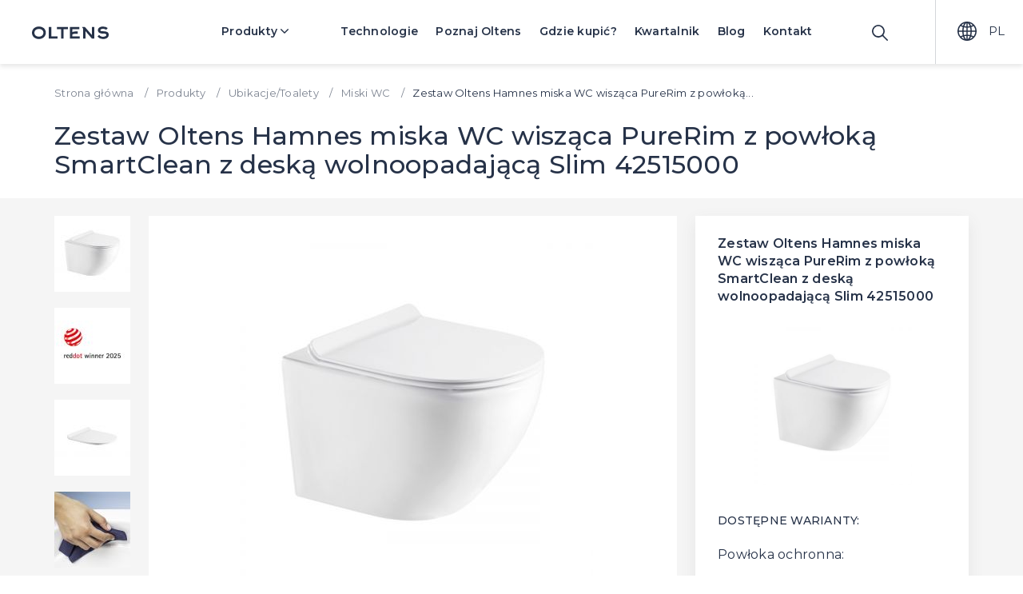

--- FILE ---
content_type: text/html; charset=utf-8
request_url: https://oltens.com/pl/zestaw-oltens-hamnes-miska-wc-wiszaca-purerim-z-powloka-smartclean-z-deska-wolnoopadajaca-slim-42515000
body_size: 22560
content:
<!DOCTYPE html>
<html lang="pl" class="env-prod">
<head>
            <script id="Cookiebot" src=https://consent.cookiebot.com/uc.js data-cbid="15aa541c-7c78-48b6-a14e-cf0162be2c15" data-blockingmode="auto" type="text/javascript"></script>
        <meta charset="utf-8">
    <meta http-equiv="X-UA-Compatible" content="IE=edge">
    <meta name="viewport" content="width=device-width, initial-scale=1">

    
    <title>Biała wisząca miska WC Hamnes PureRim z powłoką SmartClean - Oltens.com</title>
    <meta name="description" content="Oltens Hamnes miska WC wisząca PureRim z powłoką SmartClean biała 42513000System PureRim to jedna z najbardziej innowacyjnych technologii stosowanych obecnie przy produkcji misek WC. Cechą szczególną miski wiszącej jest brak kołnierza, dzięki czemu brak jest zakamarków, gdzie mogą ...">
    
    <meta property="og:type" content="product" /><meta property="og:title" content="Zestaw Oltens Hamnes miska WC wisząca PureRim z powłoką SmartClean z deską wolnoopadającą Slim 42515000" /><meta property="og:description" content="Oltens Hamnes miska WC wisząca PureRim z powłoką SmartClean biała 42513000System PureRim to jedna z najbardziej innowacyjnych technologii stosowanych obecnie przy produkcji misek WC. Cechą szczególną miski wiszącej jest brak kołnierza, dzięki czemu brak jest zakamarków, gdzie mogą ..." /><meta property="og:url" content="https://oltens.com/pl/zestaw-oltens-hamnes-miska-wc-wiszaca-purerim-z-powloka-smartclean-z-deska-wolnoopadajaca-slim-42515000" /><meta property="og:site_name" content="Biała wisząca miska WC Hamnes PureRim z powłoką SmartClean - Oltens.com" /><meta property="og:image" content="https://oltens.com/storage/produkty/cache/400x400/producers/olt/toa/42515000_1.jpg" /><meta property="og:price:amount" content="1939.8" /><meta property="og:price:currency" content="PLN" /><meta property="og:availability" content="instock" />
    <meta name="twitter:card" content="summary" /><meta name="twitter:title" content="Biała wisząca miska WC Hamnes PureRim z powłoką SmartClean - Oltens.com" /><meta name="twitter:description" content="Oltens Hamnes miska WC wisząca PureRim z powłoką SmartClean biała 42513000System PureRim to jedna z najbardziej innowacyjnych technologii stosowanych obecnie przy produkcji misek WC. Cechą szczególną miski wiszącej jest brak kołnierza, dzięki czemu brak jest zakamarków, gdzie mogą ..." /><meta name="twitter:image" content="https://oltens.com/storage/produkty/cache/400x400/producers/olt/toa/42515000_1.jpg" />
    <script type="application/ld+json">[{"name":"Zestaw Oltens Hamnes miska WC wisz\u0105ca PureRim z pow\u0142ok\u0105 SmartClean z desk\u0105 wolnoopadaj\u0105c\u0105 Slim 42515000","image":["https:\/\/oltens.com\/storage\/produkty\/cache\/400x400\/producers\/olt\/toa\/42515000_1.jpg","https:\/\/oltens.com\/storage\/produkty\/cache\/400x400\/oltens-reddot-winner\/reddot_800x800.jpg","https:\/\/oltens.com\/storage\/produkty\/cache\/400x400\/producers\/olt\/toa\/42515000_2.jpg","https:\/\/oltens.com\/storage\/produkty\/cache\/400x400\/producers\/olt\/toa\/42515000_3.jpg","https:\/\/oltens.com\/storage\/produkty\/cache\/400x400\/producers\/olt\/toa\/42515000_4.jpg","https:\/\/oltens.com\/storage\/produkty\/cache\/400x400\/producers\/olt\/toa\/42515000_5.jpg","https:\/\/oltens.com\/storage\/produkty\/cache\/400x400\/producers\/olt\/toa\/42515000_6.jpg","https:\/\/oltens.com\/storage\/produkty\/cache\/400x400\/producers\/olt\/toa\/42515000_7.jpg","https:\/\/oltens.com\/storage\/produkty\/cache\/400x400\/producers\/olt\/toa\/42515000_8.jpg","https:\/\/oltens.com\/storage\/produkty\/cache\/400x400\/toa\/olt\/hamnes-wc.jpg","https:\/\/oltens.com\/storage\/produkty\/cache\/400x400\/toa\/olt\/hamnes-wc-komoda.jpg","https:\/\/oltens.com\/storage\/produkty\/cache\/400x400\/oltens-wiz\/molle-bateria-niska-black.jpg","https:\/\/oltens.com\/storage\/produkty\/cache\/400x400\/oltens-wiz\/wiz5-1.jpg","https:\/\/oltens.com\/storage\/produkty\/cache\/400x400\/oltens-wiz\/01-hamnes-bateria-niska-chrome.jpg","https:\/\/oltens.com\/storage\/produkty\/cache\/400x400\/producers\/olt\/toa\/42013000.jpg","https:\/\/oltens.com\/storage\/produkty\/cache\/400x400\/toa\/olt\/oltens-wc-42018000-002.jpg","https:\/\/oltens.com\/storage\/produkty\/cache\/400x400\/toa\/olt\/oltens-wc-42018000-003.jpg","https:\/\/oltens.com\/storage\/produkty\/cache\/400x400\/toa\/olt\/deskahamnes.jpg","https:\/\/oltens.com\/storage\/produkty\/cache\/400x400\/toa\/olt\/45110000-01.jpg","https:\/\/oltens.com\/storage\/produkty\/cache\/400x400\/"],"description":"Oltens Hamnes miska WC wisz\u0105ca PureRim z pow\u0142ok\u0105 SmartClean bia\u0142a 42513000System PureRim to jedna z najbardziej innowacyjnych technologii stosowanych obecnie przy produkcji misek WC. Cech\u0105 szczeg\u00f3ln\u0105 miski wisz\u0105cej jest brak ko\u0142nierza, dzi\u0119ki czemu brak jest zakamark\u00f3w, gdzie mog\u0105 ...","sku":"42515000","gtin13":"5903003005902","brand":{"name":"","@type":"Brand"},"offers":{"priceCurrency":"PLN","price":"1939.8","availability":"http:\/\/schema.org\/InStock","itemCondition":"http:\/\/schema.org\/NewCondition","url":"https:\/\/oltens.com\/pl\/zestaw-oltens-hamnes-miska-wc-wiszaca-purerim-z-powloka-smartclean-z-deska-wolnoopadajaca-slim-42515000","@type":"Offer"},"@context":"http:\/\/schema.org","@type":"Product"},{"name":"Bia\u0142a wisz\u0105ca miska WC Hamnes PureRim z pow\u0142ok\u0105 SmartClean - Oltens.com","url":"https:\/\/oltens.com\/","inLanguage":"pl-PL","@context":"http:\/\/schema.org","@type":"WebSite"},{"url":"https:\/\/oltens.com\/","contactPoint":[{"telephone":"+48 61 224 70 00","contactType":"customer service","@type":"ContactPoint"}],"logo":"https:\/\/oltens.com\/images\/logo.svg","@context":"http:\/\/schema.org","@type":"Organization"}]</script>

    <meta name="robots" content="index, follow, noodp">
    <meta name="google-site-verification" content="6JehPlCfBM91tlEyfXG8n56VrjVruwmcQSEg9TK-1Cs" />
    

    <base href="https://oltens.com/">
            <link rel="canonical" href="https://oltens.com/pl/zestaw-oltens-hamnes-miska-wc-wiszaca-purerim-z-powloka-smartclean-z-deska-wolnoopadajaca-slim-42515000">
        
        
<link rel="alternate" hreflang="x-default" href="https://oltens.com/pl/zestaw-oltens-hamnes-miska-wc-wiszaca-purerim-z-powloka-smartclean-z-deska-wolnoopadajaca-slim-42515000" />
<link rel="alternate" hreflang="pl" href="https://oltens.com/pl/zestaw-oltens-hamnes-miska-wc-wiszaca-purerim-z-powloka-smartclean-z-deska-wolnoopadajaca-slim-42515000" />
<link rel="alternate" hreflang="en" href="https://oltens.com/en/set-of-oltens-hamnes-wall-mounted-wc-bowl-purerim-with-smartclean-film-with-slow-closing-toilet-seat-slim-42515000" />
<link rel="alternate" hreflang="de" href="https://oltens.com/de/satz-aus-oltens-hamnes-wandmontiertes-purerim-toilettenbecken-mit-smartclean-schicht-mit-langsam-schliesendem-slim-toilettensitz-42515000" />
<link rel="alternate" hreflang="cs" href="https://oltens.com/cz/set-oltens-hamnes-zavesna-wc-misa-purerim-s-povrchovou-upravou-smartclean-s-prkenkem-s-pomalm-sklapenim-slim-42515000" />
    
    <meta name="viewport" content="width=device-width, initial-scale=1, maximum-scale=1,user-scalable=0"/>
    <meta name="theme-color" content="#ffffff">
    <meta name="mobile-web-app-capable" content="yes">

    <link rel="preconnect" href="https://fonts.googleapis.com">
    <link rel="preconnect" href="https://fonts.gstatic.com" crossorigin>
    <link href="https://fonts.googleapis.com/css?family=Montserrat:100,100i,200,200i,300,300i,400,400i,500,500i,600,600i,700,700i,800,800i,900,900i&subset=latin-ext&display=swap" rel="preload stylesheet" as="style">
    <link href="https://fonts.googleapis.com/css2?family=Poppins:ital,wght@0,100;0,200;0,300;0,400;0,500;0,600;0,700;0,800;0,900;1,100;1,200;1,300;1,400;1,500;1,600;1,700;1,800;1,900&display=swap" rel="preload stylesheet" as="style">
    
    <link href="https://cdn.jsdelivr.net/npm/featherlight@1.7.14/release/featherlight.min.css" rel="stylesheet" />
    <link href="https://cdn.jsdelivr.net/npm/featherlight@1.7.14/release/featherlight.gallery.min.css" rel="stylesheet" />
    
    
    
    

    
    
    

    <link rel="stylesheet" href="https://ajax.googleapis.com/ajax/libs/jquerymobile/1.4.5/jquery.mobile.min.css">

    <script>
    var base_http_domain = 'https://oltens.com/';
    var base_cookie_domain = 'oltens.com';
    var language = 'PL';
    var currency = 'PLN';
    var currency_symbol = 'zł';
    
    var global_error_messages = new Array();
        global_error_messages['default'] = 'Błąd pola';
        global_error_messages['empty'] = 'Pole nie może być puste';
        global_error_messages['confirm'] = 'Pole musi mieć taką sama wartość co pole %s';
        global_error_messages['minlength'] = 'Minimalnie %d znaków';
        global_error_messages['maxlength'] = 'Maksymalnie %d znaków';
        global_error_messages['nip'] = 'Niepoprawny NIP';
        global_error_messages['phone'] = 'Niepoprawny nr telefonu';
        global_error_messages['pesel'] = 'Niepoprawny Pesel';
        global_error_messages['regon'] = 'Niepoprawny Regon';
        global_error_messages['not'] = 'Pole nie może mieć wartości %s';
        global_error_messages['checked'] = 'Pole musi być zaznaczone';
        global_error_messages['email'] = 'Niepoprawny email';
        global_error_messages['postcode'] = 'Niepoprawny kod pocztowy"';
        global_error_messages['numeric'] = 'Pole musi być liczbą';
        global_error_messages['payment'] = 'Wybierz rodzaj płatności';
        global_error_messages['inpost'] = 'Wybierz Paczkomat';
        global_error_messages['poo'] = 'Wybierz Punkt Odbioru';
    
    var file_uploader_texts = new Array();
        file_uploader_texts['error_type'] = 'Dopuszczalne pliki to {extensions}';
        file_uploader_texts['error_size'] = 'Plik lub jeden z plików jest za duży. Dopuszczalny rozmiar to {sizeLimit}.';
        file_uploader_texts['error_min_size'] = 'Plik jest za mały. Minimalny rozmiar to {minSizeLimit}.';
        file_uploader_texts['error_empty'] = 'Plik nie może być pusty';
        file_uploader_texts['error_uploaded'] = 'Błąd uploadu';
        file_uploader_texts['on_leave'] = 'Trwa upload pliku. Jeśli wyjdziesz, plik nie zostanie uplodowany';
        file_uploader_texts['dropdown_here'] = 'Upuść pliki tutaj';
        file_uploader_texts['cancel'] = 'Anuluj';
        file_uploader_texts['delete'] = 'Usuń';
        file_uploader_texts['button_name'] = 'Wgraj swój plik lub wybierz';
        
    var cookies_policy_texts = new Array();
        cookies_policy_texts['top'] = 'Strona korzysta z plików cookies w celu realizacji usług i zgodnie z';
        cookies_policy_texts['link'] = 'Polityką Plików Cookies';
        cookies_policy_texts['href'] = 'https://oltens.com/pl/informacje-o-cookies';
        cookies_policy_texts['bottom'] = 'Możesz określić warunki przechowywania lub dostępu do plików cookies w Twojej przeglądarce.';
        cookies_policy_texts['button'] = 'Zrozumiałem';
        
    var inpost_texts = new Array();
        inpost_texts['machine'] = 'Paczkomat';
        inpost_texts['address'] = 'Adres';
        inpost_texts['location'] = 'Położenie';
        inpost_texts['hours'] = 'Godziny otwarcia';
        inpost_texts['button'] = 'Wybierz Paczkomat';
        
    var poo_texts = new Array();
        poo_texts['address'] = 'Adres';
        poo_texts['hours'] = 'Punkt czynny';
        poo_texts['button'] = 'Wybierz punkt';
        
    var checkout = new Array();
        checkout['individual_arrangements'] = 'ustalane indywidualnie';
    
    </script>


<script>
    window.dataLayer = window.dataLayer || [];
</script>









    
    <!-- Google Tag Manager -->
    <script>(function(w,d,s,l,i){w[l]=w[l]||[];w[l].push({'gtm.start':
    new Date().getTime(),event:'gtm.js'});var f=d.getElementsByTagName(s)[0],
    j=d.createElement(s),dl=l!='dataLayer'?'&l='+l:'';j.async=true;j.src=
    'https://www.googletagmanager.com/gtm.js?id='+i+dl;f.parentNode.insertBefore(j,f);
    })(window,document,'script','dataLayer','GTM-MLSG2FB');</script>
    <!-- End Google Tag Manager -->
    

    
        <!-- Global site tag (gtag.js) - Google Analytics -->
        <script async src="https://www.googletagmanager.com/gtag/js?id=UA-99898627-1"></script>
        <script>
          window.dataLayer = window.dataLayer || [];
          function gtag(){dataLayer.push(arguments);}
          gtag('js', new Date());
          gtag('config', 'UA-99898627-1');
        </script> 
    
    
    
        <!-- Facebook Pixel Code -->
    <script>!function(f,b,e,v,n,t,s)
        
            {if(f.fbq)return;n=f.fbq=function(){n.callMethod?n.callMethod.apply(n,arguments):n.queue.push(arguments)};
            if(!f._fbq)f._fbq=n;n.push=n;n.loaded=!0;n.version='2.0';
            n.queue=[];t=b.createElement(e);t.async=!0;
            t.src=v;s=b.getElementsByTagName(e)[0];
            s.parentNode.insertBefore(t,s)}(window,document,'script','https://connect.facebook.net/en_US/fbevents.js');
        

        fbq('init', '541530086829657'); 
        fbq('track', 'PageView');
         
            fbq('track', 'ViewContent', { 
                value: '1939.8',
                currency: 'PLN',
                content_name: 'Zestaw Oltens Hamnes miska WC wisząca PureRim z powłoką SmartClean z deską wolnoopadającą Slim 42515000',
                content_type: 'product',
                content_ids: '510585'
            });
            </script>
    <noscript>
        <img height="1" width="1" src="https://www.facebook.com/tr?id=541530086829657&ev=PageView&noscript=1"/>
    </noscript>
    <!-- End Facebook Pixel Code -->


    

    
    
    <link rel="stylesheet" href="https://oltens.com/css/plugins.css"><link rel="stylesheet" href="https://oltens.com/css/main.css"><link rel="stylesheet" href="https://oltens.com/css/product.css">
</head>
<body class="subpage-product">
    <!-- Google Tag Manager (noscript) -->
<noscript><iframe src="https://www.googletagmanager.com/ns.html?id=GTM-MLSG2FB"
height="0" width="0" style="display:none;visibility:hidden"></iframe></noscript>
<!-- End Google Tag Manager (noscript) -->

<script src="https://ajax.googleapis.com/ajax/libs/jquery/3.2.1/jquery.min.js"></script>
<script src="https://ajax.googleapis.com/ajax/libs/jqueryui/1.12.1/jquery-ui.min.js"></script>


    
    
<header id="header">
            <ul class="">
            <li id="logo">
                                <a href="https://oltens.com/" title="wszystko dla Twojej łazienki">
                                        <div class="logo-image">
                        <img src="https://oltens.com/images/logo.svg" class="dark-header-logo" alt="oltens - wszystko dla Twojej łazienki" width="136" height="22">
                        <img class="img-nonscrolled" src="https://oltens.com/images/logo-white.svg" alt="oltens - wszystko dla Twojej łazienki" width="136" height="22">
                    </div>
                                    </a>
                            </li>
            <li id="menu-links">
                <nav>
                    <a class="subpage-active"
                       id="menu-products-link" href="https://oltens.com/">
                        Produkty <img class="arrow" src="images/homepage/arrow-up.svg" alt="arrow" width="10" height="10">
                        <img class="img-nonscrolled arrow" src="images/homepage/arrow-up-white.svg" alt="arrow" width="10" height="10">
                    </a>
                    <a class="technologies-link"
                       href="https://oltens.com/pl/technologie">Technologie</a>
                    <a class="aboutus-link"
                       href="https://oltens.com/pl/onas">Poznaj Oltens</a>
                                            <a class="showrooms-iink"
                           href="https://oltens.com/pl/gdzie-kupic">Gdzie kupić?</a>
                                                                <a href="https://oltens.com/storage/homepage/kwartalnik/kwartalnik_promocyjny.pdf" target="_blank">Kwartalnik</a>
                                        <a class="blog-iink"
                       href="https://oltens.com/pl/blog">Blog</a>
                    <a class="contact-iink"
                       href="https://oltens.com/pl/kontakt">Kontakt</a>
                </nav>
            </li>
            <li id="header-search">
                <form id="header-search-form" class="menu-layer-content" method="get"
                      action="https://oltens.com/pl/szukaj">
                    <input type="text" class="text" data-source="https://oltens.com/pl/livesearch" name="query"
                           placeholder="Szukaj" value="" maxlength="150"/>
                    <button type="submit" class="only-mobile"><span class="icon magnifier"></span></button>
                </form>
                <a class="search-link" href="#">
                    <span class="icon magnifier"></span>
                </a>
            </li>
                            <li id="header-languages-currencies">
                                            <div class="languages">
                            <a class="language-link" href="" rel="nofollow">
                                <span class="icon globe"></span>
                                <span class="info">PL</span>
                            </a>
                            <div id="menu-languages-items"
                                 class="menu-layer-content"
                                 data-request-uri="/pl/zestaw-oltens-hamnes-miska-wc-wiszaca-purerim-z-powloka-smartclean-z-deska-wolnoopadajaca-slim-42515000"
                                 data-request-controller="zestaw-oltens-hamnes-miska-wc-wiszaca-purerim-z-powloka-smartclean-z-deska-wolnoopadajaca-slim-42515000"
                                 data-request-action="default"
                                 data-set-language-action="https://oltens.com/pl/tools/ustawjezyk"
                            >
                                                                     
                                        <a href="#" data-language-code="PL"
                                           title="Polski" class="selected">
                                            <img src="https://oltens.com/storage/icons_languages/pl.svg" width="24"
                                                 height="24"/>
                                            <span class="info">PL</span>
                                        </a>
                                                                                                         
                                        <a href="#" data-language-code="EN"
                                           title="Angielski">
                                            <img src="https://oltens.com/storage/icons_languages/en.svg" width="24"
                                                 height="24"/>
                                            <span class="info">EN</span>
                                        </a>
                                                                                                         
                                        <a href="#" data-language-code="DE"
                                           title="Niemiecki">
                                            <img src="https://oltens.com/storage/icons_languages/de.svg" width="24"
                                                 height="24"/>
                                            <span class="info">DE</span>
                                        </a>
                                                                                                         
                                        <a href="#" data-language-code="CZ"
                                           title="Czeski">
                                            <img src="https://oltens.com/storage/icons_languages/cz.svg" width="24"
                                                 height="24"/>
                                            <span class="info">CZ</span>
                                        </a>
                                                                    
                            </div>
                        </div>
                                    </li>
                    </ul>
        <div id="menu-products">
    <div class="flex-box">
                                <ul class="menu-categories">
                                    <li>
                                                                        <a  id="menu-category-baterie" href="https://oltens.com/pl/baterie" class="menu-category-item" title="Baterie">
                            
                            Baterie
                        </a>
                                                    <ul>
                                                                    <li>
                                        <a href="https://oltens.com/pl/baterie-umywalkowe" class="menu-subcategory-item" title="Baterie umywalkowe">
                                            
                                            Baterie umywalkowe
                                        </a>
                                    </li>
                                                                    <li>
                                        <a href="https://oltens.com/pl/baterie-wannowe" class="menu-subcategory-item" title="Baterie wannowe">
                                            
                                            Baterie wannowe
                                        </a>
                                    </li>
                                                                    <li>
                                        <a href="https://oltens.com/pl/baterie-kuchenne" class="menu-subcategory-item" title="Baterie kuchenne">
                                            
                                            Baterie kuchenne
                                        </a>
                                    </li>
                                                                    <li>
                                        <a href="https://oltens.com/pl/baterie-prysznicowe" class="menu-subcategory-item" title="Baterie prysznicowe">
                                            
                                            Baterie prysznicowe
                                        </a>
                                    </li>
                                                                    <li>
                                        <a href="https://oltens.com/pl/baterie-bidetowe" class="menu-subcategory-item" title="Baterie bidetowe">
                                            
                                            Baterie bidetowe
                                        </a>
                                    </li>
                                                                    <li>
                                        <a href="https://oltens.com/pl/wylewki-do-baterii" class="menu-subcategory-item" title="Wylewki do baterii">
                                            
                                            Wylewki do baterii
                                        </a>
                                    </li>
                                
                            </ul>
                                            </li>
                                    <li>
                                                                        <a  id="menu-category-ubikacje-toalety" href="https://oltens.com/pl/ubikacje-toalety" class="menu-category-item" title="Ubikacje/Toalety">
                            
                            Ubikacje/Toalety
                        </a>
                                                    <ul>
                                                                    <li>
                                        <a href="https://oltens.com/pl/miski-wc" class="menu-subcategory-item" title="Miski WC">
                                            
                                            Miski WC
                                        </a>
                                    </li>
                                                                    <li>
                                        <a href="https://oltens.com/pl/deski-sedesowe" class="menu-subcategory-item" title="Deski sedesowe">
                                            
                                            Deski sedesowe
                                        </a>
                                    </li>
                                                                    <li>
                                        <a href="https://oltens.com/pl/bidety" class="menu-subcategory-item" title="Bidety">
                                            
                                            Bidety
                                        </a>
                                    </li>
                                                                    <li>
                                        <a href="https://oltens.com/pl/akcesoria-ceramika-sanitarna" class="menu-subcategory-item" title="Akcesoria - ceramika sanitarna">
                                            
                                            Akcesoria - ceramika sanitarna
                                        </a>
                                    </li>
                                                                    <li>
                                        <a href="https://oltens.com/pl/toalety-i-deski-myjace" class="menu-subcategory-item" title="Toalety i deski myjące">
                                            
                                            Toalety i deski myjące
                                        </a>
                                    </li>
                                                                    <li>
                                        <a href="https://oltens.com/pl/kompakty-wc" class="menu-subcategory-item" title="Kompakty WC">
                                            
                                            Kompakty WC
                                        </a>
                                    </li>
                                
                            </ul>
                                            </li>
                                    <li>
                                                                        <a  id="menu-category-umywalki-i-zlewy" href="https://oltens.com/pl/umywalki-zlewy" class="menu-category-item" title="Umywalki i zlewy">
                            
                            Umywalki i zlewy
                        </a>
                                                    <ul>
                                                                    <li>
                                        <a href="https://oltens.com/pl/umywalki" class="menu-subcategory-item" title="Umywalki">
                                            
                                            Umywalki
                                        </a>
                                    </li>
                                                                    <li>
                                        <a href="https://oltens.com/pl/zlewozmywaki-granitowe" class="menu-subcategory-item" title="Zlewozmywaki granitowe">
                                            
                                            Zlewozmywaki granitowe
                                        </a>
                                    </li>
                                                                    <li>
                                        <a href="https://oltens.com/pl/zlewozmywaki-stalowe" class="menu-subcategory-item" title="Zlewozmywaki stalowe">
                                            
                                            Zlewozmywaki stalowe
                                        </a>
                                    </li>
                                                                    <li>
                                        <a href="https://oltens.com/pl/zlewy-akcesoria" class="menu-subcategory-item" title="Zlewy - akcesoria">
                                            
                                            Zlewy - akcesoria
                                        </a>
                                    </li>
                                
                            </ul>
                                            </li>
                
            </ul>
            <ul class="menu-categories">
                                    <li>
                                                                        <a  id="menu-category-wanny" href="https://oltens.com/pl/wanny" class="menu-category-item" title="Wanny">
                            Wanny
                        </a>
                                                    <ul>
                                                                    <li>
                                        <a href="https://oltens.com/pl/wanny-prostokatne" class="menu-subcategory-item" title="Wanny prostokątne">
                                            Wanny prostokątne
                                        </a>
                                    </li>
                                                                    <li>
                                        <a href="https://oltens.com/pl/wanny-wolnostojace" class="menu-subcategory-item" title="Wanny wolnostojące">
                                            Wanny wolnostojące
                                        </a>
                                    </li>
                                                                    <li>
                                        <a href="https://oltens.com/pl/wanny-narozne" class="menu-subcategory-item" title="Wanny narożne">
                                            Wanny narożne
                                        </a>
                                    </li>
                                                                    <li>
                                        <a href="https://oltens.com/pl/parawany-nawannowe" class="menu-subcategory-item" title="Parawany nawannowe">
                                            Parawany nawannowe
                                        </a>
                                    </li>
                                
                            </ul>
                                            </li>
                                    <li>
                                                                        <a  id="menu-category-prysznice" href="https://oltens.com/pl/prysznice" class="menu-category-item" title="Prysznice">
                            Prysznice
                        </a>
                                                    <ul>
                                                                    <li>
                                        <a href="https://oltens.com/pl/zestawy-prysznicowe" class="menu-subcategory-item" title="Zestawy prysznicowe">
                                            Zestawy prysznicowe
                                        </a>
                                    </li>
                                                                    <li>
                                        <a href="https://oltens.com/pl/kabiny-prysznicowe" class="menu-subcategory-item" title="Kabiny prysznicowe">
                                            Kabiny prysznicowe
                                        </a>
                                    </li>
                                                                    <li>
                                        <a href="https://oltens.com/pl/drzwi-prysznicowe" class="menu-subcategory-item" title="Drzwi prysznicowe">
                                            Drzwi prysznicowe
                                        </a>
                                    </li>
                                                                    <li>
                                        <a href="https://oltens.com/pl/scianki-prysznicowe" class="menu-subcategory-item" title="Ścianki prysznicowe">
                                            Ścianki prysznicowe
                                        </a>
                                    </li>
                                                                    <li>
                                        <a href="https://oltens.com/pl/prysznic-akcesoria" class="menu-subcategory-item" title="Prysznic - akcesoria">
                                            Prysznic - akcesoria
                                        </a>
                                    </li>
                                                                    <li>
                                        <a href="https://oltens.com/pl/deszczownice" class="menu-subcategory-item" title="Deszczownice">
                                            Deszczownice
                                        </a>
                                    </li>
                                                                    <li>
                                        <a href="https://oltens.com/pl/sluchawki-prysznicowe" class="menu-subcategory-item" title="Słuchawki prysznicowe">
                                            Słuchawki prysznicowe
                                        </a>
                                    </li>
                                                                    <li>
                                        <a href="https://oltens.com/pl/odplywy-liniowe-prysznicowe" class="menu-subcategory-item" title="Odpływy liniowe prysznicowe">
                                            Odpływy liniowe prysznicowe
                                        </a>
                                    </li>
                                                                    <li>
                                        <a href="https://oltens.com/pl/drazki-i-uchwyty-prysznicowe" class="menu-subcategory-item" title="Drążki i uchwyty prysznicowe">
                                            Drążki i uchwyty prysznicowe
                                        </a>
                                    </li>
                                                                    <li>
                                        <a href="https://oltens.com/pl/weze-prysznicowe" class="menu-subcategory-item" title="Węże prysznicowe">
                                            Węże prysznicowe
                                        </a>
                                    </li>
                                                                    <li>
                                        <a href="https://oltens.com/pl/prysznice-syfony-do-brodzikow" class="menu-subcategory-item" title="Syfony do brodzików">
                                            Syfony do brodzików
                                        </a>
                                    </li>
                                                                    <li>
                                        <a href="https://oltens.com/pl/brodziki" class="menu-subcategory-item" title="Brodziki">
                                            Brodziki
                                        </a>
                                    </li>
                                                                    <li>
                                        <a href="https://oltens.com/pl/brodziki-akcesoria" class="menu-subcategory-item" title="Brodziki - akcesoria">
                                            Brodziki - akcesoria
                                        </a>
                                    </li>
                                                                    <li>
                                        <a href="https://oltens.com/pl/kabiny-prysznicowe-akcesoria" class="menu-subcategory-item" title="Kabiny prysznicowe - akcesoria">
                                            Kabiny prysznicowe - akcesoria
                                        </a>
                                    </li>
                                
                            </ul>
                                            </li>
                
            </ul>
            <ul class="menu-categories">
                                    <li>
                                                                        <a  id="menu-category-meble-lazienkowe" href="https://oltens.com/pl/meble-lazienkowe" class="menu-category-item" title="Meble łazienkowe">
                            Meble łazienkowe
                        </a>
                                                    <ul>
                                                                    <li>
                                        <a href="https://oltens.com/pl/szafki-lazienkowe" class="menu-subcategory-item" title="Szafki łazienkowe">
                                            Szafki łazienkowe
                                        </a>
                                    </li>
                                                                    <li>
                                        <a href="https://oltens.com/pl/umywalki-z-szafka" class="menu-subcategory-item" title="Umywalki z szafką">
                                            Umywalki z szafką
                                        </a>
                                    </li>
                                                                    <li>
                                        <a href="https://oltens.com/pl/meble-lazienkowe-blaty" class="menu-subcategory-item" title="Blaty">
                                            Blaty
                                        </a>
                                    </li>
                                                                    <li>
                                        <a href="https://oltens.com/pl/meble-lazienkowe-akcesoria" class="menu-subcategory-item" title="Meble łazienkowe - akcesoria">
                                            Meble łazienkowe - akcesoria
                                        </a>
                                    </li>
                                                                    <li>
                                        <a href="https://oltens.com/pl/polki" class="menu-subcategory-item" title="Półki">
                                            Półki
                                        </a>
                                    </li>
                                                                    <li>
                                        <a href="https://oltens.com/pl/lustra" class="menu-subcategory-item" title="Lustra">
                                            Lustra
                                        </a>
                                    </li>
                                
                            </ul>
                                            </li>
                                    <li>
                                                                        <a  id="menu-category-akcesoria-lazienkowe" href="https://oltens.com/pl/akcesoria-lazienkowe" class="menu-category-item" title="Akcesoria łazienkowe">
                            Akcesoria łazienkowe
                        </a>
                                                    <ul>
                                                                    <li>
                                        <a href="https://oltens.com/pl/wieszaki-i-drazki-na-reczniki" class="menu-subcategory-item" title="Wieszaki i drążki na ręczniki">
                                            Wieszaki i drążki na ręczniki
                                        </a>
                                    </li>
                                                                    <li>
                                        <a href="https://oltens.com/pl/uchwyty-i-stojaki-na-papier-toaletowy" class="menu-subcategory-item" title="Uchwyty i stojaki na papier toaletowy">
                                            Uchwyty i stojaki na papier toaletowy
                                        </a>
                                    </li>
                                                                    <li>
                                        <a href="https://oltens.com/pl/pojemniki-szczotki-do-wc" class="menu-subcategory-item" title="Pojemniki, szczotki do WC">
                                            Pojemniki, szczotki do WC
                                        </a>
                                    </li>
                                                                    <li>
                                        <a href="https://oltens.com/pl/akcesoria-do-mycia-zebow" class="menu-subcategory-item" title="Akcesoria do mycia zębów">
                                            Akcesoria do mycia zębów
                                        </a>
                                    </li>
                                                                    <li>
                                        <a href="https://oltens.com/pl/koszyki-lazienkowe" class="menu-subcategory-item" title="Koszyki łazienkowe">
                                            Koszyki łazienkowe
                                        </a>
                                    </li>
                                                                    <li>
                                        <a href="https://oltens.com/pl/mydelniczki" class="menu-subcategory-item" title="Mydelniczki">
                                            Mydelniczki
                                        </a>
                                    </li>
                                                                    <li>
                                        <a href="https://oltens.com/pl/inne-akcesoria" class="menu-subcategory-item" title="Inne akcesoria">
                                            Inne akcesoria
                                        </a>
                                    </li>
                                
                            </ul>
                                            </li>
                                    <li>
                                                                        <a  id="menu-category-syfony-i-zawory" href="https://oltens.com/pl/syfony-i-zawory" class="menu-category-item" title="Syfony i zawory">
                            Syfony i zawory
                        </a>
                                                    <ul>
                                                                    <li>
                                        <a href="https://oltens.com/pl/syfony-do-umywalek" class="menu-subcategory-item" title="Syfony do umywalek">
                                            Syfony do umywalek
                                        </a>
                                    </li>
                                                                    <li>
                                        <a href="https://oltens.com/pl/korki-do-umywalek" class="menu-subcategory-item" title="Korki do umywalek">
                                            Korki do umywalek
                                        </a>
                                    </li>
                                                                    <li>
                                        <a href="https://oltens.com/pl/syfony-do-wanien" class="menu-subcategory-item" title="Syfony do wanien">
                                            Syfony do wanien
                                        </a>
                                    </li>
                                                                    <li>
                                        <a href="https://oltens.com/pl/syfony-do-brodzikow" class="menu-subcategory-item" title="Syfony do brodzików">
                                            Syfony do brodzików
                                        </a>
                                    </li>
                                                                    <li>
                                        <a href="https://oltens.com/pl/syfony-do-bidetow" class="menu-subcategory-item" title="Syfony do bidetów">
                                            Syfony do bidetów
                                        </a>
                                    </li>
                                
                            </ul>
                                            </li>
                
            </ul>
            <ul class="menu-categories">
                                    <li>
                                                                        <a  id="menu-category-stelaze-podtynkowe" href="https://oltens.com/pl/elementy-montazowe" class="menu-category-item" title="Stelaże podtynkowe">
                            Stelaże podtynkowe
                        </a>
                                                    <ul>
                                                                    <li>
                                        <a href="https://oltens.com/pl/stelaze-podtynkowe" class="menu-subcategory-item" title="Stelaże podtynkowe">
                                            Stelaże podtynkowe
                                        </a>
                                    </li>
                                                                    <li>
                                        <a href="https://oltens.com/pl/przyciski-splukujace" class="menu-subcategory-item" title="Przyciski spłukujące">
                                            Przyciski spłukujące
                                        </a>
                                    </li>
                                                                    <li>
                                        <a href="https://oltens.com/pl/elementy-montazowe-dodatki" class="menu-subcategory-item" title="Akcesoria">
                                            Akcesoria
                                        </a>
                                    </li>
                                
                            </ul>
                                            </li>
                                    <li>
                                                                        <a  id="menu-category-kuchnia" href="https://oltens.com/pl/kuchnia" class="menu-category-item" title="Kuchnia">
                            Kuchnia
                        </a>
                                                    <ul>
                                                                    <li>
                                        <a href="https://oltens.com/pl/kuchnia-baterie-kuchenne" class="menu-subcategory-item" title="Baterie kuchenne">
                                            Baterie kuchenne
                                        </a>
                                    </li>
                                                                    <li>
                                        <a href="https://oltens.com/pl/kuchnia-zlewozmywaki-granitowe" class="menu-subcategory-item" title="Zlewozmywaki granitowe">
                                            Zlewozmywaki granitowe
                                        </a>
                                    </li>
                                                                    <li>
                                        <a href="https://oltens.com/pl/kuchnia-zlewozmywaki-stalowe" class="menu-subcategory-item" title="Zlewozmywaki stalowe">
                                            Zlewozmywaki stalowe
                                        </a>
                                    </li>
                                                                    <li>
                                        <a href="https://oltens.com/pl/dozowniki-do-plynow" class="menu-subcategory-item" title="Dozowniki do płynów">
                                            Dozowniki do płynów
                                        </a>
                                    </li>
                                
                            </ul>
                                            </li>
                                    <li>
                                                                        <a  id="menu-category-sprzatanie" href="https://oltens.com/pl/sprzatanie" class="menu-category-item" title="Sprzątanie">
                            Sprzątanie
                        </a>
                                                    <ul>
                                                                    <li>
                                        <a href="https://oltens.com/pl/srodki-czyszczace" class="menu-subcategory-item" title="Środki czyszczące">
                                            Środki czyszczące
                                        </a>
                                    </li>
                                                                    <li>
                                        <a href="https://oltens.com/pl/sciagaczki-do-wody" class="menu-subcategory-item" title="Ściągaczki do wody">
                                            Ściągaczki do wody
                                        </a>
                                    </li>
                                
                            </ul>
                                            </li>
                                    <li>
                                                                        <a  id="menu-category-ogrzewanie" href="https://oltens.com/pl/ogrzewanie" class="menu-category-item" title="Ogrzewanie">
                            Ogrzewanie
                        </a>
                                                    <ul>
                                                                    <li>
                                        <a href="https://oltens.com/pl/grzejniki-lazienkowe" class="menu-subcategory-item" title="Grzejniki łazienkowe">
                                            Grzejniki łazienkowe
                                        </a>
                                    </li>
                                                                    <li>
                                        <a href="https://oltens.com/pl/grzejniki-akcesoria" class="menu-subcategory-item" title="Grzejniki - akcesoria">
                                            Grzejniki - akcesoria
                                        </a>
                                    </li>
                                                                    <li>
                                        <a href="https://oltens.com/pl/grzejniki-elektryczne" class="menu-subcategory-item" title="Grzejniki elektryczne">
                                            Grzejniki elektryczne
                                        </a>
                                    </li>
                                                                    <li>
                                        <a href="https://oltens.com/pl/glowice-termostatyczne" class="menu-subcategory-item" title="Głowice termostatyczne">
                                            Głowice termostatyczne
                                        </a>
                                    </li>
                                                                    <li>
                                        <a href="https://oltens.com/pl/grzalki-elektryczne" class="menu-subcategory-item" title="Grzałki elektryczne">
                                            Grzałki elektryczne
                                        </a>
                                    </li>
                                
                            </ul>
                                            </li>
                
            </ul>
            
                

        <ul class="menu-categories only-mobile">
                            <li>
                    <a href="https://oltens.com/pl/ogrzewanie" class="menu-category-item" title="Kolekcje">
                        Kolekcje
                    </a>
                    <ul>
                                                    <li>
                                <a href="https://oltens.com/pl/hamnes" title="Hamnes">
                                    Hamnes
                                </a>
                            </li>
                                                    <li>
                                <a href="https://oltens.com/pl/hadsel" title="Hadsel">
                                    Hadsel
                                </a>
                            </li>
                                                    <li>
                                <a href="https://oltens.com/pl/vernal" title="Vernal">
                                    Vernal
                                </a>
                            </li>
                                                    <li>
                                <a href="https://oltens.com/pl/jog" title="Jog">
                                    Jog
                                </a>
                            </li>
                                                    <li>
                                <a href="https://oltens.com/pl/gulfoss" title="Gulfoss">
                                    Gulfoss
                                </a>
                            </li>
                        
                    </ul>
                </li>
                        <li class="only-link first-link">
                <a href="https://oltens.com/pl/technologie">Technologie</a>
            </li>
            <li class="only-link">
                <a href="https://oltens.com/pl/onas">Poznaj Oltens</a>
            </li>
            <li class="only-link">
                <a href="https://oltens.com/pl/gdzie-kupic">Gdzie kupić?</a>
            </li>
                            <li class="only-link">
                    <a href="https://oltens.com/storage/homepage/kwartalnik/kwartalnik_promocyjny.pdf" target="_blank">Kwartalnik</a>    
                </li>
                        <li class="only-link">
                <a href="https://oltens.com/pl/blog">Blog</a>
            </li>
            <li class="only-link">
                <a href="https://oltens.com/pl/kontakt">Kontakt</a>
            </li>       
        </ul>
                    <ul class="menu-languages only-mobile" 
                data-request-uri="/pl/zestaw-oltens-hamnes-miska-wc-wiszaca-purerim-z-powloka-smartclean-z-deska-wolnoopadajaca-slim-42515000" 
                data-request-controller="zestaw-oltens-hamnes-miska-wc-wiszaca-purerim-z-powloka-smartclean-z-deska-wolnoopadajaca-slim-42515000" 
                data-request-action="default"
                data-set-language-action="https://oltens.com/pl/tools/ustawjezyk"
            >
                                    <li class="only-link">
                        <a href="#" data-language-code="PL" title="Polski" class="selected">
                            <img src="https://oltens.com/storage/icons_languages/pl_mobile.svg" width="28" height="14"/>
                            <span class="info">PL</span>
                        </a>
                    </li>
                                    <li class="only-link">
                        <a href="#" data-language-code="EN" title="Angielski">
                            <img src="https://oltens.com/storage/icons_languages/en_mobile.svg" width="28" height="14"/>
                            <span class="info">EN</span>
                        </a>
                    </li>
                                    <li class="only-link">
                        <a href="#" data-language-code="DE" title="Niemiecki">
                            <img src="https://oltens.com/storage/icons_languages/de_mobile.svg" width="28" height="14"/>
                            <span class="info">DE</span>
                        </a>
                    </li>
                                    <li class="only-link">
                        <a href="#" data-language-code="CZ" title="Czeski">
                            <img src="https://oltens.com/storage/icons_languages/cz_mobile.svg" width="28" height="14"/>
                            <span class="info">CZ</span>
                        </a>
                    </li>
                
            </ul>
                <ul id="menu-collections">
                            <li>
                    <a  id="menu-collection-main" href="https://oltens.com/pl/#collections" class="menu-collection-item" title="Kolekcje">
                        Kolekcje
                    </a>
                    <ul><li></li></ul>
                </li>
                                    <li style="background-image: url('../storage/homepage/hamnes.png');">
                        <a  id="menu-collection-hamnes" href="https://oltens.com/pl/hamnes" class="menu-collection-item" title="Hamnes">
                            Hamnes
                        </a>
                        <img class="arrow-circle" src="images/homepage/arrow-circle.svg" alt="arrow-circle" width="36" height="36">
                                                    <ul>
                                                                    <li>
                                        <a href="/pl/hamnes#baterie" class="menu-subcategory-item collection-item" title="Baterie">
                                            Baterie
                                        </a>
                                    </li>
                                                                    <li>
                                        <a href="/pl/hamnes#miski-wc" class="menu-subcategory-item collection-item" title="Miski WC">
                                            Miski WC
                                        </a>
                                    </li>
                                                                    <li>
                                        <a href="/pl/hamnes#umywalki" class="menu-subcategory-item collection-item" title="Umywalki">
                                            Umywalki
                                        </a>
                                    </li>
                                                                    <li>
                                        <a href="/pl/hamnes#bidety" class="menu-subcategory-item collection-item" title="Bidety">
                                            Bidety
                                        </a>
                                    </li>
                                                                    <li>
                                        <a href="/pl/hamnes#szafki-lazienkowe" class="menu-subcategory-item collection-item" title="Meble">
                                            Meble
                                        </a>
                                    </li>
                                                                    <li>
                                        <a href="/pl/hamnes#wanny" class="menu-subcategory-item collection-item" title="Wanny">
                                            Wanny
                                        </a>
                                    </li>
                                                                    <li>
                                        <a href="/pl/hamnes#akcesoria-lazienkowe" class="menu-subcategory-item collection-item" title="Akcesoria łazienkowe">
                                            Akcesoria łazienkowe
                                        </a>
                                    </li>
                                
                            </ul>
                                            </li>
                                    <li style="background-image: url('../storage/homepage/hadsel.png');">
                        <a  id="menu-collection-hadsel" href="https://oltens.com/pl/hadsel" class="menu-collection-item" title="Hadsel">
                            Hadsel
                        </a>
                        <img class="arrow-circle" src="images/homepage/arrow-circle.svg" alt="arrow-circle" width="36" height="36">
                                                    <ul>
                                                                    <li>
                                        <a href="/pl/hadsel#baterie" class="menu-subcategory-item collection-item" title="Baterie">
                                            Baterie
                                        </a>
                                    </li>
                                                                    <li>
                                        <a href="/pl/hadsel#miski-wc" class="menu-subcategory-item collection-item" title="Miski WC">
                                            Miski WC
                                        </a>
                                    </li>
                                                                    <li>
                                        <a href="/pl/hadsel#umywalki" class="menu-subcategory-item collection-item" title="Umywalki">
                                            Umywalki
                                        </a>
                                    </li>
                                
                            </ul>
                                            </li>
                                    <li style="background-image: url('../storage/homepage/vernal.png');">
                        <a  id="menu-collection-vernal" href="https://oltens.com/pl/vernal" class="menu-collection-item" title="Vernal">
                            Vernal
                        </a>
                        <img class="arrow-circle" src="images/homepage/arrow-circle.svg" alt="arrow-circle" width="36" height="36">
                                                    <ul>
                                                                    <li>
                                        <a href="/pl/vernal#baterie-umywalkowe" class="menu-subcategory-item collection-item" title="Baterie">
                                            Baterie
                                        </a>
                                    </li>
                                                                    <li>
                                        <a href="/pl/vernal#miski-wc" class="menu-subcategory-item collection-item" title="Miski WC">
                                            Miski WC
                                        </a>
                                    </li>
                                                                    <li>
                                        <a href="/pl/vernal#umywalki" class="menu-subcategory-item collection-item" title="Umywalki">
                                            Umywalki
                                        </a>
                                    </li>
                                                                    <li>
                                        <a href="/pl/vernal#bidety" class="menu-subcategory-item collection-item" title="Bidety">
                                            Bidety
                                        </a>
                                    </li>
                                                                    <li>
                                        <a href="/pl/vernal#szafki-lazienkowe" class="menu-subcategory-item collection-item" title="Meble">
                                            Meble
                                        </a>
                                    </li>
                                                                    <li>
                                        <a href="/pl/vernal#akcesoria-lazienkowe" class="menu-subcategory-item collection-item" title="Akcesoria łazienkowe">
                                            Akcesoria łazienkowe
                                        </a>
                                    </li>
                                
                            </ul>
                                            </li>
                                    <li style="background-image: url('../storage/homepage/jog.png');">
                        <a  id="menu-collection-jog" href="https://oltens.com/pl/jog" class="menu-collection-item" title="Jog">
                            Jog
                        </a>
                        <img class="arrow-circle" src="images/homepage/arrow-circle.svg" alt="arrow-circle" width="36" height="36">
                                                    <ul>
                                                                    <li>
                                        <a href="/pl/jog#baterie-umywalkowe" class="menu-subcategory-item collection-item" title="Baterie">
                                            Baterie
                                        </a>
                                    </li>
                                                                    <li>
                                        <a href="/pl/jog#miski-wc" class="menu-subcategory-item collection-item" title="Miski WC">
                                            Miski WC
                                        </a>
                                    </li>
                                                                    <li>
                                        <a href="/pl/jog#umywalki" class="menu-subcategory-item collection-item" title="Umywalki">
                                            Umywalki
                                        </a>
                                    </li>
                                                                    <li>
                                        <a href="/pl/jog#bidety" class="menu-subcategory-item collection-item" title="Bidety">
                                            Bidety
                                        </a>
                                    </li>
                                                                    <li>
                                        <a href="/pl/jog#szafki-lazienkowe" class="menu-subcategory-item collection-item" title="Meble">
                                            Meble
                                        </a>
                                    </li>
                                
                            </ul>
                                            </li>
                                    <li style="background-image: url('../storage/homepage/gulfoss.png');">
                        <a  id="menu-collection-gulfoss" href="https://oltens.com/pl/gulfoss" class="menu-collection-item" title="Gulfoss">
                            Gulfoss
                        </a>
                        <img class="arrow-circle" src="images/homepage/arrow-circle.svg" alt="arrow-circle" width="36" height="36">
                                                    <ul>
                                                                    <li>
                                        <a href="/pl/gulfoss#baterie-umywalkowe" class="menu-subcategory-item collection-item" title="Baterie">
                                            Baterie
                                        </a>
                                    </li>
                                                                    <li>
                                        <a href="/pl/gulfoss#miski-wc" class="menu-subcategory-item collection-item" title="Miski WC">
                                            Miski WC
                                        </a>
                                    </li>
                                                                    <li>
                                        <a href="/pl/gulfoss#umywalki" class="menu-subcategory-item collection-item" title="Umywalki">
                                            Umywalki
                                        </a>
                                    </li>
                                                                    <li>
                                        <a href="/pl/gulfoss#bidety" class="menu-subcategory-item collection-item" title="Bidety">
                                            Bidety
                                        </a>
                                    </li>
                                                                    <li>
                                        <a href="/pl/gulfoss#akcesoria-lazienkowe" class="menu-subcategory-item collection-item" title="Akcesoria łazienkowe">
                                            Akcesoria łazienkowe
                                        </a>
                                    </li>
                                
                            </ul>
                                            </li>
                
                    </ul>

    </div>
</div>


    </header>


<main>
    <div class="subpage with-breadcrumbs">
                



    <ul id="breadcrumbs" class="container">
        <li>
            <a href="https://oltens.com/" title="Strona główna">Strona główna</a>
        </li>
                                                        <li>
                                                <a href="https://oltens.com/pl/produkty" title="Produkty">Produkty</a>
                    </li>
                                                                                    <li>
                                                <a href="https://oltens.com/pl/ubikacje-toalety" title="Ubikacje/Toalety">Ubikacje/Toalety</a>
                    </li>
                                                                                    <li>
                                                <a href="https://oltens.com/pl/miski-wc" title="Miski WC">Miski WC</a>
                    </li>
                                                                                    <li>
                        <span>Zestaw Oltens Hamnes miska WC wisząca PureRim z powłoką...</span>
                    </li>
                                    
    </ul>
    <div id="breadcrumbs-up" class="only-mobile container">
        <a href="https://oltens.com/pl/miski-wc" title="Wróć">Wróć</a>
    </div>    


<div id="page-product">
    <section id="product-name" class="container">
        <div class="product-container section-text left">
            <h1>Zestaw Oltens Hamnes miska WC wisząca PureRim z powłoką SmartClean z deską wolnoopadającą Slim 42515000</h1>





        </div>
    </section>
       

    <section id="product-info" data-id="510585">
        <ul class="container">
            <div class="rating-mobile">
    <div class="rating-stars empty" data-rateyo-rating="0"></div>
    <div class="rating-links">
                    <a href="javascript:Opinions.openForm();" id="sidebar-add-opinion-link">Dodaj opinię</a>
            </div>
</div>

            <li id="gallery-box" class="product-container">
                
<div class="gallery withThumbs">

    
            <div class="thumbs">
            <div id="JS-gallery" class="thumbs-wrapper">
                <ul>
                                                                        <li class="thumb-item is-image"
                                data-position="0"
                                data-product-id="510585"
                                data-zoom_url="https://oltens.com/storage/produkty/cache/400x400/producers/olt/toa/42515000_1.jpg">
                                                                    <a class="gallery-is-image"
                                       onclick="Gallery.zoom(0);"
                                       title="Kliknij, aby powiększyć zdjęcie">
                                        <img src="https://oltens.com/storage/produkty/cache/95x95/producers/olt/toa/42515000_1.jpg"
                                             alt="Zestaw Oltens Hamnes miska WC wisząca PureRim z powłoką SmartClean z deską wolnoopadającą Slim 42515000 zdj.1" width="95" height="95"/>
                                    </a>
                                                            </li>
                                                                                                <li class="thumb-item is-image"
                                data-position="1"
                                data-product-id="510585"
                                data-zoom_url="https://oltens.com/storage/produkty/cache/400x400/oltens-reddot-winner/reddot_800x800.jpg">
                                                                    <a class="gallery-is-image"
                                       onclick="Gallery.zoom(1);"
                                       title="Kliknij, aby powiększyć zdjęcie">
                                        <img src="https://oltens.com/storage/produkty/cache/95x95/oltens-reddot-winner/reddot_800x800.jpg"
                                             alt="Zestaw Oltens Hamnes miska WC wisząca PureRim z powłoką SmartClean z deską wolnoopadającą Slim 42515000 zdj.2" width="95" height="95"/>
                                    </a>
                                                            </li>
                                                                                                <li class="thumb-item is-image"
                                data-position="2"
                                data-product-id="510585"
                                data-zoom_url="https://oltens.com/storage/produkty/cache/400x400/producers/olt/toa/42515000_2.jpg">
                                                                    <a class="gallery-is-image"
                                       onclick="Gallery.zoom(2);"
                                       title="Kliknij, aby powiększyć zdjęcie">
                                        <img src="https://oltens.com/storage/produkty/cache/95x95/producers/olt/toa/42515000_2.jpg"
                                             alt="Zestaw Oltens Hamnes miska WC wisząca PureRim z powłoką SmartClean z deską wolnoopadającą Slim 42515000 zdj.3" width="95" height="95"/>
                                    </a>
                                                            </li>
                                                                                                <li class="thumb-item is-image"
                                data-position="3"
                                data-product-id="510585"
                                data-zoom_url="https://oltens.com/storage/produkty/cache/400x400/producers/olt/toa/42515000_3.jpg">
                                                                    <a class="gallery-is-image"
                                       onclick="Gallery.zoom(3);"
                                       title="Kliknij, aby powiększyć zdjęcie">
                                        <img src="https://oltens.com/storage/produkty/cache/95x95/producers/olt/toa/42515000_3.jpg"
                                             alt="Zestaw Oltens Hamnes miska WC wisząca PureRim z powłoką SmartClean z deską wolnoopadającą Slim 42515000 zdj.4" width="95" height="95"/>
                                    </a>
                                                            </li>
                                                                                                <li class="thumb-item is-image"
                                data-position="4"
                                data-product-id="510585"
                                data-zoom_url="https://oltens.com/storage/produkty/cache/400x400/producers/olt/toa/42515000_4.jpg">
                                                                    <a class="gallery-is-image"
                                       onclick="Gallery.zoom(4);"
                                       title="Kliknij, aby powiększyć zdjęcie">
                                        <img src="https://oltens.com/storage/produkty/cache/95x95/producers/olt/toa/42515000_4.jpg"
                                             alt="Zestaw Oltens Hamnes miska WC wisząca PureRim z powłoką SmartClean z deską wolnoopadającą Slim 42515000 zdj.5" width="95" height="95"/>
                                    </a>
                                                            </li>
                                                                                                <li class="thumb-item is-image"
                                data-position="5"
                                data-product-id="510585"
                                data-zoom_url="https://oltens.com/storage/produkty/cache/400x400/producers/olt/toa/42515000_5.jpg">
                                                                    <a class="gallery-is-image"
                                       onclick="Gallery.zoom(5);"
                                       title="Kliknij, aby powiększyć zdjęcie">
                                        <img src="https://oltens.com/storage/produkty/cache/95x95/producers/olt/toa/42515000_5.jpg"
                                             alt="Zestaw Oltens Hamnes miska WC wisząca PureRim z powłoką SmartClean z deską wolnoopadającą Slim 42515000 zdj.6" width="95" height="95"/>
                                    </a>
                                                            </li>
                                                                                                <li class="thumb-item is-image"
                                data-position="6"
                                data-product-id="510585"
                                data-zoom_url="https://oltens.com/storage/produkty/cache/400x400/producers/olt/toa/42515000_6.jpg">
                                                                    <a class="gallery-is-image"
                                       onclick="Gallery.zoom(6);"
                                       title="Kliknij, aby powiększyć zdjęcie">
                                        <img src="https://oltens.com/storage/produkty/cache/95x95/producers/olt/toa/42515000_6.jpg"
                                             alt="Zestaw Oltens Hamnes miska WC wisząca PureRim z powłoką SmartClean z deską wolnoopadającą Slim 42515000 zdj.7" width="95" height="95"/>
                                    </a>
                                                            </li>
                                                                                                <li class="thumb-item is-image"
                                data-position="7"
                                data-product-id="510585"
                                data-zoom_url="https://oltens.com/storage/produkty/cache/400x400/producers/olt/toa/42515000_7.jpg">
                                                                    <a class="gallery-is-image"
                                       onclick="Gallery.zoom(7);"
                                       title="Kliknij, aby powiększyć zdjęcie">
                                        <img src="https://oltens.com/storage/produkty/cache/95x95/producers/olt/toa/42515000_7.jpg"
                                             alt="Zestaw Oltens Hamnes miska WC wisząca PureRim z powłoką SmartClean z deską wolnoopadającą Slim 42515000 zdj.8" width="95" height="95"/>
                                    </a>
                                                            </li>
                                                                                                <li class="thumb-item is-image"
                                data-position="8"
                                data-product-id="510585"
                                data-zoom_url="https://oltens.com/storage/produkty/cache/400x400/producers/olt/toa/42515000_8.jpg">
                                                                    <a class="gallery-is-image"
                                       onclick="Gallery.zoom(8);"
                                       title="Kliknij, aby powiększyć zdjęcie">
                                        <img src="https://oltens.com/storage/produkty/cache/95x95/producers/olt/toa/42515000_8.jpg"
                                             alt="Zestaw Oltens Hamnes miska WC wisząca PureRim z powłoką SmartClean z deską wolnoopadającą Slim 42515000 zdj.9" width="95" height="95"/>
                                    </a>
                                                            </li>
                                                                                                <li class="thumb-item is-image"
                                data-position="9"
                                data-product-id="510585"
                                data-zoom_url="https://oltens.com/storage/produkty/cache/400x400/toa/olt/hamnes-wc.jpg">
                                                                    <a class="gallery-is-image"
                                       onclick="Gallery.zoom(9);"
                                       title="Kliknij, aby powiększyć zdjęcie">
                                        <img src="https://oltens.com/storage/produkty/cache/95x95/toa/olt/hamnes-wc.jpg"
                                             alt="Zestaw Oltens Hamnes miska WC wisząca PureRim z powłoką SmartClean z deską wolnoopadającą Slim 42515000 zdj.10" width="95" height="95"/>
                                    </a>
                                                            </li>
                                                                                                <li class="thumb-item is-image"
                                data-position="10"
                                data-product-id="510585"
                                data-zoom_url="https://oltens.com/storage/produkty/cache/400x400/toa/olt/hamnes-wc-komoda.jpg">
                                                                    <a class="gallery-is-image"
                                       onclick="Gallery.zoom(10);"
                                       title="Kliknij, aby powiększyć zdjęcie">
                                        <img src="https://oltens.com/storage/produkty/cache/95x95/toa/olt/hamnes-wc-komoda.jpg"
                                             alt="Zestaw Oltens Hamnes miska WC wisząca PureRim z powłoką SmartClean z deską wolnoopadającą Slim 42515000 zdj.11" width="95" height="95"/>
                                    </a>
                                                            </li>
                                                                                                <li class="thumb-item is-image"
                                data-position="11"
                                data-product-id="510585"
                                data-zoom_url="https://oltens.com/storage/produkty/cache/400x400/oltens-wiz/molle-bateria-niska-black.jpg">
                                                                    <a class="gallery-is-image"
                                       onclick="Gallery.zoom(11);"
                                       title="Kliknij, aby powiększyć zdjęcie">
                                        <img src="https://oltens.com/storage/produkty/cache/95x95/oltens-wiz/molle-bateria-niska-black.jpg"
                                             alt="Zestaw Oltens Hamnes miska WC wisząca PureRim z powłoką SmartClean z deską wolnoopadającą Slim 42515000 zdj.12" width="95" height="95"/>
                                    </a>
                                                            </li>
                                                                                                <li class="thumb-item is-image"
                                data-position="12"
                                data-product-id="510585"
                                data-zoom_url="https://oltens.com/storage/produkty/cache/400x400/oltens-wiz/wiz5-1.jpg">
                                                                    <a class="gallery-is-image"
                                       onclick="Gallery.zoom(12);"
                                       title="Kliknij, aby powiększyć zdjęcie">
                                        <img src="https://oltens.com/storage/produkty/cache/95x95/oltens-wiz/wiz5-1.jpg"
                                             alt="Zestaw Oltens Hamnes miska WC wisząca PureRim z powłoką SmartClean z deską wolnoopadającą Slim 42515000 zdj.13" width="95" height="95"/>
                                    </a>
                                                            </li>
                                                                                                <li class="thumb-item is-image"
                                data-position="13"
                                data-product-id="510585"
                                data-zoom_url="https://oltens.com/storage/produkty/cache/400x400/oltens-wiz/01-hamnes-bateria-niska-chrome.jpg">
                                                                    <a class="gallery-is-image"
                                       onclick="Gallery.zoom(13);"
                                       title="Kliknij, aby powiększyć zdjęcie">
                                        <img src="https://oltens.com/storage/produkty/cache/95x95/oltens-wiz/01-hamnes-bateria-niska-chrome.jpg"
                                             alt="Zestaw Oltens Hamnes miska WC wisząca PureRim z powłoką SmartClean z deską wolnoopadającą Slim 42515000 zdj.14" width="95" height="95"/>
                                    </a>
                                                            </li>
                                                                                                <li class="thumb-item is-image"
                                data-position="14"
                                data-product-id="510585"
                                data-zoom_url="https://oltens.com/storage/produkty/cache/400x400/producers/olt/toa/42013000.jpg">
                                                                    <a class="gallery-is-image"
                                       onclick="Gallery.zoom(14);"
                                       title="Kliknij, aby powiększyć zdjęcie">
                                        <img src="https://oltens.com/storage/produkty/cache/95x95/producers/olt/toa/42013000.jpg"
                                             alt="Zestaw Oltens Hamnes miska WC wisząca PureRim z powłoką SmartClean z deską wolnoopadającą Slim 42515000 zdj.15" width="95" height="95"/>
                                    </a>
                                                            </li>
                                                                                                <li class="thumb-item is-image"
                                data-position="15"
                                data-product-id="510585"
                                data-zoom_url="https://oltens.com/storage/produkty/cache/400x400/toa/olt/oltens-wc-42018000-002.jpg">
                                                                    <a class="gallery-is-image"
                                       onclick="Gallery.zoom(15);"
                                       title="Kliknij, aby powiększyć zdjęcie">
                                        <img src="https://oltens.com/storage/produkty/cache/95x95/toa/olt/oltens-wc-42018000-002.jpg"
                                             alt="Zestaw Oltens Hamnes miska WC wisząca PureRim z powłoką SmartClean z deską wolnoopadającą Slim 42515000 zdj.16" width="95" height="95"/>
                                    </a>
                                                            </li>
                                                                                                <li class="thumb-item is-image"
                                data-position="16"
                                data-product-id="510585"
                                data-zoom_url="https://oltens.com/storage/produkty/cache/400x400/toa/olt/oltens-wc-42018000-003.jpg">
                                                                    <a class="gallery-is-image"
                                       onclick="Gallery.zoom(16);"
                                       title="Kliknij, aby powiększyć zdjęcie">
                                        <img src="https://oltens.com/storage/produkty/cache/95x95/toa/olt/oltens-wc-42018000-003.jpg"
                                             alt="Zestaw Oltens Hamnes miska WC wisząca PureRim z powłoką SmartClean z deską wolnoopadającą Slim 42515000 zdj.17" width="95" height="95"/>
                                    </a>
                                                            </li>
                                                                                                <li class="thumb-item is-image"
                                data-position="17"
                                data-product-id="510585"
                                data-zoom_url="https://oltens.com/storage/produkty/cache/400x400/toa/olt/deskahamnes.jpg">
                                                                    <a class="gallery-is-image"
                                       onclick="Gallery.zoom(17);"
                                       title="Kliknij, aby powiększyć zdjęcie">
                                        <img src="https://oltens.com/storage/produkty/cache/95x95/toa/olt/deskahamnes.jpg"
                                             alt="Zestaw Oltens Hamnes miska WC wisząca PureRim z powłoką SmartClean z deską wolnoopadającą Slim 42515000 zdj.18" width="95" height="95"/>
                                    </a>
                                                            </li>
                                                                                                <li class="thumb-item is-image"
                                data-position="18"
                                data-product-id="510585"
                                data-zoom_url="https://oltens.com/storage/produkty/cache/400x400/toa/olt/45110000-01.jpg">
                                                                    <a class="gallery-is-image"
                                       onclick="Gallery.zoom(18);"
                                       title="Kliknij, aby powiększyć zdjęcie">
                                        <img src="https://oltens.com/storage/produkty/cache/95x95/toa/olt/45110000-01.jpg"
                                             alt="Zestaw Oltens Hamnes miska WC wisząca PureRim z powłoką SmartClean z deską wolnoopadającą Slim 42515000 zdj.19" width="95" height="95"/>
                                    </a>
                                                            </li>
                                                                                                                                <li class="thumb-item is-image"
                                    data-position="19"
                                    data-product-id="510585"
                                    data-zoom_url="https://oltens.com/storage/inspiracje/01-hamnes-bateria-niska-chrome-1.jpg">
                                    <a class="gallery-is-image"
                                       onclick="Gallery.zoom(19);"
                                       title="Kliknij, aby powiększyć zdjęcie">
                                        <img src="https://oltens.com/storage/inspiracje/cache/95x95/01-hamnes-bateria-niska-chrome-1.jpg" alt="Inspiracja" width="95" height="95"/>
                                    </a>
                                </li>
                                                                        
                </ul>
            </div>
                            <a class="view_scroll_left" id="view_scroll_left" title="Inne widoki" href="javascript:{}"></a>
                <a class="view_scroll_right" id="view_scroll_right" title="Inne widoki" href="javascript:{}"></a>
                    </div>
    
    
    <div class="main-image">
        
        <div class="main-image-content">
                                                <a href="https://oltens.com/storage/produkty/big/producers/olt/toa/42515000_1.jpg"
                        data-featherlight="image" class="featherlight-gallery active" rel="0"
                    >
                        <img src="https://oltens.com/storage/produkty/cache/450x450/producers/olt/toa/42515000_1.jpg"
                             alt="Zestaw Oltens Hamnes miska WC wisząca PureRim z powłoką SmartClean z deską wolnoopadającą Slim 42515000" width="450" height="450"/>
                    </a>
                                                                <a href="https://oltens.com/storage/produkty/big/oltens-reddot-winner/reddot_800x800.jpg"
                        data-featherlight="image" class="featherlight-gallery" rel="1"
                    >
                        <img src="https://oltens.com/storage/produkty/cache/450x450/oltens-reddot-winner/reddot_800x800.jpg"
                             alt="Zestaw Oltens Hamnes miska WC wisząca PureRim z powłoką SmartClean z deską wolnoopadającą Slim 42515000" width="450" height="450"/>
                    </a>
                                                                <a href="https://oltens.com/storage/produkty/big/producers/olt/toa/42515000_2.jpg"
                        data-featherlight="image" class="featherlight-gallery" rel="2"
                    >
                        <img src="https://oltens.com/storage/produkty/cache/450x450/producers/olt/toa/42515000_2.jpg"
                             alt="Zestaw Oltens Hamnes miska WC wisząca PureRim z powłoką SmartClean z deską wolnoopadającą Slim 42515000" width="450" height="450"/>
                    </a>
                                                                <a href="https://oltens.com/storage/produkty/big/producers/olt/toa/42515000_3.jpg"
                        data-featherlight="image" class="featherlight-gallery" rel="3"
                    >
                        <img src="https://oltens.com/storage/produkty/cache/450x450/producers/olt/toa/42515000_3.jpg"
                             alt="Zestaw Oltens Hamnes miska WC wisząca PureRim z powłoką SmartClean z deską wolnoopadającą Slim 42515000" width="450" height="450"/>
                    </a>
                                                                <a href="https://oltens.com/storage/produkty/big/producers/olt/toa/42515000_4.jpg"
                        data-featherlight="image" class="featherlight-gallery" rel="4"
                    >
                        <img src="https://oltens.com/storage/produkty/cache/450x450/producers/olt/toa/42515000_4.jpg"
                             alt="Zestaw Oltens Hamnes miska WC wisząca PureRim z powłoką SmartClean z deską wolnoopadającą Slim 42515000" width="450" height="450"/>
                    </a>
                                                                <a href="https://oltens.com/storage/produkty/big/producers/olt/toa/42515000_5.jpg"
                        data-featherlight="image" class="featherlight-gallery" rel="5"
                    >
                        <img src="https://oltens.com/storage/produkty/cache/450x450/producers/olt/toa/42515000_5.jpg"
                             alt="Zestaw Oltens Hamnes miska WC wisząca PureRim z powłoką SmartClean z deską wolnoopadającą Slim 42515000" width="450" height="450"/>
                    </a>
                                                                <a href="https://oltens.com/storage/produkty/big/producers/olt/toa/42515000_6.jpg"
                        data-featherlight="image" class="featherlight-gallery" rel="6"
                    >
                        <img src="https://oltens.com/storage/produkty/cache/450x450/producers/olt/toa/42515000_6.jpg"
                             alt="Zestaw Oltens Hamnes miska WC wisząca PureRim z powłoką SmartClean z deską wolnoopadającą Slim 42515000" width="450" height="450"/>
                    </a>
                                                                <a href="https://oltens.com/storage/produkty/big/producers/olt/toa/42515000_7.jpg"
                        data-featherlight="image" class="featherlight-gallery" rel="7"
                    >
                        <img src="https://oltens.com/storage/produkty/cache/450x450/producers/olt/toa/42515000_7.jpg"
                             alt="Zestaw Oltens Hamnes miska WC wisząca PureRim z powłoką SmartClean z deską wolnoopadającą Slim 42515000" width="450" height="450"/>
                    </a>
                                                                <a href="https://oltens.com/storage/produkty/big/producers/olt/toa/42515000_8.jpg"
                        data-featherlight="image" class="featherlight-gallery" rel="8"
                    >
                        <img src="https://oltens.com/storage/produkty/cache/450x450/producers/olt/toa/42515000_8.jpg"
                             alt="Zestaw Oltens Hamnes miska WC wisząca PureRim z powłoką SmartClean z deską wolnoopadającą Slim 42515000" width="450" height="450"/>
                    </a>
                                                                <a href="https://oltens.com/storage/produkty/big/toa/olt/hamnes-wc.jpg"
                        data-featherlight="image" class="featherlight-gallery" rel="9"
                    >
                        <img src="https://oltens.com/storage/produkty/cache/450x450/toa/olt/hamnes-wc.jpg"
                             alt="Zestaw Oltens Hamnes miska WC wisząca PureRim z powłoką SmartClean z deską wolnoopadającą Slim 42515000" width="450" height="450"/>
                    </a>
                                                                <a href="https://oltens.com/storage/produkty/big/toa/olt/hamnes-wc-komoda.jpg"
                        data-featherlight="image" class="featherlight-gallery" rel="10"
                    >
                        <img src="https://oltens.com/storage/produkty/cache/450x450/toa/olt/hamnes-wc-komoda.jpg"
                             alt="Zestaw Oltens Hamnes miska WC wisząca PureRim z powłoką SmartClean z deską wolnoopadającą Slim 42515000" width="450" height="450"/>
                    </a>
                                                                <a href="https://oltens.com/storage/produkty/big/oltens-wiz/molle-bateria-niska-black.jpg"
                        data-featherlight="image" class="featherlight-gallery" rel="11"
                    >
                        <img src="https://oltens.com/storage/produkty/cache/450x450/oltens-wiz/molle-bateria-niska-black.jpg"
                             alt="Zestaw Oltens Hamnes miska WC wisząca PureRim z powłoką SmartClean z deską wolnoopadającą Slim 42515000" width="450" height="450"/>
                    </a>
                                                                <a href="https://oltens.com/storage/produkty/big/oltens-wiz/wiz5-1.jpg"
                        data-featherlight="image" class="featherlight-gallery" rel="12"
                    >
                        <img src="https://oltens.com/storage/produkty/cache/450x450/oltens-wiz/wiz5-1.jpg"
                             alt="Zestaw Oltens Hamnes miska WC wisząca PureRim z powłoką SmartClean z deską wolnoopadającą Slim 42515000" width="450" height="450"/>
                    </a>
                                                                <a href="https://oltens.com/storage/produkty/big/oltens-wiz/01-hamnes-bateria-niska-chrome.jpg"
                        data-featherlight="image" class="featherlight-gallery" rel="13"
                    >
                        <img src="https://oltens.com/storage/produkty/cache/450x450/oltens-wiz/01-hamnes-bateria-niska-chrome.jpg"
                             alt="Zestaw Oltens Hamnes miska WC wisząca PureRim z powłoką SmartClean z deską wolnoopadającą Slim 42515000" width="450" height="450"/>
                    </a>
                                                                <a href="https://oltens.com/storage/produkty/big/producers/olt/toa/42013000.jpg"
                        data-featherlight="image" class="featherlight-gallery" rel="14"
                    >
                        <img src="https://oltens.com/storage/produkty/cache/450x450/producers/olt/toa/42013000.jpg"
                             alt="Zestaw Oltens Hamnes miska WC wisząca PureRim z powłoką SmartClean z deską wolnoopadającą Slim 42515000" width="450" height="450"/>
                    </a>
                                                                <a href="https://oltens.com/storage/produkty/big/toa/olt/oltens-wc-42018000-002.jpg"
                        data-featherlight="image" class="featherlight-gallery" rel="15"
                    >
                        <img src="https://oltens.com/storage/produkty/cache/450x450/toa/olt/oltens-wc-42018000-002.jpg"
                             alt="Zestaw Oltens Hamnes miska WC wisząca PureRim z powłoką SmartClean z deską wolnoopadającą Slim 42515000" width="450" height="450"/>
                    </a>
                                                                <a href="https://oltens.com/storage/produkty/big/toa/olt/oltens-wc-42018000-003.jpg"
                        data-featherlight="image" class="featherlight-gallery" rel="16"
                    >
                        <img src="https://oltens.com/storage/produkty/cache/450x450/toa/olt/oltens-wc-42018000-003.jpg"
                             alt="Zestaw Oltens Hamnes miska WC wisząca PureRim z powłoką SmartClean z deską wolnoopadającą Slim 42515000" width="450" height="450"/>
                    </a>
                                                                <a href="https://oltens.com/storage/produkty/big/toa/olt/deskahamnes.jpg"
                        data-featherlight="image" class="featherlight-gallery" rel="17"
                    >
                        <img src="https://oltens.com/storage/produkty/cache/450x450/toa/olt/deskahamnes.jpg"
                             alt="Zestaw Oltens Hamnes miska WC wisząca PureRim z powłoką SmartClean z deską wolnoopadającą Slim 42515000" width="450" height="450"/>
                    </a>
                                                                <a href="https://oltens.com/storage/produkty/big/toa/olt/45110000-01.jpg"
                        data-featherlight="image" class="featherlight-gallery" rel="18"
                    >
                        <img src="https://oltens.com/storage/produkty/cache/450x450/toa/olt/45110000-01.jpg"
                             alt="Zestaw Oltens Hamnes miska WC wisząca PureRim z powłoką SmartClean z deską wolnoopadającą Slim 42515000" width="450" height="450"/>
                    </a>
                                                                <a href="#" data-featherlight="#inspiriation-container19" data-featherlight="html"
                        class="featherlight-gallery" rel="19">
                        <div id="inspiriation-container19" class="inspiriation-container">
                            <img src="https://oltens.com/storage/inspiracje/01-hamnes-bateria-niska-chrome-1.jpg"
                                 alt="Zestaw Oltens Hamnes miska WC wisząca PureRim z powłoką SmartClean z deską wolnoopadającą Slim 42515000"  height="450" width="450"/>
                                                            <div class="hot-point spot"
                                     style="position: absolute; top: 46.3408%; left: 59.1181%;"
                                id="hotpoint-510910" data-product="{&quot;id&quot;:&quot;510910&quot;,&quot;name&quot;:&quot;Oltens Hamnes bateria umywalkowa stoj\u0105ca chrom 32306100&quot;,&quot;image&quot;:&quot;https:\/\/oltens.com\/storage\/produkty\/cache\/150x150\/bat\/olt\/32306100.jpg&quot;,&quot;link&quot;:&quot;https:\/\/oltens.com\/pl\/oltens-hamnes-bateria-umywalkowa-stojaca-chrom-32306100&quot;,&quot;price&quot;:&quot;959.90&quot;}"
                                >
                                    <span class="spot-ring" style="animation: 1s ease-out 0s 5 normal none running pulsate;"></span>
                                    <span class="spot-circle"></span>
                                </div>
                                                            <div class="hot-point spot"
                                     style="position: absolute; top: 62.0751%; left: 68.4514%;"
                                id="hotpoint-510775" data-product="{&quot;id&quot;:&quot;510775&quot;,&quot;name&quot;:&quot;Oltens Hamnes Thin umywalka 62x42 cm nablatowa owalna z pow\u0142ok\u0105 SmartClean bia\u0142a 41814000&quot;,&quot;image&quot;:&quot;https:\/\/oltens.com\/storage\/produkty\/cache\/150x150\/cer\/olt\/413140004.jpg&quot;,&quot;link&quot;:&quot;https:\/\/oltens.com\/pl\/oltens-hamnes-thin-umywalka-62x42-cm-nablatowa-owalna-z-powloka-smartclean-biala-41814000&quot;,&quot;price&quot;:&quot;1739.90&quot;}"
                                >
                                    <span class="spot-ring" style="animation: 1s ease-out 0s 5 normal none running pulsate;"></span>
                                    <span class="spot-circle"></span>
                                </div>
                                                            <div class="hot-point spot"
                                     style="position: absolute; top: 75.2452%; left: 20.7014%;"
                                id="hotpoint-510585" data-product="{&quot;id&quot;:&quot;510585&quot;,&quot;name&quot;:&quot;Zestaw Oltens Hamnes miska WC wisz\u0105ca PureRim z pow\u0142ok\u0105 SmartClean z desk\u0105 wolnoopadaj\u0105c\u0105 Slim 42515000&quot;,&quot;image&quot;:&quot;https:\/\/oltens.com\/storage\/produkty\/cache\/150x150\/producers\/olt\/toa\/42515000_1.jpg&quot;,&quot;link&quot;:&quot;https:\/\/oltens.com\/pl\/zestaw-oltens-hamnes-miska-wc-wiszaca-purerim-z-powloka-smartclean-z-deska-wolnoopadajaca-slim-42515000&quot;,&quot;price&quot;:&quot;1939.80&quot;}"
                                >
                                    <span class="spot-ring" style="animation: 1s ease-out 0s 5 normal none running pulsate;"></span>
                                    <span class="spot-circle"></span>
                                </div>
                            
                            
                        </div>
                    </a>
                            
        </div>
        <div class="gallery-variants-wrapper only-mobile">
                <div class="product-variants">
        <div class="sidebar-title">Dostępne warianty:</div>
        <ul class="variant-list-wrapper">
                            <li>
                    <div class="variant-title">Powłoka ochronna</div>
                    <div class="variant-list type-">
                                                    <a href="https://oltens.com/pl/zestaw-oltens-hamnes-miska-wc-wiszaca-purerim-z-deska-wolnoopadajaca-slim-42012000" title="Zestaw Oltens Hamnes miska WC wisząca PureRim z deską wolnoopadającą Slim 42012000"
                                class="                                 active-value">nie</a>
                                                    <a href="https://oltens.com/pl/zestaw-oltens-hamnes-miska-wc-wiszaca-purerim-z-powloka-smartclean-z-deska-wolnoopadajaca-slim-42515000" title="Zestaw Oltens Hamnes miska WC wisząca PureRim z powłoką SmartClean z deską wolnoopadającą Slim 42515000"
                                class="item-active                                ">tak</a>
                        
                    </div>
                </li>
            
        </ul>
        
    </div>

        </div>
    </div>
</div>

            </li>
            <li id="product-sidebar" class="sidebar section-box with-variants">
                <h3>Zestaw Oltens Hamnes miska WC wisząca PureRim z powłoką SmartClean z deską wolnoopadającą Slim 42515000</h3>







<img src="https://oltens.com/storage/produkty/cache/450x450/producers/olt/toa/42515000_1.jpg"
    alt="Zestaw Oltens Hamnes miska WC wisząca PureRim z powłoką SmartClean z deską wolnoopadającą Slim 42515000" width="" height=""/>

    <div class="product-variants">
        <div class="sidebar-title">Dostępne warianty:</div>
        <ul class="variant-list-wrapper">
                            <li>
                    <div class="variant-title">Powłoka ochronna</div>
                    <div class="variant-list type-">
                                                    <a href="https://oltens.com/pl/zestaw-oltens-hamnes-miska-wc-wiszaca-purerim-z-deska-wolnoopadajaca-slim-42012000" title="Zestaw Oltens Hamnes miska WC wisząca PureRim z deską wolnoopadającą Slim 42012000"
                                class="                                 active-value">nie</a>
                                                    <a href="https://oltens.com/pl/zestaw-oltens-hamnes-miska-wc-wiszaca-purerim-z-powloka-smartclean-z-deska-wolnoopadajaca-slim-42515000" title="Zestaw Oltens Hamnes miska WC wisząca PureRim z powłoką SmartClean z deską wolnoopadającą Slim 42515000"
                                class="item-active                                ">tak</a>
                        
                    </div>
                </li>
            
        </ul>
        
    </div>


            </li>
        </ul>
    </section>

    <section id="product-data">
        <div class="container main-product-data-container">
            
                                    
                                                                                    
                        <nav class="product-container subpage-menu count-6">
                                                    <a href="https://oltens.com/pl/zestaw-oltens-hamnes-miska-wc-wiszaca-purerim-z-powloka-smartclean-z-deska-wolnoopadajaca-slim-42515000#product-set" class="scroll-to-id active">Zawartość zestawu</a>
                                                                        <a href="https://oltens.com/pl/zestaw-oltens-hamnes-miska-wc-wiszaca-purerim-z-powloka-smartclean-z-deska-wolnoopadajaca-slim-42515000#product-description" class="scroll-to-id">Opis produktu</a>
                                                                        <a href="https://oltens.com/pl/zestaw-oltens-hamnes-miska-wc-wiszaca-purerim-z-powloka-smartclean-z-deska-wolnoopadajaca-slim-42515000#product-attributes" class="scroll-to-id">Cechy produktu</a>
                                                                                        <a href="https://oltens.com/pl/zestaw-oltens-hamnes-miska-wc-wiszaca-purerim-z-powloka-smartclean-z-deska-wolnoopadajaca-slim-42515000#product-warranty" class="scroll-to-id">Gwarancja</a>
                                                                        <a href="https://oltens.com/pl/zestaw-oltens-hamnes-miska-wc-wiszaca-purerim-z-powloka-smartclean-z-deska-wolnoopadajaca-slim-42515000#product-download-files" class="scroll-to-id">Pliki do pobrania</a>
                                    



                                
            </nav>

                                        <div id="product-set" class="product-container product-section before-subpage-menu">
                    <h2>Zawartość zestawu Oltens Hamnes miska WC wisząca PureRim z powłoką SmartClean z deską wolnoopadającą Slim 42515000</h2>
                    <h3>Sprawdź, co zawiera opakowanie zestawu Zestaw Oltens Hamnes miska WC wisząca PureRim z powłoką SmartClean z deską wolnoopadającą Slim 42515000</h3>
                    <div class="content product-listing-module mobile-with-2-columns">
                        <div class="products clearfix">
                                                            <div class="product-item" data-sid="89">
                                    <a href="https://oltens.com/pl/oltens-hamnes-miska-wc-wiszaca-purerim-z-powloka-smartclean-biala-42513000" title="Oltens Hamnes miska WC wisząca PureRim z powłoką SmartClean biała 42513000">
                                        <span class="name">Oltens Hamnes miska WC wisząca PureRim z powłoką SmartClean biała 42513000</span>

                                                                                <span class="image">
                                            <img src="https://oltens.com/storage/produkty/cache/200x200/toa/olt/miskadeskahamnes.jpg" width="170"
                                                height="170">
                                        </span>
                                    </a>
                                </div>
                                                            <div class="product-item last-child" data-sid="87">
                                    <a href="https://oltens.com/pl/oltens-hamnes-deska-sedesowa-wolnoopadajaca-slim-twarda-biala-45110000" title="Oltens Hamnes deska sedesowa wolnoopadająca Slim twarda biała 45110000">
                                        <span class="name">Oltens Hamnes deska sedesowa wolnoopadająca Slim twarda biała 45110000</span>

                                                                                <span class="image">
                                            <img src="https://oltens.com/storage/produkty/cache/200x200/toa/olt/deskahamnes.jpg" width="170"
                                                height="170">
                                        </span>
                                    </a>
                                </div>
                            
                        </div>
                    </div>
                </div>
                            
                            <div id="product-description" class="product-container product-section before-product-section">
                                        <div class="wysiwyg">
                                                    
        <link href="/storage/desc/oltens/css/style.css" rel="stylesheet" />
        <div id="cm-oltens">
            <div class="cm-header">
                <div class="cm-header-text">
                    <div class="cm-logo-header">
                        <img src="/storage/desc/oltens/img/top-logo-white.png" class="cm-logo-white" alt="OLTENS"
                        />
                    </div>
                    <div class="cm-ng-serie">/ Hamnes</div>
                    <div class="cm-ng-name">zestaw miska WC wisząca PureRim z&nbsp;powłoką SmartClean z&nbsp;deską
                        wolnoopadającą Slim</div>
                    <div class="cm-ng-num">Numer art. 42515000</div>
                </div>
                <div class="cm-header-product">
                    <img src="/storage/desc/oltens/42515000/img/packshot-42515000.png" alt="" />
                </div>
            </div>
            <div class="cm-container">
                <div class="cm-section">
                    <div class="cm-section-title">Dzięki bezkołnierzowej misce WC, z&nbsp;łatwością utrzymasz toaletę w&nbsp;doskonałej
                        czystości.</div>
                    <div class="cm-section-desc">Rozsądne patenty i estetyczne wykończenie kluczem do idealnej łazienki.
                        Czy piękno i&nbsp;oszczędność mogą iść w&nbsp;parze? Wierzymy, że praktyczne
                        i&nbsp;oszczędne rozwiązania mogą również być piękne.</div>
                </div>
                <div class="cm-hotlist">
                    <div>długość 52&nbsp;cm</div>
                    <div>szerokość 35,5&nbsp;cm</div>
                    <div>wysokość 37&nbsp;cm</div>
                    <div>rozstaw otworów montażowych 180&nbsp;mm</div>
                    <div>system spłukiwania: przystosowana do spłukiwania 3/4,5 l oraz 3/6 l wody</div>
                    <!-- <div>waga miski 22,7&nbsp;kg</div>               -->
                    <!-- <div>waga deski 2,4&nbsp;kg</div> -->
                    <div>kolor biały</div>
                </div>
                <div class="pc-container-fluid pc-pbottom">
                    <img src="/storage/desc/oltens/42515000/img/packshot2-42515000.png" alt="" class="img-fluid">
                </div>
                <div class="pc-b11 pc-b11-b">
                    <div class="pc-block-module">
                        <div class="pc-image">
                            <img src="/storage/desc/oltens/42515000/img/serp1.png" alt="">
                        </div>
                        <div class="pc-text">
                            <div class="pc-name">Dostosowane do każdej przestrzeni</div>
                            <div class="pc-description">
                                <p>Planując wszystkie elementy kolekcji wzięliśmy pod uwagę rozsądną cenę
                                    oraz systemy, które pomogą kontrolować zużycie wody i&nbsp;energii, ale
                                    nie zapomnieliśmy o estetycznym wykończeniu. Wszystkie jej elementy idealnie
                                    ze sobą współgrają.</p>
                            </div>
                        </div>
                    </div>
                </div>
                <div class="pc-b11">
                    <div class="pc-block-module">
                        <div class="pc-image">
                            <img src="/storage/desc/oltens/42515000/img/serp2.png" alt="">
                        </div>
                        <div class="pc-text">
                            <div class="pc-name">Dedykowany stelaż podtynkowy</div>
                            <div class="pc-description">
                                <p>Miska ta idealnie sprawdza się w połączeniu ze stelażami podtynkowymi
                                    Triberg marki Oltens. Dedykowany stelaż podtynkowy to pewność na długie
                                    lata.</p>
                            </div>
                        </div>
                    </div>
                </div>
            </div>
            <div class="cm-slider">
                <input type="radio" name="check-slider" id="slide-input-2-1" class="noSafari style-off"
                checked="">
                <input type="radio" name="check-slider" id="slide-input-2-2" class="noSafari style-off">
                <input type="radio" name="check-slider" id="slide-input-2-3" class="noSafari style-off">
                <input type="radio" name="check-slider" id="slide-input-2-4" class="noSafari style-off">
                <input type="radio" name="check-slider" id="slide-input-2-5" class="noSafari style-off">
                <div class="arrow-left">
                    <label for="slide-input-2-5" id="cm-slide-sc-0">
                        <img src="/storage/desc/oltens/img/arrow-left.png" alt="">
                    </label>
                    <label for="slide-input-2-1" id="cm-slide-sc-1">
                        <img src="/storage/desc/oltens/img/arrow-left.png" alt="">
                    </label>
                    <label for="slide-input-2-2" id="cm-slide-sc-2">
                        <img src="/storage/desc/oltens/img/arrow-left.png" alt="">
                    </label>
                    <label for="slide-input-2-3" id="cm-slide-sc-3">
                        <img src="/storage/desc/oltens/img/arrow-left.png" alt="">
                    </label>
                    <label for="slide-input-2-4" id="cm-slide-sc-4">
                        <img src="/storage/desc/oltens/img/arrow-left.png" alt="">
                    </label>
                    <label for="slide-input-2-5" id="cm-slide-sc-5">
                        <img src="/storage/desc/oltens/img/arrow-left.png" alt="">
                    </label>
                </div>
                <div class="slider slider-no-rwd">
                    <div class="slider-box" id="slide-2-1">
                        <div class="slider-lp">
                            <img src="/storage/desc/oltens/img/icon-smart-clean-2.png" alt="">
                            <div class="cm-slider-title">Smart<strong>Clean</strong>
                            </div>
                            <p>Powłoka SmartClean zastosowana w&nbsp;ceramice Oltens pozwala na&nbsp;łatwe
                                utrzymanie czystości.</p>
                        </div>
                        <div class="slider-lp">
                            <img src="/storage/desc/oltens/img/icon-soft-close-2.png" alt="">
                            <div class="cm-slider-title">Soft<strong>Close</strong>
                            </div>
                            <p>Dzięki funkcji wolnego opadania już nigdy nie usłyszysz przykrego trzaśnięcia
                                deski WC w&nbsp;swojej łazience.</p>
                        </div>
                        <div class="slider-lp">
                            <img src="/storage/desc/oltens/img/icon-click-clean-2.png" alt="">
                            <div class="cm-slider-title">Click<strong>Clean</strong>
                            </div>
                            <p>System łatwego wypinania deski WC ułatwia utrzymanie toalety w&nbsp;doskonałej
                                czystości.</p>
                        </div>
                    </div>
                    <div class="slider-box" id="slide-2-2">
                        <div class="slider-lp">
                            <img src="/storage/desc/oltens/img/icon-soft-close-2.png" alt="">
                            <div class="cm-slider-title">Soft<strong>Close</strong>
                            </div>
                            <p>Dzięki funkcji wolnego opadania już nigdy nie usłyszysz przykrego trzaśnięcia
                                deski WC w&nbsp;swojej łazience.</p>
                        </div>
                        <div class="slider-lp">
                            <img src="/storage/desc/oltens/img/icon-click-clean-2.png" alt="">
                            <div class="cm-slider-title">Click<strong>Clean</strong>
                            </div>
                            <p>System łatwego wypinania deski WC ułatwia utrzymanie toalety w&nbsp;doskonałej
                                czystości.</p>
                        </div>
                        <div class="slider-lp">
                            <img src="/storage/desc/oltens/img/icon-blind-system-2.png" alt="">
                            <div class="cm-slider-title">Blind<strong>System</strong>
                            </div>
                            <p>Specjalny system maskujący montaż misek WC i&nbsp;bidetów dla jak najlepszej
                                estetyki.</p>
                        </div>
                    </div>
                    <div class="slider-box" id="slide-2-3">
                        <div class="slider-lp">
                            <img src="/storage/desc/oltens/img/icon-click-clean-2.png" alt="">
                            <div class="cm-slider-title">Click<strong>Clean</strong>
                            </div>
                            <p>System łatwego wypinania deski WC ułatwia utrzymanie toalety w&nbsp;doskonałej
                                czystości.</p>
                        </div>
                        <div class="slider-lp">
                            <img src="/storage/desc/oltens/img/icon-blind-system-2.png" alt="">
                            <div class="cm-slider-title">Blind<strong>System</strong>
                            </div>
                            <p>Specjalny system maskujący montaż misek WC i&nbsp;bidetów dla jak najlepszej
                                estetyki.</p>
                        </div>
                        <div class="slider-lp">
                            <img src="/storage/desc/oltens/img/icon-pure-rim-2.png" alt="">
                            <div class="cm-slider-title">Pure<strong>Rim</strong>
                            </div>
                            <p>Dzięki bezkołnierzowej misce WC, z&nbsp;łatwością utrzymasz toaletę w&nbsp;doskonałej
                                czystości.</p>
                        </div>
                    </div>
                    <div class="slider-box" id="slide-2-4">
                        <div class="slider-lp">
                            <img src="/storage/desc/oltens/img/icon-blind-system-2.png" alt="">
                            <div class="cm-slider-title">Blind<strong>System</strong>
                            </div>
                            <p>Specjalny system maskujący montaż misek WC i&nbsp;bidetów dla jak najlepszej
                                estetyki.</p>
                        </div>
                        <div class="slider-lp">
                            <img src="/storage/desc/oltens/img/icon-pure-rim-2.png" alt="">
                            <div class="cm-slider-title">Pure<strong>Rim</strong>
                            </div>
                            <p>Dzięki bezkołnierzowej misce WC, z&nbsp;łatwością utrzymasz toaletę w&nbsp;doskonałej
                                czystości.</p>
                        </div>
                        <div class="slider-lp">
                            <img src="/storage/desc/oltens/img/icon-smart-clean-2.png" alt="">
                            <div class="cm-slider-title">Smart<strong>Clean</strong>
                            </div>
                            <p>Powłoka SmartClean zastosowana w&nbsp;ceramice Oltens pozwala na&nbsp;łatwe
                                utrzymanie czystości.</p>
                        </div>
                    </div>
                    <div class="slider-box" id="slide-2-5">
                        <div class="slider-lp">
                            <img src="/storage/desc/oltens/img/icon-pure-rim-2.png" alt="">
                            <div class="cm-slider-title">Pure<strong>Rim</strong>
                            </div>
                            <p>Dzięki bezkołnierzowej misce WC, z&nbsp;łatwością utrzymasz toaletę w&nbsp;doskonałej
                                czystości.</p>
                        </div>
                        <div class="slider-lp">
                            <img src="/storage/desc/oltens/img/icon-smart-clean-2.png" alt="">
                            <div class="cm-slider-title">Smart<strong>Clean</strong>
                            </div>
                            <p>Powłoka SmartClean zastosowana w&nbsp;ceramice Oltens pozwala na&nbsp;łatwe
                                utrzymanie czystości.</p>
                        </div>
                        <div class="slider-lp">
                            <img src="/storage/desc/oltens/img/icon-soft-close-2.png" alt="">
                            <div class="cm-slider-title">Soft<strong>Close</strong>
                            </div>
                            <p>Dzięki funkcji wolnego opadania już nigdy nie usłyszysz przykrego trzaśnięcia
                                deski WC w&nbsp;swojej łazience.</p>
                        </div>
                    </div>
                    <div style="clear: both"></div>
                    <div class="slider-dots">
                        <label for="slide-input-2-1">&nbsp;</label>
                        <label for="slide-input-2-2">&nbsp;</label>
                        <label for="slide-input-2-3">&nbsp;</label>
                        <label for="slide-input-2-4">&nbsp;</label>
                        <label for="slide-input-2-5">&nbsp;</label>
                    </div>
                </div>
                <div class="slider slider-rwd">
                    <div class="slider-box" id="slide-2-1">
                        <div class="slider-lp">
                            <img src="/storage/desc/oltens/img/icon-smart-clean-2.png" alt="">
                            <div class="cm-slider-title">Smart<strong>Clean</strong>
                            </div>
                            <p>Powłoka SmartClean zastosowana w&nbsp;ceramice Oltens pozwala na&nbsp;łatwe
                                utrzymanie czystości.</p>
                        </div>
                    </div>
                    <div class="slider-box" id="slide-2-2">
                        <div class="slider-lp">
                            <img src="/storage/desc/oltens/img/icon-soft-close-2.png" alt="">
                            <div class="cm-slider-title">Soft<strong>Close</strong>
                            </div>
                            <p>Dzięki funkcji wolnego opadania już nigdy nie usłyszysz przykrego trzaśnięcia
                                deski WC w&nbsp;swojej łazience.</p>
                        </div>
                    </div>
                    <div class="slider-box" id="slide-2-3">
                        <div class="slider-lp">
                            <img src="/storage/desc/oltens/img/icon-click-clean-2.png" alt="">
                            <div class="cm-slider-title">Click<strong>Clean</strong>
                            </div>
                            <p>System łatwego wypinania deski WC ułatwia utrzymanie toalety w&nbsp;doskonałej
                                czystości.</p>
                        </div>
                    </div>
                    <div class="slider-box" id="slide-2-4">
                        <div class="slider-lp">
                            <img src="/storage/desc/oltens/img/icon-blind-system-2.png" alt="">
                            <div class="cm-slider-title">Blind<strong>System</strong>
                            </div>
                            <p>Specjalny system maskujący montaż misek WC i&nbsp;bidetów dla jak najlepszej
                                estetyki.</p>
                        </div>
                    </div>
                    <div class="slider-box" id="slide-2-5">
                        <div class="slider-lp">
                            <img src="/storage/desc/oltens/img/icon-pure-rim-2.png" alt="">
                            <div class="cm-slider-title">Pure<strong>Rim</strong>
                            </div>
                            <p>Dzięki bezkołnierzowej misce WC, z&nbsp;łatwością utrzymasz toaletę w&nbsp;doskonałej
                                czystości.</p>
                        </div>
                    </div>
                    <div style="clear: both"></div>
                </div>
                <div class="arrow-right">
                    <label for="slide-input-2-1">
                        <img src="/storage/desc/oltens/img/arrow-right.png" alt="">
                    </label>
                    <label for="slide-input-2-2">
                        <img src="/storage/desc/oltens/img/arrow-right.png" alt="">
                    </label>
                    <label for="slide-input-2-3">
                        <img src="/storage/desc/oltens/img/arrow-right.png" alt="">
                    </label>
                    <label for="slide-input-2-4">
                        <img src="/storage/desc/oltens/img/arrow-right.png" alt="">
                    </label>
                    <label for="slide-input-2-5">
                        <img src="/storage/desc/oltens/img/arrow-right.png" alt="">
                    </label>
                    <label for="slide-input-2-1">
                        <img src="/storage/desc/oltens/img/arrow-right.png" alt="">
                    </label>
                </div>
            </div>
            <div class="cm-container">
                <div class="cm-section">
                    <div class="cm-section-title">Poznaj wymiary poszczególnych elementów&nbsp;zestawu:</div>
                    <div class="cm-section-name cm-no-margin">RYSUNEK TECHNICZNY MISKI WC</div>
                </div>
                <div class="pc-container-fluid">
                    <img src="/storage/desc/oltens/42515000/img/img-rys-tech-42515000.png" alt="" class="img-fluid">
                </div>
                <div class="cm-section cm-section-separator">
                    <div class="cm-section-name cm-no-margin">RYSUNEK TECHNICZNY DESKI SEDESOWEJ</div>
                </div>
                <div class="pc-container-fluid">
                    <img src="/storage/desc/oltens/42515000/img/img-rys-tech-42515000-2.png" alt="" class="img-fluid">
                </div>
                <div class="cm-section cm-section-separator">
                    <div class="cm-section-name cm-no-margin">MONTAŻ MISKI WC</div>
                </div>
                <div class="pc-p5">
                    <div class="vid-bg">
                        <div class="pc-relative">
                            <div class="pc-save-proprtion">
                                <input type="checkbox" id="videoShow-1" class="pc-p5-checkbox noSafari style-off">
                                <iframe width="560" height="325" src="https://www.youtube.com/embed/ZnOsdUSkyVA"
                                style="border:0;" allow="accelerometer; autoplay; encrypted-media; gyroscope; picture-in-picture"
                                allowfullscreen=""></iframe>
                                <label for="videoShow-1" class="pc-p5-image" style="background-image: url('/storage/desc/oltens/img/bg_video_miska_wc.png');"></label>
                            </div>
                        </div>
                    </div>
                </div>
                <div class="cm-section cm-section-separator-bottom">
                    <div class="cm-section-name cm-no-margin">MONTAŻ DESKI SEDESOWEJ</div>
                </div>
                <div class="pc-p5">
                    <div class="vid-bg">
                        <div class="pc-relative">
                            <div class="pc-save-proprtion">
                                <input type="checkbox" id="videoShow-2" class="pc-p5-checkbox noSafari style-off">
                                <iframe width="560" height="325" src="https://www.youtube.com/embed/F3X5gaF-nkI"
                                style="border:0;" allow="accelerometer; autoplay; encrypted-media; gyroscope; picture-in-picture"
                                allowfullscreen=""></iframe>
                                <label for="videoShow-2" class="pc-p5-image" style="background-image: url('/storage/desc/oltens/img/bg_video_deska_wc.png');"></label>
                            </div>
                        </div>
                    </div>
                </div>
                <div class="cm-section cm-section-separator-bottom">
                    <div class="cm-section-name cm-no-margin">TECHNOLOGIA SmartClean</div>
                </div>
                <div class="pc-p5">
                    <div class="vid-bg">
                        <div class="pc-relative">
                            <div class="pc-save-proprtion">
                                <input type="checkbox" id="videoShow-3" class="pc-p5-checkbox noSafari style-off">
                                <iframe width="560" height="325" src="https://www.youtube.com/embed/-EBw0x7v_UI"
                                style="border:0;" allow="accelerometer; autoplay; encrypted-media; gyroscope; picture-in-picture"
                                allowfullscreen=""></iframe>
                                <label for="videoShow-3" class="pc-p5-image" style="background-image: url('/storage/desc/oltens/img/bg_video_smartclean.png');"></label>
                            </div>
                        </div>
                    </div>
                </div>
                <div class="cm-section">
                    <div class="cm-section-name">Zawartość zestawu</div>
                    <div class="cm-section-title cm-no-margin">Sprawdź, co zawiera opakowanie:</div>
                </div>
                <div class="cm-contain">
                    <ul>
                        <li>miska WC</li>
                        <li>zestaw montażowy</li>
                        <li>deska sedesowa wolnoopadająca Slim</li>
                        <li>instrukcja montażu miski WC</li>
                        <li>instrukcja montażu deski WC</li>
                    </ul>
                </div>
            </div>
            <div class="cm-container">
                <div class="cm-section">
                    <div class="cm-section-name">O producencie</div>
                    <div class="cm-section-title">Wykorzystujemy sprawdzone rozwiązania i&nbsp;innowacyjne technologie</div>
                    <div
                    class="cm-section-desc">Fantastyczne wzornictwo, designerskie i&nbsp;innowacyjne rozwiązania oraz wysoka jakość wykonania produktów OLTENS wiążą się z zdobytym prestiżowym, globalnym wyróżnieniem doskonałości wzornictwa: Red Dot Design Award 2025: Product Design. Decydując się na nasze produkty wprowadzisz do swojej łazienki połączenie trwałości, jakości, najnowszych technologii oraz ponadczasowej elegancji.</div>
            </div>
        </div>
        <div class="pc-container-fluid pc-cont-producent">
            <img src="/storage/desc/oltens/img/producent.png" class="img-fluid " alt="">
        </div>
        <div class="cm-container">
            <div class="pc-b11 pc-b11-b">
                <div class="pc-block-module">
                    <div class="pc-image">
                        <img src="/storage/desc/oltens/img/pure.png" alt="">
                    </div>
                    <div class="pc-text">
                        <div class="pc-serie">/ Pure bathroom</div>
                        <div class="pc-name">Gotowe rozwiązania dla Twojej&nbsp;wygody</div>
                        <div class="pc-description">
                            <p>Ideą Oltens jest możliwość prostego i&nbsp;szybkiego stworzenia łazienki,
                                w&nbsp;której będziesz czuł się dobrze. Każda seria produktów może być
                                gotowym konceptem – można znaleźć w&nbsp;niej wszystko, co jest potrzebne,
                                od wanny po mydelniczkę.</p>
                        </div>
                    </div>
                </div>
            </div>
            <div class="pc-b11">
                <div class="pc-block-module">
                    <div class="pc-image">
                        <img src="/storage/desc/oltens/img/design.png" alt="">
                    </div>
                    <div class="pc-text">
                        <div class="pc-serie">/ Design</div>
                        <div class="pc-name">Delikatna, minimalistyczna – taka jest łazienka Oltens</div>
                        <div class="pc-description">
                            <p>Inspirowana skandynawską harmonią, spokojem miłością do natury oraz industrialnym
                                stylem.</p>
                        </div>
                    </div>
                </div>
            </div>
            <div class="pc-b11 pc-b11-b">
                <div class="pc-block-module">
                    <div class="pc-image">
                        <img src="/storage/desc/oltens/img/jakosc.png" alt="">
                    </div>
                    <div class="pc-text">
                        <div class="pc-serie">/ Jakość i&nbsp;technologie</div>
                        <div class="pc-name">Gwarancja jakości produktów</div>
                        <div class="pc-description">
                            <p>Oltens to pewność i&nbsp;zaufanie przez cały okres użytkowania.</p>
                        </div>
                    </div>
                </div>
            </div>
            <div class="pc-b11">
                <div class="pc-block-module">
                    <div class="pc-image">
                        <img src="/storage/desc/oltens/img/ekologia.png" alt="">
                    </div>
                    <div class="pc-text">
                        <div class="pc-serie">/ Ekologia</div>
                        <div class="pc-name">Oltens czuje się odpowiedzialny za&nbsp;otaczający nas świat oraz zadowolenie
                            Klientów</div>
                        <div class="pc-description">
                            <p>Z tego powodu firma OLTENS wykorzystuje technologie, które pozwolą zmniejszyć
                                zużycie wody i&nbsp;energii, a&nbsp;tym samym zadbać o&nbsp;środowisko
                                jednocześnie oszczędzając pieniądze.</p>
                        </div>
                    </div>
                </div>
            </div>
        </div>
        <div class="cm-container">
            <div class="cm-section cm-section-separator-bottom">
                <div class="cm-section-name">FAQ</div>
                <div class="cm-section-title cm-no-margin">Najczęściej zadawane pytania</div>
            </div>
            <div class="cm-faq">
                <div class="pc-p7 pc-p7-a">
                    <div class="pc-block-module">
                        <div class="pc-relative">
                            <div class="pc-p7-table">
                                <div class="pc-p7-cell">
                                    <div class="pc-p7-cell-container">
                                        <div class="pc-p7-cell-content">
                                            <div class="pc-faq-items">
                                                <div class="pc-faq-items-row">
                                                    <input name="pc-faq-radio" type="radio" id="pc-faq-1">
                                                    <input name="pc-faq-radio" type="radio" id="pc-faq-2">
                                                    <div class="pc-faq-item">
                                                        <div class="pc-faq-label-container">
                                                            <div class="pc-faq-label">
                                                                <label for="pc-faq-1" class="pc-h4">
                                                                    <div class="pc-faq-arrow"></div>Jaka jest sugerowana ilość wody jaka powinna być spłukiwana w&nbsp;misce
                                                                    WC Oltens?</label>
                                                            </div>
                                                        </div>
                                                        <div class="pc-faq-content">
                                                            <p>System spłukiwania zastosowany w&nbsp;miskach WC Oltens przystosowany
                                                                jest do&nbsp;spłukiwania 3/4,5&nbsp;l&nbsp;oraz 3/6&nbsp;l&nbsp;wody</p>
                                                        </div>
                                                    </div>
                                                    <div class="pc-faq-item">
                                                        <div class="pc-faq-label-container">
                                                            <div class="pc-faq-label">
                                                                <label for="pc-faq-2" class="pc-h4">
                                                                    <div class="pc-faq-arrow"></div>Jaki jest rozstaw śrub w&nbsp;stelażu i&nbsp;w&nbsp;misce WC?</label>
                                                            </div>
                                                        </div>
                                                        <div class="pc-faq-content">
                                                            <p>Rozstaw śrub w&nbsp;stelażu Triberg oraz w&nbsp;miskach WC Oltens wynosi
                                                                18&nbsp;cm zgodnie ze&nbsp;standardem europejskim.</p>
                                                        </div>
                                                    </div>
                                                </div>
                                            </div>
                                        </div>
                                        <div class="clear"></div>
                                    </div>
                                    <div class="clear"></div>
                                </div>
                            </div>
                        </div>
                    </div>
                </div>
            </div>
        </div>
        <div class="cm-container">
  <div class="cm-footer">
    <div class="cm-footer-logo">
      <img src="/storage/desc/oltens/img/top-logo-dark.png" class="cm-logo-dark" alt="OLTENS" />
    </div>

    <div class="cm-flex cm-footer-badges">
      <div class="cm-icon">
        <img src="/storage/desc/oltens/img/footer-logo1.png" class="" alt="Rainforest Alliance" />

      </div>
      <div class="cm-icon">
        <img src="/storage/desc/oltens/img/footer-logo2.png" class="" alt="Laur Klienta Grand Prix 2020" />
      </div>
      <div class="cm-icon">
        <img src="/storage/desc/oltens/img/footer-logo3.png" class="" alt="Quality International 2021" />
      </div>
      <div class="cm-icon">
        <img src="/storage/desc/oltens/img/footer-logo4.png" class="" alt="TÜV CERT" />
      </div>
    </div>
    </div>
  </div>
        </div>
        <!--rc-oltens-->
    
                                            </div>
                                    </div>
                            
                            <div id="product-attributes" class="product-container product-section before-product-section">
                    <h2>Cechy produktu Zestaw Oltens Hamnes miska WC wisząca PureRim z powłoką SmartClean z deską wolnoopadającą Slim 42515000</h2>
                    <div class="content">
                        <ul class="technical-data">
                                                            <li>
                                    <span class="label">
                                        Seria
                                    </span>
                                    <span class="value">
                                        Hamnes
                                                                                    
                                                                            </span>
                                </li>
                                                            <li>
                                    <span class="label">
                                        Nr katalogowy
                                    </span>
                                    <span class="value">
                                        42515000
                                                                                    
                                                                            </span>
                                </li>
                                                            <li>
                                    <span class="label">
                                        Długość
                                    </span>
                                    <span class="value">
                                        52
                                                                                    cm
                                                                            </span>
                                </li>
                                                            <li>
                                    <span class="label">
                                        Szerokość
                                    </span>
                                    <span class="value">
                                        35.5
                                                                                    cm
                                                                            </span>
                                </li>
                                                            <li>
                                    <span class="label">
                                        Wysokość
                                    </span>
                                    <span class="value">
                                        37
                                                                                    cm
                                                                            </span>
                                </li>
                                                            <li>
                                    <span class="label">
                                        Deska w zestawie
                                    </span>
                                    <span class="value">
                                        wolnoopadająca
                                                                                    
                                                                            </span>
                                </li>
                                                            <li>
                                    <span class="label">
                                        Bez kołnierza
                                    </span>
                                    <span class="value">
                                        bez kołnierza
                                                                                    
                                                                            </span>
                                </li>
                                                            <li>
                                    <span class="label">
                                        Sposób montażu
                                    </span>
                                    <span class="value">
                                        wisząca
                                                                                    
                                                                            </span>
                                </li>
                                                            <li>
                                    <span class="label">
                                        Kolor
                                    </span>
                                    <span class="value">
                                        biały
                                                                                    
                                                                            </span>
                                </li>
                                                            <li>
                                    <span class="label">
                                        Powłoka ochronna
                                    </span>
                                    <span class="value">
                                        tak
                                                                                    
                                                                            </span>
                                </li>
                                                            <li>
                                    <span class="label">
                                        Kształt
                                    </span>
                                    <span class="value">
                                        owalny
                                                                                    
                                                                            </span>
                                </li>
                                                            <li>
                                    <span class="label">
                                        Wykończenie powierzchni
                                    </span>
                                    <span class="value">
                                        połysk
                                                                                    
                                                                            </span>
                                </li>
                                                            <li>
                                    <span class="label">
                                        Materiał
                                    </span>
                                    <span class="value">
                                        ceramika
                                                                                    
                                                                            </span>
                                </li>
                                                            <li>
                                    <span class="label">
                                        Kod EAN
                                    </span>
                                    <span class="value">
                                        5903003005902
                                                                                    
                                                                            </span>
                                </li>
                                                            <li>
                                    <span class="label">
                                        Wymiary z opakowaniem
                                    </span>
                                    <span class="value">
                                        36 x 45 x 52 cm
                                                                                    
                                                                            </span>
                                </li>
                                                            <li>
                                    <span class="label">
                                        Waga z opakowaniem
                                    </span>
                                    <span class="value">
                                        29,80 kg
                                                                                    
                                                                            </span>
                                </li>
                            
                        </ul>
                    </div>
                    
                </div>
                            
            
                            <div id="product-warranty" class="product-container product-section before-product-section">
                    <h2>Gwarancja</h2>
                    <h3>Gwarancja. Trwałość na lata.</h3>
                    <p>Zapewnianie naszym klientom zawsze najwyższej jakości jest dla nas najważniejsze.</p>
                    <div class="content download-files-list">
                        <a href="https://oltens.com/storage/karta_gwarancyjna_i_zgloszenie_reklamacyjne_oltens.pdf" target="_blank"><span class="ico-file"><span>pdf</span></span>Karta gwarancyjna Oltens</a>
                                                                            <a href="https://oltens.com/storage/gwarancje/szczegolowe-warunki-gwarancji-ceramika.pdf" target="_blank">
                                <span class="ico-file"><span>pdf</span></span>
                                Szczegółowe warunki gwarancji - miski wc</a>
                                            </div>
                </div>
                                        
                            <div id="product-download-files" class="product-container product-section before-product-section">
                    <h2>Pliki do pobrania</h2>
                    <div class="content download-files-list">
                                                    <a target="_blank" class="ext-pdf" href="https://oltens.com/storage/instrukcje/miski-wc-instrukcja.pdf" title="miski-wc-instrukcja.pdf">
                                <span class="ico-file"><span>pdf</span></span>miski-wc-instrukcja.pdf
                            </a><br />
                                                    <a target="_blank" class="ext-3d" href="https://oltens.com/storage/3d/hamnes-miska-modele-3d.zip" title="hamnes-miska-modele-3d.zip">
                                <span class="ico-file"><span>zip</span></span>hamnes-miska-modele-3d.zip
                            </a><br />
                        
                    </div>
                </div>
                                    </div>

                    <div id="product-others" class="product-listing-module before-product-section">
                <div class="container">
                    <div class="product-container product-section">
                        <h2>Inne produkty z tej kategorii</h2>
                        <div id="product-others-slider" class="products tiles clearfix mobile-one-and-half owl-carousel dark too-many-dots">
            <div class="product-item" data-sid="">
            <a href="https://oltens.com/pl/oltens-jog-miska-wc-wiszaca-z-powloka-smartclean-biala-42601000" title="Oltens Jog miska WC wisząca z powłoką SmartClean biała 42601000">

                                <span class="image">
                    <img src="https://oltens.com/storage/produkty/cache/200x200/toa/olt/42101000.jpg" width="150" height="150" alt="Oltens Jog miska WC wisząca z powłoką SmartClean biała 42601000">
                </span>
                <span class="name">Oltens Jog miska WC wisząca z powłoką SmartClean biała 42601000</span>
                
                <span class="ui-button-snow">Zobacz</span>
            </a>
        </div>
            <div class="product-item" data-sid="">
            <a href="https://oltens.com/pl/oltens-jog-miska-wc-wiszaca-purerim-z-powloka-smartclean-biala-42501000" title="Oltens Jog miska WC wisząca PureRim z powłoką SmartClean biała 42501000">

                                <span class="image">
                    <img src="https://oltens.com/storage/produkty/cache/200x200/toa/olt/42101000.jpg" width="150" height="150" alt="Oltens Jog miska WC wisząca PureRim z powłoką SmartClean biała 42501000">
                </span>
                <span class="name">Oltens Jog miska WC wisząca PureRim z powłoką SmartClean biała 42501000</span>
                
                <span class="ui-button-snow">Zobacz</span>
            </a>
        </div>
            <div class="product-item" data-sid="">
            <a href="https://oltens.com/pl/oltens-jog-miska-wc-wiszaca-biala-42101000" title="Oltens Jog miska WC wisząca biała 42101000">

                                <span class="image">
                    <img src="https://oltens.com/storage/produkty/cache/200x200/toa/olt/42101000.jpg" width="150" height="150" alt="Oltens Jog miska WC wisząca biała 42101000">
                </span>
                <span class="name">Oltens Jog miska WC wisząca biała 42101000</span>
                
                <span class="ui-button-snow">Zobacz</span>
            </a>
        </div>
            <div class="product-item" data-sid="">
            <a href="https://oltens.com/pl/oltens-jog-miska-wc-wiszaca-purerim-biala-42001000" title="Oltens Jog miska WC wisząca PureRim biała 42001000">

                                <span class="image">
                    <img src="https://oltens.com/storage/produkty/cache/200x200/toa/olt/42101000.jpg" width="150" height="150" alt="Oltens Jog miska WC wisząca PureRim biała 42001000">
                </span>
                <span class="name">Oltens Jog miska WC wisząca PureRim biała 42001000</span>
                
                <span class="ui-button-snow">Zobacz</span>
            </a>
        </div>
            <div class="product-item" data-sid="">
            <a href="https://oltens.com/pl/oltens-vernal-miska-wc-wiszaca-z-powloka-smartclean-biala-42602000" title="Oltens Vernal miska WC wisząca z powłoką SmartClean biała 42602000">

                                <span class="image">
                    <img src="https://oltens.com/storage/produkty/cache/200x200/toa/olt/vernal-standard-new-jpg.jpg" width="150" height="150" alt="Oltens Vernal miska WC wisząca z powłoką SmartClean biała 42602000">
                </span>
                <span class="name">Oltens Vernal miska WC wisząca z powłoką SmartClean biała 42602000</span>
                
                <span class="ui-button-snow">Zobacz</span>
            </a>
        </div>
            <div class="product-item" data-sid="">
            <a href="https://oltens.com/pl/oltens-vernal-miska-wc-wiszaca-purerim-z-powloka-smartclean-biala-42502000" title="Oltens Vernal miska WC wisząca PureRim z powłoką SmartClean biała 42502000">

                                <span class="image">
                    <img src="https://oltens.com/storage/produkty/cache/200x200/toa/olt/vernal-standard-new-jpg.jpg" width="150" height="150" alt="Oltens Vernal miska WC wisząca PureRim z powłoką SmartClean biała 42502000">
                </span>
                <span class="name">Oltens Vernal miska WC wisząca PureRim z powłoką SmartClean biała 42502000</span>
                
                <span class="ui-button-snow">Zobacz</span>
            </a>
        </div>
            <div class="product-item" data-sid="">
            <a href="https://oltens.com/pl/oltens-vernal-miska-wc-wiszaca-biala-42102000" title="Oltens Vernal miska WC wisząca biała 42102000">

                                <span class="image">
                    <img src="https://oltens.com/storage/produkty/cache/200x200/toa/olt/vernal-standard-new-jpg.jpg" width="150" height="150" alt="Oltens Vernal miska WC wisząca biała 42102000">
                </span>
                <span class="name">Oltens Vernal miska WC wisząca biała 42102000</span>
                
                <span class="ui-button-snow">Zobacz</span>
            </a>
        </div>
            <div class="product-item" data-sid="">
            <a href="https://oltens.com/pl/oltens-vernal-miska-wc-wiszaca-purerim-biala-42002000" title="Oltens Vernal miska WC wisząca PureRim biała 42002000">

                                <span class="image">
                    <img src="https://oltens.com/storage/produkty/cache/200x200/toa/olt/vernal-standard-new-jpg.jpg" width="150" height="150" alt="Oltens Vernal miska WC wisząca PureRim biała 42002000">
                </span>
                <span class="name">Oltens Vernal miska WC wisząca PureRim biała 42002000</span>
                
                <span class="ui-button-snow">Zobacz</span>
            </a>
        </div>
            <div class="product-item" data-sid="">
            <a href="https://oltens.com/pl/oltens-gulfoss-miska-wc-wiszaca-z-powloka-smartclean-biala-42603000" title="Oltens Gulfoss miska WC wisząca z powłoką SmartClean biała 42603000">

                                <span class="image">
                    <img src="https://oltens.com/storage/produkty/cache/200x200/toa/olt/42-103-000.jpg" width="150" height="150" alt="Oltens Gulfoss miska WC wisząca z powłoką SmartClean biała 42603000">
                </span>
                <span class="name">Oltens Gulfoss miska WC wisząca z powłoką SmartClean biała 42603000</span>
                
                <span class="ui-button-snow">Zobacz</span>
            </a>
        </div>
            <div class="product-item" data-sid="">
            <a href="https://oltens.com/pl/oltens-gulfoss-miska-wc-wiszaca-purerim-z-powloka-smartclean-biala-42503000" title="Oltens Gulfoss miska WC wisząca PureRim z powłoką SmartClean biała 42503000">

                                <span class="image">
                    <img src="https://oltens.com/storage/produkty/cache/200x200/toa/olt/42-103-000.jpg" width="150" height="150" alt="Oltens Gulfoss miska WC wisząca PureRim z powłoką SmartClean biała 42503000">
                </span>
                <span class="name">Oltens Gulfoss miska WC wisząca PureRim z powłoką SmartClean biała 42503000</span>
                
                <span class="ui-button-snow">Zobacz</span>
            </a>
        </div>
            <div class="product-item" data-sid="">
            <a href="https://oltens.com/pl/oltens-gulfoss-miska-wc-wiszaca-biala-42103000" title="Oltens Gulfoss miska WC wisząca biała 42103000">

                                <span class="image">
                    <img src="https://oltens.com/storage/produkty/cache/200x200/toa/olt/42-103-000.jpg" width="150" height="150" alt="Oltens Gulfoss miska WC wisząca biała 42103000">
                </span>
                <span class="name">Oltens Gulfoss miska WC wisząca biała 42103000</span>
                
                <span class="ui-button-snow">Zobacz</span>
            </a>
        </div>
            <div class="product-item" data-sid="">
            <a href="https://oltens.com/pl/oltens-gulfoss-miska-wc-wiszaca-purerim-biala-42003000" title="Oltens Gulfoss miska WC wisząca PureRim biała 42003000">

                                <span class="image">
                    <img src="https://oltens.com/storage/produkty/cache/200x200/toa/olt/42-103-000.jpg" width="150" height="150" alt="Oltens Gulfoss miska WC wisząca PureRim biała 42003000">
                </span>
                <span class="name">Oltens Gulfoss miska WC wisząca PureRim biała 42003000</span>
                
                <span class="ui-button-snow">Zobacz</span>
            </a>
        </div>
            <div class="product-item" data-sid="">
            <a href="https://oltens.com/pl/zestaw-oltens-jog-miska-wc-wiszaca-purerim-z-powloka-smartclean-z-deska-wolnoopadajaca-42504000" title="Zestaw Oltens Jog miska WC wisząca PureRim z powłoką SmartClean z deską wolnoopadającą 42504000">

                                <span class="image">
                    <img src="https://oltens.com/storage/produkty/cache/200x200/producers/olt/toa/42504000_1.jpg" width="150" height="150" alt="Zestaw Oltens Jog miska WC wisząca PureRim z powłoką SmartClean z deską wolnoopadającą 42504000">
                </span>
                <span class="name">Zestaw Oltens Jog miska WC wisząca PureRim z powłoką SmartClean z deską wolnoopadającą 42504000</span>
                
                <span class="ui-button-snow">Zobacz</span>
            </a>
        </div>
            <div class="product-item" data-sid="">
            <a href="https://oltens.com/pl/zestaw-oltens-jog-miska-wc-wiszaca-purerim-z-powloka-smartclean-z-deska-wolnoopadajaca-slim-42505000" title="Zestaw Oltens Jog miska WC wisząca PureRim z powłoką SmartClean z deską wolnoopadającą Slim 42505000">

                                <span class="image">
                    <img src="https://oltens.com/storage/produkty/cache/200x200/producers/olt/toa/42505000_1.jpg" width="150" height="150" alt="Zestaw Oltens Jog miska WC wisząca PureRim z powłoką SmartClean z deską wolnoopadającą Slim 42505000">
                </span>
                <span class="name">Zestaw Oltens Jog miska WC wisząca PureRim z powłoką SmartClean z deską wolnoopadającą Slim 42505000</span>
                
                <span class="ui-button-snow">Zobacz</span>
            </a>
        </div>
            <div class="product-item" data-sid="">
            <a href="https://oltens.com/pl/zestaw-oltens-jog-miska-wc-wiszaca-purerim-z-deska-wolnoopadajaca-42004000" title="Zestaw Oltens Jog miska WC wisząca PureRim z deską wolnoopadającą 42004000">

                                <span class="image">
                    <img src="https://oltens.com/storage/produkty/cache/200x200/producers/olt/toa/42004000_1.jpg" width="150" height="150" alt="Zestaw Oltens Jog miska WC wisząca PureRim z deską wolnoopadającą 42004000">
                </span>
                <span class="name">Zestaw Oltens Jog miska WC wisząca PureRim z deską wolnoopadającą 42004000</span>
                
                <span class="ui-button-snow">Zobacz</span>
            </a>
        </div>
            <div class="product-item" data-sid="">
            <a href="https://oltens.com/pl/zestaw-oltens-jog-miska-wc-wiszaca-purerim-z-deska-wolnoopadajaca-slim-42005000" title="Zestaw Oltens Jog miska WC wisząca PureRim z deską wolnoopadającą Slim 42005000">

                                <span class="image">
                    <img src="https://oltens.com/storage/produkty/cache/200x200/producers/olt/toa/42005000_1.jpg" width="150" height="150" alt="Zestaw Oltens Jog miska WC wisząca PureRim z deską wolnoopadającą Slim 42005000">
                </span>
                <span class="name">Zestaw Oltens Jog miska WC wisząca PureRim z deską wolnoopadającą Slim 42005000</span>
                
                <span class="ui-button-snow">Zobacz</span>
            </a>
        </div>
            <div class="product-item" data-sid="">
            <a href="https://oltens.com/pl/zestaw-oltens-vernal-miska-wc-wiszaca-purerim-z-deska-wolnoopadajaca-42006000" title="Zestaw Oltens Vernal miska WC wisząca PureRim z deską wolnoopadającą 42006000">

                                <span class="image">
                    <img src="https://oltens.com/storage/produkty/cache/200x200/toa/olt/vernal-standard-new-jpg.jpg" width="150" height="150" alt="Zestaw Oltens Vernal miska WC wisząca PureRim z deską wolnoopadającą 42006000">
                </span>
                <span class="name">Zestaw Oltens Vernal miska WC wisząca PureRim z deską wolnoopadającą 42006000</span>
                
                <span class="ui-button-snow">Zobacz</span>
            </a>
        </div>
            <div class="product-item" data-sid="">
            <a href="https://oltens.com/pl/zestaw-oltens-vernal-miska-wc-wiszaca-purerim-z-deska-wolnoopadajaca-slim-42007000" title="Zestaw Oltens Vernal miska WC wisząca PureRim z deską wolnoopadającą Slim 42007000">

                                <span class="image">
                    <img src="https://oltens.com/storage/produkty/cache/200x200/toa/olt/vernal-slim-new-jpg.jpg" width="150" height="150" alt="Zestaw Oltens Vernal miska WC wisząca PureRim z deską wolnoopadającą Slim 42007000">
                </span>
                <span class="name">Zestaw Oltens Vernal miska WC wisząca PureRim z deską wolnoopadającą Slim 42007000</span>
                
                <span class="ui-button-snow">Zobacz</span>
            </a>
        </div>
            <div class="product-item" data-sid="">
            <a href="https://oltens.com/pl/zestaw-oltens-vernal-miska-wc-wiszaca-purerim-z-powloka-smartclean-z-deska-wolnoopadajaca-42506000" title="Zestaw Oltens Vernal miska WC wisząca PureRim z powłoką SmartClean z deską wolnoopadającą 42506000">

                                <span class="image">
                    <img src="https://oltens.com/storage/produkty/cache/200x200/toa/olt/vernal-standard-new-jpg.jpg" width="150" height="150" alt="Zestaw Oltens Vernal miska WC wisząca PureRim z powłoką SmartClean z deską wolnoopadającą 42506000">
                </span>
                <span class="name">Zestaw Oltens Vernal miska WC wisząca PureRim z powłoką SmartClean z deską wolnoopadającą 42506000</span>
                
                <span class="ui-button-snow">Zobacz</span>
            </a>
        </div>
            <div class="product-item" data-sid="">
            <a href="https://oltens.com/pl/zestaw-oltens-vernal-miska-wc-wiszaca-purerim-z-powloka-smartclean-z-deska-wolnoopadajaca-slim-42507000" title="Zestaw Oltens Vernal miska WC wisząca PureRim z powłoką SmartClean z deską wolnoopadającą Slim 42507000">

                                <span class="image">
                    <img src="https://oltens.com/storage/produkty/cache/200x200/toa/olt/vernal-slim-new-jpg.jpg" width="150" height="150" alt="Zestaw Oltens Vernal miska WC wisząca PureRim z powłoką SmartClean z deską wolnoopadającą Slim 42507000">
                </span>
                <span class="name">Zestaw Oltens Vernal miska WC wisząca PureRim z powłoką SmartClean z deską wolnoopadającą Slim 42507000</span>
                
                <span class="ui-button-snow">Zobacz</span>
            </a>
        </div>
    
</div>

                    </div>
                </div>
            </div>
                    
        
        
        
    </section>
</div>

    <link rel="stylesheet" href="/storage/desc/oltens/css/style-oltens.css">

    </div>
</main>


<footer id="footer">
    <div class="top">
        <div class="container">
            <div class="awards">
                <img src="https://oltens.com/images/logo-white.svg" alt="oltens - wszystko dla Twojej łazienki" width="121" height="41">
                <img src="https://oltens.com/images/reddotwinner.svg" alt="" width="137" height="73">
                <img src="https://oltens.com/images/rainforest-alliance-certified.svg" alt="" width="132" height="48">
                <img src="https://oltens.com/images/grand_prix_2020.svg" alt="" width="77" height="77">
                <img src="https://oltens.com/images/quality-international-2021.svg" alt="" width="82" height="74"/>
                <img src="https://oltens.com/images/tuv-cert.svg" alt="" width="80" height="64">
            </div>
        </div>
    </div>
    
    <div class="container">
        <div class="links-container">
            <ul class="links">
                                                                    <li class="group">
                        <div class="name">
                            Dane kontaktowe
                        </div>
                        <ul class="contact-info">
                                                            <li>
                                    Mail: <a href="mailto:biuro@oltens.com">biuro@oltens.com</a>
                                </li>
                                                                                        <li>
                                    Tel.: <span>+48 61 224 70 00</span>                                </li>
                                                    </ul>
                    </li>
                                                    <li class="group columns-5">
                        <div class="name">
                                                            O nas
                                                    </div>
                        <ul>
                                                            <li>
                                    <a class="group-link" href="https://oltens.com/pl/onas" title="Poznaj Oltens">Poznaj Oltens</a>
                                </li>
                                                            <li>
                                    <a class="group-link" href="https://oltens.com/pl/kontakt" title="Kontakt">Kontakt</a>
                                </li>
                                                            <li>
                                    <a class="group-link" href="https://oltens.com/pl/blog" title="Blog">Blog</a>
                                </li>
                                                            <li>
                                    <a class="group-link" href="https://oltens.com/pl/serwis" title="Serwis">Serwis</a>
                                </li>
                            
                        </ul>
                    </li>
                                    <li class="group columns-5">
                        <div class="name">
                                                            Pomoc
                                                    </div>
                        <ul>
                                                            <li>
                                    <a class="group-link" href="https://oltens.com/pl/gwarancje" title="Gwarancje">Gwarancje</a>
                                </li>
                                                            <li>
                                    <a class="group-link" href="https://oltens.com/pl/reklamacje-i-zwroty" title="Reklamacje">Reklamacje</a>
                                </li>
                                                            <li>
                                    <a class="group-link" href="https://oltens.com/pl/kontakt" title="Części zamienne">Części zamienne</a>
                                </li>
                            
                        </ul>
                    </li>
                                    <li class="group columns-5">
                        <div class="name">
                                                            Kolekcje
                                                    </div>
                        <ul>
                                                            <li>
                                    <a class="group-link" href="https://oltens.com/pl/hamnes" title="Hamnes">Hamnes</a>
                                </li>
                                                            <li>
                                    <a class="group-link" href="https://oltens.com/pl/hadsel" title="Hadsel">Hadsel</a>
                                </li>
                                                            <li>
                                    <a class="group-link" href="https://oltens.com/pl/vernal" title="Vernal">Vernal</a>
                                </li>
                                                            <li>
                                    <a class="group-link" href="https://oltens.com/pl/jog" title="Jog">Jog</a>
                                </li>
                                                            <li>
                                    <a class="group-link" href="https://oltens.com/pl/gulfoss" title="Gulfoss">Gulfoss</a>
                                </li>
                            
                        </ul>
                    </li>
                                    <li class="group columns-5">
                        <div class="name">
                                                            Modele 3D
                                                    </div>
                        <ul>
                                                            <li>
                                    <a class="group-link" href="https://archiup.com/pl/marka/oltens#about" title="ArchiUp">ArchiUp</a>
                                </li>
                                                            <li>
                                    <a class="group-link" href="https://cadprojekt.com.pl/aktualizacja-bazy-oltens-cenione-kolekcje-na-wyciagniecie-reki" title="Cad Project">Cad Project</a>
                                </li>
                            
                        </ul>
                    </li>
                
            </ul>
        </div>
            
        <div class="copyright">
            <ul>
                
                <li class="footer-links">
                                                                        <a href="https://oltens.com/pl/mapastrony" title="Mapa strony">Mapa strony</a>
                                                     | <a href="https://oltens.com/pl/polityka-prywatnosci" title="Polityka prywatności">Polityka prywatności</a>
                                                     | <a href="https://oltens.com/pl/informacje-o-cookies" title="Informacje o cookies">Informacje o cookies</a>
                        
                                        
                    <span>&copy; 2026 OLTENS All Rights Reserved</span>
                </li>
                <li class="footer-awards only-mobile">
                    <img src="https://oltens.com/images/rainforest-alliance-certified.svg" alt="" width="132" height="48">
                    <img src="https://oltens.com/images/grand_prix_2020.svg" alt="" width="77" height="77">
                    <img src="https://oltens.com/images/quality-international-2021.svg" alt="" width="82" height="74"/>
                    <img src="https://oltens.com/images/tuv-cert.svg" alt="" width="80" height="64">
                </li>
                <li class="footer-socialmedia">
                                                                        <a href="https://www.facebook.com/oltenspolska" title="Facebook"><img width="24" height="24" src="https://oltens.com/storage/icons_socialmedia/Icon-facebook-square.svg" alt="Facebook"/></a>
                                                    <a href="https://www.youtube.com/channel/UCQcF_IFZc5Se8Uuwa1jQOGg" title="Youtube"><img width="24" height="24" src="https://oltens.com/storage/icons_socialmedia/icon-youtube.svg" alt="Youtube"/></a>
                                                    <a href="https://www.instagram.com/oltenspolska" title="Instagram"><img width="24" height="24" src="https://oltens.com/storage/icons_socialmedia/Icon-instagram.svg" alt="Instagram"/></a>
                                                    <a href="https://pl.pinterest.com/oltenspolska" title="Pinterest"><img width="24" height="24" src="https://oltens.com/storage/icons_socialmedia/Icon-pinterest-square.svg" alt="Pinterest"/></a>
                        
                                         
                </li>
            </ul>
        </div>
    </div>
</footer>


    
<script name="auto" src="https://oltens.com/js/plugins.js"></script><script name="auto" src="https://oltens.com/js/main.js"></script><script name="auto" src="https://oltens.com/js/plugins/jquery.easings.js"></script><script name="auto" src="https://oltens.com/js/product.js"></script><script name="auto" src="https://oltens.com/js/ga4.js"></script>


<!-- Kod przekazany z php do consoli -->
<script type="text/javascript">
    console.log('PhpLog:',[]);
</script>




<script>
    $(function () {
        GA4.init();

        
        /**
         * karta produktu
         */
        let product = {"id":"510585","lp_id":"538900","lp_name":"Zestaw Oltens Hamnes miska WC wisz\u0105ca PureRim z pow\u0142ok\u0105 SmartClean z desk\u0105 wolnoopadaj\u0105c\u0105 Slim 42515000","catalog_number":"42515000","category_id":"89","collection_id":"4","serie_id":"6681","availability_days":"1","availability_date":"2022-01-28","ean":"5903003005902","warranty":"","catalog_price_tmp":"1577.07","catalog_price_euro":"0.00","discount":50,"netto":"968.00","price":1939.799999999999954525264911353588104248046875,"netto_catalog_price_euro":"420.01","brutto_catalog_price_euro":"499.81","brutto_price_euro":"249.90","netto_price_euro_suggested":"210.00","netto_price_euro_after_discount":"147.00","price_vaild_from":"2025-08-19","quantity":"57.0000","default_availability":"99","product_set":[{"id":"214306","product_set_id":"510585","product_id":"510498","quantity":"1","position":"1","category_id":"89","name":"Oltens Hamnes miska WC wisz\u0105ca PureRim z pow\u0142ok\u0105 SmartClean bia\u0142a 42513000","slug":"oltens-hamnes-miska-wc-wiszaca-purerim-z-powloka-smartclean-biala-42513000","image":"TOA\/OLT\/miskadeskahamnes.jpg","visible_in_set":"0","category_name":"Miski WC","subcategory_warranty":"gwarancje\/szczegolowe-warunki-gwarancji-ceramika.pdf","link":"https:\/\/oltens.com\/pl\/oltens-hamnes-miska-wc-wiszaca-purerim-z-powloka-smartclean-biala-42513000"},{"id":"214305","product_set_id":"510585","product_id":"510497","quantity":"1","position":"2","category_id":"87","name":"Oltens Hamnes deska sedesowa wolnoopadaj\u0105ca Slim twarda bia\u0142a 45110000","slug":"oltens-hamnes-deska-sedesowa-wolnoopadajaca-slim-twarda-biala-45110000","image":"TOA\/OLT\/deskahamnes.jpg","visible_in_set":"1","category_name":"Deski sedesowe","subcategory_warranty":"gwarancje\/szczegolowe-warunki-gwarancji-ceramika.pdf","link":"https:\/\/oltens.com\/pl\/oltens-hamnes-deska-sedesowa-wolnoopadajaca-slim-twarda-biala-45110000"}],"product_set_flag":"0","set_desc_from_products":"1","unit":"szt.","is_pack":"0","meters_pack":"0.00","quantity_pack":"0","weight_pack":"0.000","width":"0.360","height":"0.450","length":"0.525","depth":null,"weight":"0.000","weight_brutto":"29.800","dim_a":"0.5250","dim_b":"0.3600","dim_c":"0.4500","kgo":"","capacity":"0.000000","last_update":"2026-01-07 13:32:09","create_on":"2020-12-06 23:40:36","inpost":"0","palette":"0","deleted":"0","product_update_dt":"2026-01-07 13:32:09","product_sync_dt":"0000-00-00 00:00:00","product_ack_dt":"2026-01-07 14:01:38","erp_error":"","erp_sync_images":"0","popular_6m":"0","priority":"0","producer":"Oltens","country_of_origin":"CN","pcn":"69109000","withdraw":"0","lang_code":"PL","parent_id":"510585","slug":"zestaw-oltens-hamnes-miska-wc-wiszaca-purerim-z-powloka-smartclean-z-deska-wolnoopadajaca-slim-42515000","name":"Zestaw Oltens Hamnes miska WC wisz\u0105ca PureRim z pow\u0142ok\u0105 SmartClean z desk\u0105 wolnoopadaj\u0105c\u0105 Slim 42515000","to_search":"Zestaw (42515000) Oltens Hamnes deska sedesowa 45110000 + Oltens Hamnes miska WC 42513000 42515000 5903003005902","description":"<span class=\"product_desc_name\">Oltens Hamnes miska WC wisz\u0105ca PureRim z pow\u0142ok\u0105 SmartClean bia\u0142a 42513000<\/span><br \/><p>System PureRim to jedna z najbardziej innowacyjnych technologii stosowanych obecnie przy produkcji misek WC. Cech\u0105 szczeg&oacute;ln\u0105 miski wisz\u0105cej jest brak ko\u0142nierza, dzi\u0119ki czemu brak jest zakamark&oacute;w, gdzie mog\u0105 gromadzi\u0107 si\u0119 zabrudzenia. Sp\u0142ukuj\u0105ca woda otacza misk\u0119 i pozostawia misk\u0119 czyst\u0105. Dzi\u0119ki czemu oszcz\u0119dzamy wod\u0119 oraz \u015brodki chemiczne, kt&oacute;rych u\u017cywamy do czyszczenia misek WC. Miska posiada specjalny system maskuj\u0105cy monta\u017c misek WC dla jak najlepszej estetyki&nbsp; - system BlindInstalation. Miska ta idealnie sprawdza si\u0119 w po\u0142\u0105czeniu ze stela\u017cami podtynkowymi Triberg marki Oltens. Miska wisz\u0105ca WC z pow\u0142ok\u0105 Oltens SmartClean daje mo\u017cliwo\u015b\u0107 utrzymania czysto\u015bci i idealn\u0105 higien\u0119. Dzi\u0119ki specjalnej dodatkowej pow\u0142oce, nak\u0142adanej w procesie produkcyjnym woda idealnie sp\u0142ukuje zabrudzenia pozostawiaj\u0105c misk\u0119 czyst\u0105 i higieniczn\u0105.<br \/><br \/>- d\u0142ugo\u015b\u0107 52 cm<br \/>- szeroko\u015b\u0107 35,5 cm<br \/>- wysoko\u015b\u0107 37 cm<br \/>- miska wisz\u0105ca bez ko\u0142nierza<br \/><\/p>\r\n<p>- system sp\u0142ukiwania: przystosowana do sp\u0142ukiwania 3\/4,5 l oraz 3\/6l<\/p>\r\n<p>- pow\u0142oka SmartClean<\/p>\r\n<p>- kolor bia\u0142y<br \/><\/p><br \/><br \/><span class=\"product_desc_name\">Oltens Hamnes deska sedesowa wolnoopadaj\u0105ca bia\u0142a 45110000<\/span><br \/><div>Niezaprzeczalny atut Twojej \u0142azienki.<\/div>\r\n<div>Wykonana z Duroplastu, z chromowanymi metalowymi zawiasami i systemem wolnego opadania Oltens SoftClose sprawi, \u017ce b\u0119dziesz cieszy\u0142 si\u0119 funkcjonaln\u0105 i cich\u0105 \u0142azienk\u0105 przez d\u0142ugie lata! Deska pasuje do misek WC Oltens z serii Hamnes.<br \/><br \/><\/div>\r\n<div>- cienka<\/div>\r\n<div>- wykonana z Duroplastu<\/div>\r\n<div>- kolor bia\u0142y<\/div>\r\n<div>- chromowane, metalowe zawiasy<\/div>\r\n<div>- pasuje do wisz\u0105cej miski WC Oltens z serii Hamnes<\/div><br \/><br \/>","additional_set_description":null,"vat_rate":"0.23","catalog_price":"1577.07","currency":"PLN","file_manual":"","orders_count":"0","courier_cost":null,"clients_rating":"0.0","clients_count":"0","opinion_count":"0","opinion_rating":"0.0","opinion_cached_data":null,"pageviews":"0","returnable":"0","hidden":"0","page_title":"Zestaw Oltens Hamnes miska WC wisz\u0105ca PureRim z pow\u0142ok\u0105 Smar","category_name":"Miski WC","avg_capacity":"0.0000","avg_weight":"0.0000","parent_category_id":"360","subcategory_warranty":"gwarancje\/szczegolowe-warunki-gwarancji-ceramika.pdf","serie_name":"Hamnes","collection_name":"Hamnes","image":"producers\/OLT\/TOA\/42515000_1.jpg","link":"https:\/\/oltens.com\/pl\/zestaw-oltens-hamnes-miska-wc-wiszaca-purerim-z-powloka-smartclean-z-deska-wolnoopadajaca-slim-42515000","parent_category_name":"Ubikacje","canonical_link":"https:\/\/oltens.com\/pl\/zestaw-oltens-hamnes-miska-wc-wiszaca-purerim-z-powloka-smartclean-z-deska-wolnoopadajaca-slim-42515000","main_category":{"id":"360","add_dt":"2023-03-16 10:47:51","parent_category_id":"0","lp_category":"8","group_id":"1","image":"","subcat_image":null,"icon":"","avg_weight":"0.0000","avg_capacity":"0.0000","category_id_ceneo":"0","category_id_google":"0","lang_code":"PL","parent_id":"360","name":"Ubikacje\/Toalety","slug":"ubikacje-toalety","description":"<p data-pm-slice=\"1 1 []\">Tworz\u0105c nasze produkty, my\u015blimy o Twoich codziennych potrzebach. Dlatego prezentujemy ofert\u0119, w kt&oacute;rej toaleta WC to nie tylko funkcjonalny element wyposa\u017cenia \u0142azienki, ale r&oacute;wnie\u017c rozwi\u0105zanie zapewniaj\u0105ce wygod\u0119, estetyk\u0119 i higien\u0119 przez d\u0142ugie lata u\u017cytkowania. Oferujemy r&oacute;\u017cnego rodzaju modele, kt&oacute;re sprawdz\u0105 si\u0119 zar&oacute;wno w przestronnych salonach k\u0105pielowych, jak i w niewielkich pomieszczeniach, gdzie oszcz\u0119dno\u015b\u0107 miejsca ma kluczowe znaczenie.<\/p>\r\n<h2>Komfort u\u017cytkowania, kt&oacute;ry docenisz ka\u017cdego dnia<\/h2>\r\n<p>Wiemy, \u017ce komfort u\u017cytkowania toalety WC zaczyna si\u0119 od drobnych detali, kt&oacute;re sk\u0142adaj\u0105 si\u0119 na Twoj\u0105 codzienn\u0105 wygod\u0119. Dlatego nasze produkty wyposa\u017camy w deski sedesowe wykonane z trwa\u0142ego duroplastu. Dzi\u0119ki temu zyskujesz pewno\u015b\u0107, \u017ce przez d\u0142ugie lata deska zachowa sw&oacute;j estetyczny wygl\u0105d, pozostaj\u0105c odporna na przebarwienia czy zarysowania. Wolnoopadaj\u0105cy mechanizm SoftClose sprawia, \u017ce zamykanie sedesu odbywa si\u0119 cicho i delikatnie, eliminuj\u0105c problem nieprzyjemnych uderze\u0144. Z kolei system ClickClean pozwala na szybkie zdejmowanie deski, co znacz\u0105co u\u0142atwia czyszczenie trudno dost\u0119pnych miejsc wok&oacute;\u0142 zawias&oacute;w. Dbamy o to, by utrzymanie czysto\u015bci nie by\u0142o dla Ciebie uci\u0105\u017cliwe.<\/p>\r\n<h2>Miski WC podwieszane &ndash; rozwi\u0105zanie \u0142\u0105cz\u0105ce estetyk\u0119 i praktyczno\u015b\u0107<\/h2>\r\n<p>Nasze miski WC podwieszane montowane s\u0105 na \u015bcianie, dzi\u0119ki czemu pod\u0142ogi pozostaj\u0105 wolne, co znacz\u0105co u\u0142atwia codzienne sprz\u0105tanie \u0142azienki. Brak kontaktu muszli z pod\u0142o\u017cem sprawia, \u017ce czyszczenie przebiega szybciej i dok\u0142adniej, a ca\u0142o\u015b\u0107 prezentuje si\u0119 nowocze\u015bnie i lekko. Oferujemy miski o r&oacute;\u017cnych kszta\u0142tach i rozmiarach, dopasowane do r&oacute;\u017cnych wariant&oacute;w monta\u017cu i g\u0142\u0119boko\u015bci stela\u017cu. To Ty decydujesz, czy wybierzesz bardziej kompaktowy model, kt&oacute;ry idealnie sprawdzi si\u0119 w ma\u0142ym pomieszczeniu, czy zdecydujesz si\u0119 na wariant standardowy, zapewniaj\u0105cy jeszcze wi\u0119kszy komfort u\u017cytkowania.<\/p>\r\n<h2>Zestawy podtynkowe &mdash; estetyczna ca\u0142o\u015b\u0107 bez kompromis&oacute;w<\/h2>\r\n<p>Je\u015bli szukasz kompletnego rozwi\u0105zania do swojej \u0142azienki, zestawy podtynkowe b\u0119d\u0105 dla Ciebie idealnym wyborem. \u0141\u0105cz\u0105c misk\u0119 WC, <a target=\"_blank\" rel=\"noopener noreferrer\" href=\"https:\/\/oltens.com\/pl\/stelaze-podtynkowe\">stela\u017c podtynkowy<\/a> i sp\u0142uczk\u0119 w jedn\u0105 ca\u0142o\u015b\u0107, zapewniamy pe\u0142n\u0105 kompatybilno\u015b\u0107 wszystkich element&oacute;w i maksymalne dopasowanie do warunk&oacute;w monta\u017cu w Twoim domu. Ca\u0142a konstrukcja montowana jest w \u015bcianie, dzi\u0119ki czemu zyskujesz nie tylko oszcz\u0119dno\u015b\u0107 miejsca, ale i estetyczny, nowoczesny wygl\u0105d \u0142azienki. Stela\u017c daje mo\u017cliwo\u015b\u0107 regulacji g\u0142\u0119boko\u015bci monta\u017cu, co pozwala na idealne dopasowanie ca\u0142o\u015bci do Twoich potrzeb i specyfiki pomieszczenia.<\/p>\r\n<h2>Higienicznie i bez problemu &mdash; nasze zaawansowane technologie<\/h2>\r\n<p>Rozumiemy, \u017ce higiena intymna oraz \u0142atwe utrzymanie czysto\u015bci maj\u0105 dla Ciebie ogromne znaczenie. Dlatego w naszych miskach stosujemy technologie, kt&oacute;re realnie u\u0142atwiaj\u0105 codzienne u\u017cytkowanie. Modele bez ko\u0142nierza, oparte na systemie PureRim, eliminuj\u0105 trudno dost\u0119pne miejsca, w kt&oacute;rych zwykle gromadz\u0105 si\u0119 zanieczyszczenia. G\u0142adka powierzchnia muszli pozwala na szybkie i dok\u0142adne czyszczenie, a zastosowanie pow\u0142oki SmartClean ogranicza przywieranie osad&oacute;w i zabrudze\u0144, minimalizuj\u0105c potrzeb\u0119 stosowania silnych \u015brodk&oacute;w chemicznych. Higienicznie czysta miska WC przez d\u0142ugie lata u\u017cytkowania to standard, kt&oacute;ry zapewniamy w ka\u017cdym naszym modelu.<\/p>\r\n<h2>Kompakty WC &mdash; sprawdzone rozwi\u0105zania w nowej ods\u0142onie<\/h2>\r\n<p>Dla zwolennik&oacute;w klasycznych rozwi\u0105za\u0144 przygotowali\u015bmy r&oacute;wnie\u017c kompakty WC, w kt&oacute;rych sp\u0142uczka stanowi integraln\u0105 cz\u0119\u015b\u0107 sedesu. Ich monta\u017c nie wymaga zabudowy stela\u017cu, co dla wielu os&oacute;b stanowi du\u017ce u\u0142atwienie w aran\u017cacji \u0142azienki. W naszych kompaktach \u0142\u0105czymy tradycyjn\u0105 konstrukcj\u0119 z nowoczesnymi funkcjami &mdash; wykorzystujemy ekonomiczne sp\u0142uczki, kt&oacute;re pozwalaj\u0105 oszcz\u0119dza\u0107 wod\u0119 i dba\u0107 o \u015brodowisko. Ca\u0142o\u015b\u0107 prezentuje si\u0119 estetycznie i funkcjonalnie, odpowiadaj\u0105c na potrzeby u\u017cytkownik&oacute;w szukaj\u0105cych solidnych i sprawdzonych rozwi\u0105za\u0144.<\/p>\r\n<h2>Toalety myj\u0105ce &mdash; przysz\u0142o\u015b\u0107 komfortu i higieny<\/h2>\r\n<p>Coraz wi\u0119cej os&oacute;b decyduje si\u0119 na wyb&oacute;r <a target=\"_blank\" rel=\"noopener noreferrer\" href=\"https:\/\/oltens.com\/pl\/toalety-i-deski-myjace\">toalet myj\u0105cych<\/a>, kt&oacute;re w jednym urz\u0105dzeniu \u0142\u0105cz\u0105 funkcje muszli WC i <a target=\"_blank\" rel=\"noopener noreferrer\" href=\"https:\/\/oltens.com\/pl\/bidety\">bidetu<\/a>. My r&oacute;wnie\u017c oferujemy takie rozwi\u0105zania, kt&oacute;re zapewniaj\u0105 maksymaln\u0105 higien\u0119 intymn\u0105 i pe\u0142n\u0105 wygod\u0119 u\u017cytkowania bez wzgl\u0119du na wielko\u015b\u0107 pomieszczenia. To doskona\u0142e rozwi\u0105zanie dla nowoczesnych \u0142azienek, w kt&oacute;rych liczy si\u0119 zar&oacute;wno funkcjonalno\u015b\u0107, jak i oszcz\u0119dno\u015b\u0107 miejsca.<\/p>\r\n<h2>Ceramika najwy\u017cszej jako\u015bci na d\u0142ugie lata u\u017cytkowania<\/h2>\r\n<p>Wszystkie nasze <a target=\"_blank\" rel=\"noopener noreferrer\" href=\"https:\/\/oltens.com\/pl\/miski-wc\">miski WC<\/a> oraz kompakty wykonujemy z wysokogatunkowej ceramiki sanitarnej. Dzi\u0119ki jej trwa\u0142o\u015bci i odporno\u015bci na uszkodzenia mechaniczne mo\u017cesz by\u0107 pewny, \u017ce przez d\u0142ugie lata u\u017cytkowania Twoja toaleta b\u0119dzie zachowywa\u0107 nienaganny wygl\u0105d. Ceramika u\u0142atwia tak\u017ce utrzymanie czysto\u015bci &mdash; jej g\u0142adka powierzchnia nie sprzyja osadzaniu si\u0119 kamienia czy zabrudze\u0144. Dbamy o to, aby ka\u017cdy detal naszych produkt&oacute;w s\u0142u\u017cy\u0142 bezproblemowo przez wiele lat.<\/p>\r\n<h2>Dopasowanie idealne do Twojej \u0142azienki<\/h2>\r\n<p>Niezale\u017cnie od tego, czy planujesz urz\u0105dzenie niewielkiej \u0142azienki w mieszkaniu, czy du\u017cego salonu k\u0105pielowego w domu &mdash; w naszej ofercie znajdziesz modele dopasowane do r&oacute;\u017cnych wariant&oacute;w pomieszcze\u0144. R&oacute;\u017cnorodno\u015b\u0107 dost\u0119pnych g\u0142\u0119boko\u015bci i wymiar&oacute;w pozwala na precyzyjne dopasowanie muszli WC do warunk&oacute;w monta\u017cu i Twoich indywidualnych potrzeb. Wiemy, \u017ce aran\u017cacja \u0142azienki zale\u017cy od wielu czynnik&oacute;w, dlatego stale poszerzamy ofert\u0119, by zapewni\u0107 maksymaln\u0105 elastyczno\u015b\u0107 wyboru.<\/p>\r\n<h2>Estetyka, kt&oacute;ra zachwyca bez wzgl\u0119du na styl<\/h2>\r\n<p>Toalety WC to nie tylko funkcjonalno\u015b\u0107 &mdash; to tak\u017ce wa\u017cny element wystroju \u0142azienki. Dlatego dbamy o estetyczne wzornictwo naszych produkt&oacute;w. Biel w wysokim po\u0142ysku, charakterystyczna dla naszych modeli, doskonale wpisuje si\u0119 w zar&oacute;wno nowoczesne, minimalistyczne aran\u017cacje, jak i w bardziej klasyczne wystroje wn\u0119trz. Oferujemy modele o mi\u0119kkich, zaokr\u0105glonych liniach oraz propozycje o bardziej geometrycznych kszta\u0142tach, kt&oacute;re z powodzeniem wkomponujesz w wystr&oacute;j swojego domu.<\/p>","warranty_file":"","position":"2","hidden":"0","link":"https:\/\/oltens.com\/pl\/ubikacje-toalety"},"main_attributes":[{"name":"Seria","value":"Hamnes"},{"name":"Nr katalogowy","value":"42515000"},{"name":"Kod EAN","value":"5903003005902"},{"name":"Wymiary z opakowaniem","value":"36 x 45 x 52 cm"},{"name":"Waga z opakowaniem","value":"29,80 kg"}],"attributes":[{"name":"Seria","value":"Hamnes"},{"name":"Nr katalogowy","value":"42515000"},{"id":"1135","name":"D\u0142ugo\u015b\u0107","alias":"DLUGOSC","value":52,"unit":"cm","major":"1","where_condition":"0"},{"id":"1136","name":"Szeroko\u015b\u0107","alias":"SZEROKOSC","value":35.5,"unit":"cm","major":"1","where_condition":"0"},{"id":"1137","name":"Wysoko\u015b\u0107","alias":"WYSOKOSC","value":37,"unit":"cm","major":"1","where_condition":"0"},{"id":"1094","name":"Deska w zestawie","alias":"DESKA-W-ZESTAWIE","value":"wolnoopadaj\u0105ca","unit":"","major":"1","where_condition":"0"},{"id":"1139","name":"Bez ko\u0142nierza","alias":"BEZ-KOLNIERZA","value":"bez ko\u0142nierza","unit":"","major":"1","where_condition":"0"},{"id":"138","name":"Spos\u00f3b monta\u017cu","alias":"SPOSOB-MONTAZU","value":"wisz\u0105ca","unit":"","major":"1","where_condition":"0"},{"id":"1073","name":"Kolor","alias":"KOLOR","value":"bia\u0142y","unit":"","major":"1","where_condition":"0"},{"id":"1288","name":"Pow\u0142oka ochronna","alias":"POWLOKA-OCHRONNA","value":"tak","unit":"","major":"1","where_condition":"0"},{"id":"2333","name":"Kszta\u0142t","alias":"KSZTALT","value":"owalny","unit":"","major":"0","where_condition":"0"},{"id":"2334","name":"Wyko\u0144czenie powierzchni","alias":"WYKONCZENIE-POWIERZCHNI","value":"po\u0142ysk","unit":"","major":"0","where_condition":"0"},{"id":"2336","name":"Materia\u0142","alias":"MATERIAL","value":"ceramika","unit":"","major":"0","where_condition":"0"},{"name":"Kod EAN","value":"5903003005902"},{"name":"Wymiary z opakowaniem","value":"36 x 45 x 52 cm"},{"name":"Waga z opakowaniem","value":"29,80 kg"}],"variants":{"1288":{"id":"152","attribute_id":"1288","selected_value":"tak","product_id":"510585","name":"Pow\u0142oka ochronna","unit":"","temp_list":[{"product_id":"510586","value":"nie","position":null,"name":"Zestaw Oltens Hamnes miska WC wisz\u0105ca PureRim z desk\u0105 wolnoopadaj\u0105c\u0105 Slim 42012000","priority":"0"},{"product_id":"510585","value":"tak","position":null,"name":"Zestaw Oltens Hamnes miska WC wisz\u0105ca PureRim z pow\u0142ok\u0105 SmartClean z desk\u0105 wolnoopadaj\u0105c\u0105 Slim 42515000","priority":"1"}],"list":[{"id":"510586","name":"Zestaw Oltens Hamnes miska WC wisz\u0105ca PureRim z desk\u0105 wolnoopadaj\u0105c\u0105 Slim 42012000","value":"nie","priority":"0","link":"https:\/\/oltens.com\/pl\/zestaw-oltens-hamnes-miska-wc-wiszaca-purerim-z-deska-wolnoopadajaca-slim-42012000"},{"id":"510585","name":"Zestaw Oltens Hamnes miska WC wisz\u0105ca PureRim z pow\u0142ok\u0105 SmartClean z desk\u0105 wolnoopadaj\u0105c\u0105 Slim 42515000","value":"tak","priority":11,"link":"https:\/\/oltens.com\/pl\/zestaw-oltens-hamnes-miska-wc-wiszaca-purerim-z-powloka-smartclean-z-deska-wolnoopadajaca-slim-42515000"}]}},"attr_fingerprint":"37663432646130653666366336666136","serie":{"id":"6681","name":"Hamnes"},"product_set_warranty":{"Miski WC":"gwarancje\/szczegolowe-warunki-gwarancji-ceramika.pdf"},"images":[{"id":"348771","code":"1111","image":"producers\/OLT\/TOA\/42515000_1.jpg","size":{"0":1200,"1":1200,"2":2,"3":"width=\"1200\" height=\"1200\"","bits":8,"channels":3,"mime":"image\/jpeg"}},{"id":"348784","code":"1112","image":"oltens-reddot-winner\/reddot_800x800.jpg","size":{"0":800,"1":800,"2":2,"3":"width=\"800\" height=\"800\"","bits":8,"channels":3,"mime":"image\/jpeg"}},{"id":"348772","code":"1112","image":"producers\/OLT\/TOA\/42515000_2.jpg","size":{"0":1200,"1":1200,"2":2,"3":"width=\"1200\" height=\"1200\"","bits":8,"channels":3,"mime":"image\/jpeg"}},{"id":"348773","code":"1112","image":"producers\/OLT\/TOA\/42515000_3.jpg","size":{"0":1200,"1":1200,"2":2,"3":"width=\"1200\" height=\"1200\"","bits":8,"channels":3,"mime":"image\/jpeg"}},{"id":"348774","code":"1112","image":"producers\/OLT\/TOA\/42515000_4.jpg","size":{"0":1200,"1":1200,"2":2,"3":"width=\"1200\" height=\"1200\"","bits":8,"channels":3,"mime":"image\/jpeg"}},{"id":"348775","code":"1112","image":"producers\/OLT\/TOA\/42515000_5.jpg","size":{"0":1200,"1":1200,"2":2,"3":"width=\"1200\" height=\"1200\"","bits":8,"channels":3,"mime":"image\/jpeg"}},{"id":"348776","code":"1112","image":"producers\/OLT\/TOA\/42515000_6.jpg","size":{"0":1200,"1":1200,"2":2,"3":"width=\"1200\" height=\"1200\"","bits":8,"channels":3,"mime":"image\/jpeg"}},{"id":"348777","code":"1112","image":"producers\/OLT\/TOA\/42515000_7.jpg","size":{"0":1200,"1":1200,"2":2,"3":"width=\"1200\" height=\"1200\"","bits":8,"channels":3,"mime":"image\/jpeg"}},{"id":"348778","code":"1112","image":"producers\/OLT\/TOA\/42515000_8.jpg","size":{"0":1201,"1":1201,"2":2,"3":"width=\"1201\" height=\"1201\"","bits":8,"channels":3,"mime":"image\/jpeg"}},{"id":"348779","code":"1112","image":"TOA\/OLT\/HAMNES-WC.jpg","size":{"0":1200,"1":1200,"2":2,"3":"width=\"1200\" height=\"1200\"","bits":8,"channels":3,"mime":"image\/jpeg"}},{"id":"348780","code":"1112","image":"TOA\/OLT\/HAMNES-WC-komoda.jpg","size":{"0":1200,"1":1200,"2":2,"3":"width=\"1200\" height=\"1200\"","bits":8,"channels":3,"mime":"image\/jpeg"}},{"id":"348781","code":"1112","image":"oltens-wiz\/molle-bateria-niska-black.jpg","size":{"0":3500,"1":3500,"2":2,"3":"width=\"3500\" height=\"3500\"","bits":8,"channels":3,"mime":"image\/jpeg"}},{"id":"348782","code":"1112","image":"oltens-wiz\/wiz5-1.jpg","size":{"0":2000,"1":2857,"2":2,"3":"width=\"2000\" height=\"2857\"","bits":8,"channels":3,"mime":"image\/jpeg"}},{"id":"348783","code":"1112","image":"oltens-wiz\/01-hamnes-bateria-niska-chrome.jpg","size":{"0":3500,"1":2500,"2":2,"3":"width=\"3500\" height=\"2500\"","bits":8,"channels":3,"mime":"image\/jpeg"}},{"id":"0348266","code":"1112","image":"producers\/OLT\/TOA\/42013000.jpg","size":{"0":1200,"1":1200,"2":2,"3":"width=\"1200\" height=\"1200\"","bits":8,"channels":3,"mime":"image\/jpeg"}},{"id":"0348263","code":"1112","image":"TOA\/OLT\/oltens-wc-42018000-002.jpg","size":{"0":1200,"1":1200,"2":2,"3":"width=\"1200\" height=\"1200\"","bits":8,"channels":3,"mime":"image\/jpeg"}},{"id":"0348264","code":"1112","image":"TOA\/OLT\/oltens-wc-42018000-003.jpg","size":{"0":1200,"1":712,"2":2,"3":"width=\"1200\" height=\"712\"","bits":8,"channels":3,"mime":"image\/jpeg"}},{"id":"0348908","code":"1111","image":"TOA\/OLT\/deskahamnes.jpg","size":{"0":1200,"1":1200,"2":2,"3":"width=\"1200\" height=\"1200\"","bits":8,"channels":3,"mime":"image\/jpeg"}},{"id":"0348909","code":"1112","image":"TOA\/OLT\/45110000-01.jpg","size":{"0":1200,"1":1200,"2":2,"3":"width=\"1200\" height=\"1200\"","bits":8,"channels":3,"mime":"image\/jpeg"}},{"code":"inspirations","inspiration_id":"20","name":"Oltens inspiracja 20","picture":"https:\/\/oltens.com\/storage\/inspiracje\/01-hamnes-bateria-niska-chrome-1.jpg","thumb":"https:\/\/oltens.com\/storage\/inspiracje\/cache\/95x95\/01-hamnes-bateria-niska-chrome-1.jpg","link":"","hotpoints":[{"id":"hotpoint-510910","x":"59.1181","y":"46.3408","subcategory_id":0,"name":"Oltens Hamnes bateria umywalkowa stoj\u0105ca chrom 32306100","image":"https:\/\/oltens.com\/storage\/produkty\/cache\/150x150\/bat\/olt\/32306100.jpg","link":"https:\/\/oltens.com\/pl\/oltens-hamnes-bateria-umywalkowa-stojaca-chrom-32306100","price":"959.90","jsonHotPointData":"{\"id\":\"510910\",\"name\":\"Oltens Hamnes bateria umywalkowa stoj\\u0105ca chrom 32306100\",\"image\":\"https:\\\/\\\/oltens.com\\\/storage\\\/produkty\\\/cache\\\/150x150\\\/bat\\\/olt\\\/32306100.jpg\",\"link\":\"https:\\\/\\\/oltens.com\\\/pl\\\/oltens-hamnes-bateria-umywalkowa-stojaca-chrom-32306100\",\"price\":\"959.90\"}"},{"id":"hotpoint-510775","x":"68.4514","y":"62.0751","subcategory_id":0,"name":"Oltens Hamnes Thin umywalka 62x42 cm nablatowa owalna z pow\u0142ok\u0105 SmartClean bia\u0142a 41814000","image":"https:\/\/oltens.com\/storage\/produkty\/cache\/150x150\/cer\/olt\/413140004.jpg","link":"https:\/\/oltens.com\/pl\/oltens-hamnes-thin-umywalka-62x42-cm-nablatowa-owalna-z-powloka-smartclean-biala-41814000","price":"1739.90","jsonHotPointData":"{\"id\":\"510775\",\"name\":\"Oltens Hamnes Thin umywalka 62x42 cm nablatowa owalna z pow\\u0142ok\\u0105 SmartClean bia\\u0142a 41814000\",\"image\":\"https:\\\/\\\/oltens.com\\\/storage\\\/produkty\\\/cache\\\/150x150\\\/cer\\\/olt\\\/413140004.jpg\",\"link\":\"https:\\\/\\\/oltens.com\\\/pl\\\/oltens-hamnes-thin-umywalka-62x42-cm-nablatowa-owalna-z-powloka-smartclean-biala-41814000\",\"price\":\"1739.90\"}"},{"id":"hotpoint-510585","x":"20.7014","y":"75.2452","subcategory_id":0,"name":"Zestaw Oltens Hamnes miska WC wisz\u0105ca PureRim z pow\u0142ok\u0105 SmartClean z desk\u0105 wolnoopadaj\u0105c\u0105 Slim 42515000","image":"https:\/\/oltens.com\/storage\/produkty\/cache\/150x150\/producers\/olt\/toa\/42515000_1.jpg","link":"https:\/\/oltens.com\/pl\/zestaw-oltens-hamnes-miska-wc-wiszaca-purerim-z-powloka-smartclean-z-deska-wolnoopadajaca-slim-42515000","price":"1939.80","jsonHotPointData":"{\"id\":\"510585\",\"name\":\"Zestaw Oltens Hamnes miska WC wisz\\u0105ca PureRim z pow\\u0142ok\\u0105 SmartClean z desk\\u0105 wolnoopadaj\\u0105c\\u0105 Slim 42515000\",\"image\":\"https:\\\/\\\/oltens.com\\\/storage\\\/produkty\\\/cache\\\/150x150\\\/producers\\\/olt\\\/toa\\\/42515000_1.jpg\",\"link\":\"https:\\\/\\\/oltens.com\\\/pl\\\/zestaw-oltens-hamnes-miska-wc-wiszaca-purerim-z-powloka-smartclean-z-deska-wolnoopadajaca-slim-42515000\",\"price\":\"1939.80\"}"}]}],"files":[{"id":"550","file":"instrukcje\/miski-wc-instrukcja.pdf","ext":"pdf","name":"miski-wc-instrukcja.pdf"},{"id":"618","file":"3d\/hamnes-miska-modele-3d.zip","ext":"3d","name":"hamnes-miska-modele-3d.zip"}],"ext_description":{"template":"\/home\/users\/oltens\/public_html\/oltens\/storage\/desc\/oltens\/42515000\/index.html","css":"storage\/desc\/oltens\/css\/style-oltens.css"},"technologies":[],"product_related":[],"product_recommended":[],"product_others":[{"id":"503721","name":"Oltens Jog miska WC wisz\u0105ca z pow\u0142ok\u0105 SmartClean bia\u0142a 42601000","price":1599.90000000000009094947017729282379150390625,"slug":"oltens-jog-miska-wc-wiszaca-z-powloka-smartclean-biala-42601000","image":"TOA\/OLT\/42101000.jpg","link":"https:\/\/oltens.com\/pl\/oltens-jog-miska-wc-wiszaca-z-powloka-smartclean-biala-42601000","variant":"Nie","parent_category_name":null},{"id":"503722","name":"Oltens Jog miska WC wisz\u0105ca PureRim z pow\u0142ok\u0105 SmartClean bia\u0142a 42501000","price":1599.90000000000009094947017729282379150390625,"slug":"oltens-jog-miska-wc-wiszaca-purerim-z-powloka-smartclean-biala-42501000","image":"TOA\/OLT\/42101000.jpg","link":"https:\/\/oltens.com\/pl\/oltens-jog-miska-wc-wiszaca-purerim-z-powloka-smartclean-biala-42501000","variant":"Tak","parent_category_name":null},{"id":"503723","name":"Oltens Jog miska WC wisz\u0105ca bia\u0142a 42101000","price":1359.90000000000009094947017729282379150390625,"slug":"oltens-jog-miska-wc-wiszaca-biala-42101000","image":"TOA\/OLT\/42101000.jpg","link":"https:\/\/oltens.com\/pl\/oltens-jog-miska-wc-wiszaca-biala-42101000","variant":"Nie","parent_category_name":null},{"id":"503724","name":"Oltens Jog miska WC wisz\u0105ca PureRim bia\u0142a 42001000","price":1359.90000000000009094947017729282379150390625,"slug":"oltens-jog-miska-wc-wiszaca-purerim-biala-42001000","image":"TOA\/OLT\/42101000.jpg","link":"https:\/\/oltens.com\/pl\/oltens-jog-miska-wc-wiszaca-purerim-biala-42001000","variant":"Tak","parent_category_name":null},{"id":"503725","name":"Oltens Vernal miska WC wisz\u0105ca z pow\u0142ok\u0105 SmartClean bia\u0142a 42602000","price":1699.90000000000009094947017729282379150390625,"slug":"oltens-vernal-miska-wc-wiszaca-z-powloka-smartclean-biala-42602000","image":"TOA\/OLT\/vernal-standard-new-jpg.jpg","link":"https:\/\/oltens.com\/pl\/oltens-vernal-miska-wc-wiszaca-z-powloka-smartclean-biala-42602000","variant":"Tak","parent_category_name":null},{"id":"503726","name":"Oltens Vernal miska WC wisz\u0105ca PureRim z pow\u0142ok\u0105 SmartClean bia\u0142a 42502000","price":1699.90000000000009094947017729282379150390625,"slug":"oltens-vernal-miska-wc-wiszaca-purerim-z-powloka-smartclean-biala-42502000","image":"TOA\/OLT\/vernal-standard-new-jpg.jpg","link":"https:\/\/oltens.com\/pl\/oltens-vernal-miska-wc-wiszaca-purerim-z-powloka-smartclean-biala-42502000","variant":"Tak","parent_category_name":null},{"id":"503727","name":"Oltens Vernal miska WC wisz\u0105ca bia\u0142a 42102000","price":1459.90000000000009094947017729282379150390625,"slug":"oltens-vernal-miska-wc-wiszaca-biala-42102000","image":"TOA\/OLT\/vernal-standard-new-jpg.jpg","link":"https:\/\/oltens.com\/pl\/oltens-vernal-miska-wc-wiszaca-biala-42102000","variant":"Nie","parent_category_name":null},{"id":"503728","name":"Oltens Vernal miska WC wisz\u0105ca PureRim bia\u0142a 42002000","price":1459.90000000000009094947017729282379150390625,"slug":"oltens-vernal-miska-wc-wiszaca-purerim-biala-42002000","image":"TOA\/OLT\/vernal-standard-new-jpg.jpg","link":"https:\/\/oltens.com\/pl\/oltens-vernal-miska-wc-wiszaca-purerim-biala-42002000","variant":"Nie","parent_category_name":null},{"id":"503729","name":"Oltens Gulfoss miska WC wisz\u0105ca z pow\u0142ok\u0105 SmartClean bia\u0142a 42603000","price":1799.90000000000009094947017729282379150390625,"slug":"oltens-gulfoss-miska-wc-wiszaca-z-powloka-smartclean-biala-42603000","image":"TOA\/OLT\/42-103-000.jpg","link":"https:\/\/oltens.com\/pl\/oltens-gulfoss-miska-wc-wiszaca-z-powloka-smartclean-biala-42603000","variant":"Tak","parent_category_name":null},{"id":"503730","name":"Oltens Gulfoss miska WC wisz\u0105ca PureRim z pow\u0142ok\u0105 SmartClean bia\u0142a 42503000","price":1799.90000000000009094947017729282379150390625,"slug":"oltens-gulfoss-miska-wc-wiszaca-purerim-z-powloka-smartclean-biala-42503000","image":"TOA\/OLT\/42-103-000.jpg","link":"https:\/\/oltens.com\/pl\/oltens-gulfoss-miska-wc-wiszaca-purerim-z-powloka-smartclean-biala-42503000","variant":"Miska wc bez deski","parent_category_name":null},{"id":"503731","name":"Oltens Gulfoss miska WC wisz\u0105ca bia\u0142a 42103000","price":1559.90000000000009094947017729282379150390625,"slug":"oltens-gulfoss-miska-wc-wiszaca-biala-42103000","image":"TOA\/OLT\/42-103-000.jpg","link":"https:\/\/oltens.com\/pl\/oltens-gulfoss-miska-wc-wiszaca-biala-42103000","variant":"Nie","parent_category_name":null},{"id":"503732","name":"Oltens Gulfoss miska WC wisz\u0105ca PureRim bia\u0142a 42003000","price":1559.90000000000009094947017729282379150390625,"slug":"oltens-gulfoss-miska-wc-wiszaca-purerim-biala-42003000","image":"TOA\/OLT\/42-103-000.jpg","link":"https:\/\/oltens.com\/pl\/oltens-gulfoss-miska-wc-wiszaca-purerim-biala-42003000","variant":"Nie","parent_category_name":null},{"id":"507615","name":"Zestaw Oltens Jog miska WC wisz\u0105ca PureRim z pow\u0142ok\u0105 SmartClean z desk\u0105 wolnoopadaj\u0105c\u0105 42504000","price":2159.7899999999999636202119290828704833984375,"slug":"zestaw-oltens-jog-miska-wc-wiszaca-purerim-z-powloka-smartclean-z-deska-wolnoopadajaca-42504000","image":"producers\/OLT\/TOA\/42504000_1.jpg","link":"https:\/\/oltens.com\/pl\/zestaw-oltens-jog-miska-wc-wiszaca-purerim-z-powloka-smartclean-z-deska-wolnoopadajaca-42504000","variant":"Tak","parent_category_name":null},{"id":"507616","name":"Zestaw Oltens Jog miska WC wisz\u0105ca PureRim z pow\u0142ok\u0105 SmartClean z desk\u0105 wolnoopadaj\u0105c\u0105 Slim 42505000","price":2199.7899999999999636202119290828704833984375,"slug":"zestaw-oltens-jog-miska-wc-wiszaca-purerim-z-powloka-smartclean-z-deska-wolnoopadajaca-slim-42505000","image":"producers\/OLT\/TOA\/42505000_1.jpg","link":"https:\/\/oltens.com\/pl\/zestaw-oltens-jog-miska-wc-wiszaca-purerim-z-powloka-smartclean-z-deska-wolnoopadajaca-slim-42505000","variant":"Tak","parent_category_name":null},{"id":"507629","name":"Zestaw Oltens Jog miska WC wisz\u0105ca PureRim z desk\u0105 wolnoopadaj\u0105c\u0105 42004000","price":1919.799999999999954525264911353588104248046875,"slug":"zestaw-oltens-jog-miska-wc-wiszaca-purerim-z-deska-wolnoopadajaca-42004000","image":"producers\/OLT\/TOA\/42004000_1.jpg","link":"https:\/\/oltens.com\/pl\/zestaw-oltens-jog-miska-wc-wiszaca-purerim-z-deska-wolnoopadajaca-42004000","variant":"Nie","parent_category_name":null},{"id":"507630","name":"Zestaw Oltens Jog miska WC wisz\u0105ca PureRim z desk\u0105 wolnoopadaj\u0105c\u0105 Slim 42005000","price":1959.799999999999954525264911353588104248046875,"slug":"zestaw-oltens-jog-miska-wc-wiszaca-purerim-z-deska-wolnoopadajaca-slim-42005000","image":"producers\/OLT\/TOA\/42005000_1.jpg","link":"https:\/\/oltens.com\/pl\/zestaw-oltens-jog-miska-wc-wiszaca-purerim-z-deska-wolnoopadajaca-slim-42005000","variant":"Nie","parent_category_name":null},{"id":"507636","name":"Zestaw Oltens Vernal miska WC wisz\u0105ca PureRim z desk\u0105 wolnoopadaj\u0105c\u0105 42006000","price":2019.799999999999954525264911353588104248046875,"slug":"zestaw-oltens-vernal-miska-wc-wiszaca-purerim-z-deska-wolnoopadajaca-42006000","image":"TOA\/OLT\/vernal-standard-new-jpg.jpg","link":"https:\/\/oltens.com\/pl\/zestaw-oltens-vernal-miska-wc-wiszaca-purerim-z-deska-wolnoopadajaca-42006000","variant":"Nie","parent_category_name":null},{"id":"507664","name":"Zestaw Oltens Vernal miska WC wisz\u0105ca PureRim z desk\u0105 wolnoopadaj\u0105c\u0105 Slim 42007000","price":2059.7899999999999636202119290828704833984375,"slug":"zestaw-oltens-vernal-miska-wc-wiszaca-purerim-z-deska-wolnoopadajaca-slim-42007000","image":"TOA\/OLT\/vernal-slim-new-jpg.jpg","link":"https:\/\/oltens.com\/pl\/zestaw-oltens-vernal-miska-wc-wiszaca-purerim-z-deska-wolnoopadajaca-slim-42007000","variant":"Nie","parent_category_name":null},{"id":"507665","name":"Zestaw Oltens Vernal miska WC wisz\u0105ca PureRim z pow\u0142ok\u0105 SmartClean z desk\u0105 wolnoopadaj\u0105c\u0105 42506000","price":2259.7899999999999636202119290828704833984375,"slug":"zestaw-oltens-vernal-miska-wc-wiszaca-purerim-z-powloka-smartclean-z-deska-wolnoopadajaca-42506000","image":"TOA\/OLT\/vernal-standard-new-jpg.jpg","link":"https:\/\/oltens.com\/pl\/zestaw-oltens-vernal-miska-wc-wiszaca-purerim-z-powloka-smartclean-z-deska-wolnoopadajaca-42506000","variant":"Tak","parent_category_name":null},{"id":"507668","name":"Zestaw Oltens Vernal miska WC wisz\u0105ca PureRim z pow\u0142ok\u0105 SmartClean z desk\u0105 wolnoopadaj\u0105c\u0105 Slim 42507000","price":2299.7899999999999636202119290828704833984375,"slug":"zestaw-oltens-vernal-miska-wc-wiszaca-purerim-z-powloka-smartclean-z-deska-wolnoopadajaca-slim-42507000","image":"TOA\/OLT\/vernal-slim-new-jpg.jpg","link":"https:\/\/oltens.com\/pl\/zestaw-oltens-vernal-miska-wc-wiszaca-purerim-z-powloka-smartclean-z-deska-wolnoopadajaca-slim-42507000","variant":"Tak","parent_category_name":null}],"description_video":[],"opinions":{"list":[]}};
        GA4.viewItem(product);

        
        console.log('dataLayer', dataLayer);
    });
</script>


<script src="https://cdn.jsdelivr.net/npm/featherlight@1.7.14/release/featherlight.min.js"></script>
<script src="https://cdn.jsdelivr.net/npm/featherlight@1.7.14/release/featherlight.gallery.min.js"></script>
<div id="js-scroll-top">
    <span class="icon scrolltop" data-scrollto="main"></span>
</div>

</body>
</html>


--- FILE ---
content_type: text/css
request_url: https://oltens.com/storage/desc/oltens/css/style.css
body_size: 8108
content:
@charset "UTF-8";
@import url("https://fonts.googleapis.com/css2?family=Montserrat:wght@100;300;400;500;600;700;800;900&display=swap");
@-webkit-keyframes floating {
  0% {
    opacity: 0;
    transform: translateX(7%) translateY(50%) rotate(-15deg);
  }
  40% {
    opacity: 1;
  }
  100% {
    opacity: 0;
    transform: translateX(7%) translateY(20%) rotate(0deg);
  }
}
@keyframes floating {
  0% {
    opacity: 0;
    transform: translateX(7%) translateY(50%) rotate(-15deg);
  }
  40% {
    opacity: 1;
  }
  100% {
    opacity: 0;
    transform: translateX(7%) translateY(20%) rotate(0deg);
  }
}
@-webkit-keyframes floatingReverse {
  0% {
    opacity: 0;
    transform: translateX(4%) translateY(50%) rotate(20deg);
  }
  40% {
    opacity: 1;
  }
  100% {
    opacity: 0;
    transform: translateX(4%) translateY(0%) rotate(0deg);
  }
}
@keyframes floatingReverse {
  0% {
    opacity: 0;
    transform: translateX(4%) translateY(50%) rotate(20deg);
  }
  40% {
    opacity: 1;
  }
  100% {
    opacity: 0;
    transform: translateX(4%) translateY(0%) rotate(0deg);
  }
}
@-webkit-keyframes scale {
  0% {
    transform: scale(0);
    opacity: 0;
  }
  40% {
    opacity: 0.6;
    filter: blur(0px);
  }
  100% {
    opacity: 0;
  }
}
@keyframes scale {
  0% {
    transform: scale(0);
    opacity: 0;
  }
  40% {
    opacity: 0.6;
    filter: blur(0px);
  }
  100% {
    opacity: 0;
  }
}
@-webkit-keyframes pulse {
  0% {
    box-shadow: 0 0 0 0 rgba(255, 255, 255, 0.8), 0 1px 1px 0 rgba(0, 0, 0, 0.16);
  }
  100% {
    box-shadow: 0 0 0 32px rgba(255, 255, 255, 0), 0 1px 1px 32px rgba(0, 0, 0, 0);
  }
}
@keyframes pulse {
  0% {
    box-shadow: 0 0 0 0 rgba(255, 255, 255, 0.8), 0 1px 1px 0 rgba(0, 0, 0, 0.16);
  }
  100% {
    box-shadow: 0 0 0 32px rgba(255, 255, 255, 0), 0 1px 1px 32px rgba(0, 0, 0, 0);
  }
}
@-webkit-keyframes fadeInRight {
  0% {
    opacity: 0;
    transform: translateY(-20px);
  }
  100% {
    opacity: 1;
    transform: translateY(0);
  }
}
@keyframes fadeInRight {
  0% {
    opacity: 0;
    transform: translateY(-20px);
  }
  100% {
    opacity: 1;
    transform: translateY(0);
  }
}
/* Rozmiar czcionki dla najwyzszego diva */
.lazienkaplus-simulate {
  width: 100%;
  max-width: 1144px;
  margin: 0 auto;
  padding: 20px;
  display: flex;
  background: #fff;
}
@media only screen and (max-width: 600px) {
  .lazienkaplus-simulate {
    padding: 0;
  }
}
.lazienkaplus-simulate .lazienkaplus-simulate-rc {
  width: 100%;
  max-width: 784px;
}
@media only screen and (max-width: 1040px) {
  .lazienkaplus-simulate .lazienkaplus-simulate-rc {
    max-width: none;
  }
}
.lazienkaplus-simulate .kafel {
  width: 339px;
  margin-left: 21px;
}
.lazienkaplus-simulate .kafel img {
  box-shadow: 0 0 10px #ddd;
  border-radius: 1em;
  margin-bottom: 700px;
}
@media only screen and (max-width: 1040px) {
  .lazienkaplus-simulate .kafel {
    display: none;
  }
}

.cm-card-data{
  display: none;
}

#cm-oltens {
  font-size: 16px;
  font-family: "Montserrat", Arial, sans-serif;
  background: #fff;
  text-align: left;
  color: #263248;
  width: 100%;
  max-width: 784px;
  margin: 0 auto;
  box-sizing: border-box;
}
#cm-oltens .cm-container {
  margin: 0 auto;
  width: 100%;
  max-width: 784px;
  padding: 0 1em;
}
@media only screen and (max-width: 600px) {
  #cm-oltens .cm-container {
    padding: 0 1em;
  }
}
#cm-oltens .pc-margin-top-xxs {
  padding-top: 1em;
}
#cm-oltens .pc-margin-bottom-xxs {
  padding-bottom: 1em;
}
#cm-oltens .pc-margin-top-xs {
  padding-top: 1.5em;
}
#cm-oltens .pc-margin-bottom-xs {
  padding-bottom: 1.5em;
}
#cm-oltens .pc-margin-top-s {
  padding-top: 3em;
}
#cm-oltens .pc-margin-bottom-s {
  padding-bottom: 3em;
}
#cm-oltens .pc-margin-top-m {
  padding-top: 4em;
}
#cm-oltens .pc-margin-bottom-m {
  padding-bottom: 4em;
}
#cm-oltens .pc-margin-top-l {
  padding-top: 6em;
}
#cm-oltens .pc-margin-bottom-l {
  padding-bottom: 6em;
}
#cm-oltens .pc-margin-top-xl {
  padding-top: 8em;
}
#cm-oltens .pc-margin-bottom-xl {
  padding-bottom: 8em;
}
#cm-oltens .pc-margin-top-xxl {
  padding-top: 10em;
}
#cm-oltens .pc-margin-bottom-xxl {
  padding-bottom: 10em;
}
@media only screen and (max-width: 500px) {
  #cm-oltens .pc-margin-top-xxs {
    padding-top: 1em;
  }
  #cm-oltens .pc-margin-bottom-xxs {
    padding-bottom: 1em;
  }
  #cm-oltens .pc-margin-top-xs {
    padding-top: 1em;
  }
  #cm-oltens .pc-margin-bottom-xs {
    padding-bottom: 1em;
  }
  #cm-oltens .pc-margin-top-s {
    padding-top: 2em;
  }
  #cm-oltens .pc-margin-bottom-s {
    padding-bottom: 2em;
  }
  #cm-oltens .pc-margin-top-m {
    padding-top: 3em;
  }
  #cm-oltens .pc-margin-bottom-m {
    padding-bottom: 3em;
  }
  #cm-oltens .pc-margin-top-l {
    padding-top: 4em;
  }
  #cm-oltens .pc-margin-bottom-l {
    padding-bottom: 4em;
  }
  #cm-oltens .pc-margin-top-xl {
    padding-top: 5em;
  }
  #cm-oltens .pc-margin-bottom-xl {
    padding-bottom: 5em;
  }
  #cm-oltens .pc-margin-top-xxl {
    padding-top: 6em;
  }
  #cm-oltens .pc-margin-bottom-xxl {
    padding-bottom: 6em;
  }
}
#cm-oltens .pc-margin-top-deca {
  margin-top: 0.5em;
}
#cm-oltens .pc-margin-bottom-deca {
  margin-bottom: 0.5em;
}
#cm-oltens .pc-margin-top-hecto {
  margin-top: 1em;
}
#cm-oltens .pc-margin-bottom-hecto {
  margin-bottom: 1em;
}
#cm-oltens .pc-margin-top-kilo {
  margin-top: 1.25em;
}
#cm-oltens .pc-margin-bottom-kilo {
  margin-bottom: 1.25em;
}
#cm-oltens .pc-margin-top-mega {
  margin-top: 1.5em;
}
#cm-oltens .pc-margin-bottom-mega {
  margin-bottom: 1.5em;
}
#cm-oltens .pc-margin-top-giga {
  margin-top: 2em;
}
#cm-oltens .pc-margin-bottom-giga {
  margin-bottom: 2em;
}
#cm-oltens .pc-margin-top-tera {
  margin-top: 2.5em;
}
#cm-oltens .pc-margin-bottom-tera {
  margin-bottom: 2.5em;
}
#cm-oltens .pc-clear {
  clear: both;
}
#cm-oltens .pc-b11 {
  width: 100%;
  margin: auto;
  padding-bottom: 4em;
}
@media only screen and (max-width: 600px) {
  #cm-oltens .pc-b11 {
    padding-bottom: 2em;
  }
}
#cm-oltens .pc-b11:last-of-type {
  padding-bottom: 0;
}
#cm-oltens .pc-b11 .pc-block-module {
  width: 100%;
  margin: 0 auto;
  height: inherit;
  display: flex;
  flex-wrap: nowrap;
  justify-content: space-between;
}
@media only screen and (max-width: 600px) {
  #cm-oltens .pc-b11 .pc-block-module {
    display: block;
  }
}
#cm-oltens .pc-b11 .pc-image, #cm-oltens .pc-b11 .pc-text {
  width: 50%;
  box-sizing: border-box;
}
@media only screen and (max-width: 600px) {
  #cm-oltens .pc-b11 .pc-image, #cm-oltens .pc-b11 .pc-text {
    width: 100% !important;
    max-width: 480px;
    margin: 0 auto;
    box-sizing: border-box;
  }
}
#cm-oltens .pc-b11 .pc-image {
  text-align: left;
  max-width: 320px;
}
@media only screen and (max-width: 700px) {
  #cm-oltens .pc-b11 .pc-image {
    width: 45%;
  }
}
@media only screen and (max-width: 600px) {
  #cm-oltens .pc-b11 .pc-image {
    text-align: center;
    margin-bottom: 2em;
    max-width: 480px;
  }
}
#cm-oltens .pc-b11 .pc-image img {
  max-width: 100%;
  display: inline-block;
  border-radius: 1em;
}
@media only screen and (max-width: 600px) {
  #cm-oltens .pc-b11 .pc-image img {
    max-width: 100%;
  }
}
#cm-oltens .pc-b11 .pc-text {
  display: flex;
  flex-direction: column;
  justify-content: center;
  padding-left: 2em;
  padding-right: 0;
}
@media only screen and (max-width: 700px) {
  #cm-oltens .pc-b11 .pc-text {
    width: 55%;
  }
}
@media only screen and (max-width: 600px) {
  #cm-oltens .pc-b11 .pc-text {
    padding-left: 0;
  }
}
#cm-oltens .pc-b11 .pc-serie {
  font-weight: 500;
  font-size: 1.875em;
  line-height: 1;
  text-align: left;
  color: #263248;
  margin-bottom: 0.5em;
}
#cm-oltens .pc-b11 .pc-name {
  font-weight: 500;
  font-size: 1.125em;
  line-height: 1.6;
  text-align: left;
  color: #263248;
}
#cm-oltens .pc-b11 .pc-description {
  padding-top: 1.5em;
}
#cm-oltens .pc-b11 .pc-description ul {
  list-style-type: disc;
}
#cm-oltens .pc-b11 p {
  font-size: 1em;
  line-height: 1.5;
  color: #263248;
  opacity: 0.7;
  margin: 0 0 1em;
  padding: 0;
  text-align: left;
}
#cm-oltens .pc-b11 p:last-child {
  margin-bottom: 0;
}
#cm-oltens .pc-b11.pc-b11-b .pc-description {
  order: 1;
}
#cm-oltens .pc-b11.pc-b11-b .pc-image {
  order: 2;
  text-align: right;
}
@media only screen and (max-width: 600px) {
  #cm-oltens .pc-b11.pc-b11-b .pc-image {
    text-align: center;
  }
}
#cm-oltens .pc-b11.pc-b11-b .pc-text {
  padding-left: 0;
  padding-right: 2em;
}
@media only screen and (max-width: 600px) {
  #cm-oltens .pc-b11.pc-b11-b .pc-text {
    padding-right: 0;
  }
}
#cm-oltens .cm-slider {
  position: relative;
  width: 100%;
  max-width: 784;
  margin: auto;
  background-color: #F8F8F8;
  padding: 2em 0;
  box-sizing: border-box;
  margin-top: 4em;
}
@media only screen and (max-width: 700px) {
  #cm-oltens .cm-slider {
    padding: 1em 0;
  }
}
#cm-oltens .cm-slider input[type=radio] {
  display: none;
}
#cm-oltens .cm-slider .arrow-right, #cm-oltens .cm-slider .arrow-left {
  position: absolute;
  top: 8em;
  width: 60px !important;
}
@media only screen and (max-width: 700px) {
  #cm-oltens .cm-slider .arrow-right, #cm-oltens .cm-slider .arrow-left {
    width: 3em !important;
  }
}
@media only screen and (max-width: 700px) {
  #cm-oltens .cm-slider .arrow-right, #cm-oltens .cm-slider .arrow-left {
    top: 7em;
  }
}
@media only screen and (max-width: 600px) {
  #cm-oltens .cm-slider .arrow-right, #cm-oltens .cm-slider .arrow-left {
    top: 5em;
  }
}
#cm-oltens .cm-slider .arrow-right.cm-hide-desktop, #cm-oltens .cm-slider .arrow-left.cm-hide-desktop {
  display: none;
}
@media only screen and (max-width: 600px) {
  #cm-oltens .cm-slider .arrow-right.cm-hide-desktop, #cm-oltens .cm-slider .arrow-left.cm-hide-desktop {
    display: block;
  }
}
#cm-oltens .cm-slider .arrow-right label, #cm-oltens .cm-slider .arrow-left label {
  display: none;
  cursor: pointer;
}
#cm-oltens .cm-slider .arrow-right label img, #cm-oltens .cm-slider .arrow-left label img {
  width: 60px !important;
}
@media only screen and (max-width: 700px) {
  #cm-oltens .cm-slider .arrow-right label img, #cm-oltens .cm-slider .arrow-left label img {
    width: 3em !important;
  }
}
#cm-oltens .cm-slider .arrow-right {
  right: 0;
  text-align: right;
}
#cm-oltens .cm-slider .slider {
  position: relative;
  overflow: hidden;
  width: calc(100% - 8em);
  margin: auto;
}
@media only screen and (max-width: 700px) {
  #cm-oltens .cm-slider .slider {
    width: calc(100% - 6em);
  }
}
#cm-oltens .cm-slider .slider .slider-box {
  margin: auto;
  display: flex;
  flex-wrap: wrap;
  justify-content: flex-start;
  position: relative;
  align-items: flex-start;
  height: 0;
  opacity: 0;
}
#cm-oltens .cm-slider .slider .slider-box .slider-lp {
  width: 33.3333%;
  padding: 1em;
  box-sizing: border-box;
  text-align: left;
}
@media only screen and (max-width: 700px) {
  #cm-oltens .cm-slider .slider .slider-box .slider-lp {
    padding: 10px;
  }
}
#cm-oltens .cm-slider .slider .slider-box .slider-lp img {
  width: 4em;
  display: block;
  margin-bottom: 1.125em;
}
#cm-oltens .cm-slider .slider .slider-box .slider-lp p, #cm-oltens .cm-slider .slider .slider-box .slider-lp .cm-slider-title {
  margin: 0;
  font-family: "Montserrat", Arial, sans-serif;
  font-weight: 300;
  color: #263248;
  font-size: 1em;
  text-align: left;
  opacity: 1;
  line-height: 1.5;
}
@media only screen and (max-width: 700px) {
  #cm-oltens .cm-slider .slider .slider-box .slider-lp p, #cm-oltens .cm-slider .slider .slider-box .slider-lp .cm-slider-title {
    font-size: 0.875em;
  }
}
#cm-oltens .cm-slider .slider .slider-box .slider-lp .cm-slider-title {
  font-size: 1.25em;
  margin-bottom: 0.7em;
}
#cm-oltens .cm-slider .slider .slider-box .slider-lp .cm-slider-title strong {
  font-weight: 600;
}
@media only screen and (max-width: 700px) {
  #cm-oltens .cm-slider .slider .slider-box .slider-lp .cm-slider-title {
    font-size: 1.125em;
  }
}
#cm-oltens .cm-slider .slider .slider-dots {
  margin: auto;
  display: flex;
  flex-wrap: wrap;
  justify-content: center;
  position: relative;
  width: 100%;
}
#cm-oltens .cm-slider .slider .slider-dots label {
  width: 0.5em;
  height: 0.5em;
  border-radius: 15px;
  background-color: #263248;
  opacity: 0.2;
  margin: 1em 0.5em 0;
}
#cm-oltens .cm-slider .slider .slider-dots label:hover {
  cursor: pointer;
  opacity: 0.6;
}
@media only screen and (max-width: 600px) {
  #cm-oltens .cm-slider .slider.slider-no-rwd {
    display: none;
  }
}
#cm-oltens .cm-slider .slider.slider-rwd {
  display: none;
}
@media only screen and (max-width: 600px) {
  #cm-oltens .cm-slider .slider.slider-rwd {
    display: block;
  }
}
#cm-oltens .cm-slider .slider.slider-rwd .slider-box {
  margin: auto;
  display: flex;
  flex-wrap: wrap;
  justify-content: center;
  position: relative;
  align-items: center;
  height: 0px;
  opacity: 0;
}
#cm-oltens .cm-slider .slider.slider-rwd .slider-box .slider-lp {
  width: 100%;
  max-width: 320px;
  text-align: center;
}
#cm-oltens .cm-slider .slider.slider-rwd .slider-box .slider-lp img {
  display: block;
  margin-left: auto;
  margin-right: auto;
  width: 6em;
}
#cm-oltens .cm-slider .slider.slider-rwd .slider-box .slider-lp .cm-slider-title {
  text-align: center;
  font-size: 1.25em;
}
#cm-oltens .cm-slider .slider.slider-rwd .slider-box .slider-lp p {
  font-size: 1em;
  text-align: center;
}
#cm-oltens .cm-slider #slide-input-2-1:checked ~ .arrow-left #cm-slide-sc-0 {
  display: block;
}
#cm-oltens .cm-slider #slide-input-2-1:checked ~ .arrow-right label:nth-of-type(2) {
  display: block;
}
#cm-oltens .cm-slider #slide-input-2-1:checked ~ .slider #slide-2-1 {
  height: auto;
  opacity: 1;
  transition: all ease 0.5s;
}
#cm-oltens .cm-slider #slide-input-2-1:checked ~ .slider .slider-dots label:nth-of-type(1) {
  opacity: 0.6;
}
#cm-oltens .cm-slider #slide-input-2-2:checked ~ .arrow-left #cm-slide-sc-1 {
  display: block;
}
#cm-oltens .cm-slider #slide-input-2-2:checked ~ .arrow-right label:nth-of-type(3) {
  display: block;
}
#cm-oltens .cm-slider #slide-input-2-2:checked ~ .slider #slide-2-2 {
  height: auto;
  opacity: 1;
  transition: all ease 0.5s;
}
#cm-oltens .cm-slider #slide-input-2-2:checked ~ .slider .slider-dots label:nth-of-type(2) {
  opacity: 0.6;
}
#cm-oltens .cm-slider #slide-input-2-3:checked ~ .arrow-left #cm-slide-sc-2 {
  display: block;
}
#cm-oltens .cm-slider #slide-input-2-3:checked ~ .arrow-right label:nth-of-type(4) {
  display: block;
}
#cm-oltens .cm-slider #slide-input-2-3:checked ~ .slider #slide-2-3 {
  height: auto;
  opacity: 1;
  transition: all ease 0.5s;
}
#cm-oltens .cm-slider #slide-input-2-3:checked ~ .slider .slider-dots label:nth-of-type(3) {
  opacity: 0.6;
}
#cm-oltens .cm-slider #slide-input-2-4:checked ~ .arrow-left #cm-slide-sc-3 {
  display: block;
}
#cm-oltens .cm-slider #slide-input-2-4:checked ~ .arrow-right label:nth-of-type(5) {
  display: block;
}
#cm-oltens .cm-slider #slide-input-2-4:checked ~ .slider #slide-2-4 {
  height: auto;
  opacity: 1;
  transition: all ease 0.5s;
}
#cm-oltens .cm-slider #slide-input-2-4:checked ~ .slider .slider-dots label:nth-of-type(4) {
  opacity: 0.6;
}
#cm-oltens .cm-slider #slide-input-2-5:checked ~ .arrow-left #cm-slide-sc-4 {
  display: block;
}
#cm-oltens .cm-slider #slide-input-2-5:checked ~ .arrow-right label:nth-of-type(6) {
  display: block;
}
#cm-oltens .cm-slider #slide-input-2-5:checked ~ .slider #slide-2-5 {
  height: auto;
  opacity: 1;
  transition: all ease 0.5s;
}
#cm-oltens .cm-slider #slide-input-2-5:checked ~ .slider .slider-dots label:nth-of-type(5) {
  opacity: 0.6;
}
#cm-oltens .cm-slider #slide-input-2-6:checked ~ .arrow-left #cm-slide-sc-5 {
  display: block;
}
#cm-oltens .cm-slider #slide-input-2-6:checked ~ .arrow-right label:nth-of-type(7) {
  display: block;
}
#cm-oltens .cm-slider #slide-input-2-6:checked ~ .slider #slide-2-6 {
  height: auto;
  opacity: 1;
  transition: all ease 0.5s;
}
#cm-oltens .cm-slider #slide-input-2-6:checked ~ .slider .slider-dots label:nth-of-type(6) {
  opacity: 0.6;
}
#cm-oltens .cm-slider #slide-input-2-7:checked ~ .arrow-left #cm-slide-sc-6 {
  display: block;
}
#cm-oltens .cm-slider #slide-input-2-7:checked ~ .arrow-right label:nth-of-type(8) {
  display: block;
}
#cm-oltens .cm-slider #slide-input-2-7:checked ~ .slider #slide-2-7 {
  height: auto;
  opacity: 1;
  transition: all ease 0.5s;
}
#cm-oltens .cm-slider #slide-input-2-7:checked ~ .slider .slider-dots label:nth-of-type(7) {
  opacity: 0.6;
}
#cm-oltens .cm-slider #slide-input-2-8:checked ~ .arrow-left #cm-slide-sc-7 {
  display: block;
}
#cm-oltens .cm-slider #slide-input-2-8:checked ~ .arrow-right label:nth-of-type(9) {
  display: block;
}
#cm-oltens .cm-slider #slide-input-2-8:checked ~ .slider #slide-2-8 {
  height: auto;
  opacity: 1;
  transition: all ease 0.5s;
}
#cm-oltens .cm-slider #slide-input-2-8:checked ~ .slider .slider-dots label:nth-of-type(8) {
  opacity: 0.6;
}
#cm-oltens .cm-slider #slide-input-2-9:checked ~ .arrow-left #cm-slide-sc-8 {
  display: block;
}
#cm-oltens .cm-slider #slide-input-2-9:checked ~ .arrow-right label:nth-of-type(10) {
  display: block;
}
#cm-oltens .cm-slider #slide-input-2-9:checked ~ .slider #slide-2-9 {
  height: auto;
  opacity: 1;
  transition: all ease 0.5s;
}
#cm-oltens .cm-slider #slide-input-2-9:checked ~ .slider .slider-dots label:nth-of-type(9) {
  opacity: 0.6;
}
#cm-oltens .cm-slider #slide-input-2-10:checked ~ .arrow-left #cm-slide-sc-9 {
  display: block;
}
#cm-oltens .cm-slider #slide-input-2-10:checked ~ .arrow-right label:nth-of-type(11) {
  display: block;
}
#cm-oltens .cm-slider #slide-input-2-10:checked ~ .slider #slide-2-10 {
  height: auto;
  opacity: 1;
  transition: all ease 0.5s;
}
#cm-oltens .cm-slider #slide-input-2-10:checked ~ .slider .slider-dots label:nth-of-type(10) {
  opacity: 0.6;
}
#cm-oltens .cm-slider #slide-input-2-11:checked ~ .arrow-left #cm-slide-sc-10 {
  display: block;
}
#cm-oltens .cm-slider #slide-input-2-11:checked ~ .arrow-right label:nth-of-type(12) {
  display: block;
}
#cm-oltens .cm-slider #slide-input-2-11:checked ~ .slider #slide-2-11 {
  height: auto;
  opacity: 1;
  transition: all ease 0.5s;
}
#cm-oltens .cm-slider #slide-input-2-11:checked ~ .slider .slider-dots label:nth-of-type(11) {
  opacity: 0.6;
}
#cm-oltens .cm-slider #slide-input-2-12:checked ~ .arrow-left #cm-slide-sc-11 {
  display: block;
}
#cm-oltens .cm-slider #slide-input-2-12:checked ~ .arrow-right label:nth-of-type(13) {
  display: block;
}
#cm-oltens .cm-slider #slide-input-2-12:checked ~ .slider #slide-2-12 {
  height: auto;
  opacity: 1;
  transition: all ease 0.5s;
}
#cm-oltens .cm-slider #slide-input-2-12:checked ~ .slider .slider-dots label:nth-of-type(12) {
  opacity: 0.6;
}
#cm-oltens .cm-slider #slide-input-2-13:checked ~ .arrow-left #cm-slide-sc-12 {
  display: block;
}
#cm-oltens .cm-slider #slide-input-2-13:checked ~ .arrow-right label:nth-of-type(14) {
  display: block;
}
#cm-oltens .cm-slider #slide-input-2-13:checked ~ .slider #slide-2-13 {
  height: auto;
  opacity: 1;
  transition: all ease 0.5s;
}
#cm-oltens .cm-slider #slide-input-2-13:checked ~ .slider .slider-dots label:nth-of-type(13) {
  opacity: 0.6;
}
#cm-oltens .cm-slider #slide-input-2-14:checked ~ .arrow-left #cm-slide-sc-13 {
  display: block;
}
#cm-oltens .cm-slider #slide-input-2-14:checked ~ .arrow-right label:nth-of-type(15) {
  display: block;
}
#cm-oltens .cm-slider #slide-input-2-14:checked ~ .slider #slide-2-14 {
  height: auto;
  opacity: 1;
  transition: all ease 0.5s;
}
#cm-oltens .cm-slider #slide-input-2-14:checked ~ .slider .slider-dots label:nth-of-type(14) {
  opacity: 0.6;
}
#cm-oltens .cm-slider #slide-input-2-15:checked ~ .arrow-left #cm-slide-sc-14 {
  display: block;
}
#cm-oltens .cm-slider #slide-input-2-15:checked ~ .arrow-right label:nth-of-type(16) {
  display: block;
}
#cm-oltens .cm-slider #slide-input-2-15:checked ~ .slider #slide-2-15 {
  height: auto;
  opacity: 1;
  transition: all ease 0.5s;
}
#cm-oltens .cm-slider #slide-input-2-15:checked ~ .slider .slider-dots label:nth-of-type(15) {
  opacity: 0.6;
}
#cm-oltens .cm-hotspots {
  max-width: 784;
  margin: auto;
  display: flex;
}
@media only screen and (max-width: 500px) {
  #cm-oltens .cm-hotspots {
    position: relative;
    flex-flow: column;
    max-width: 500px;
  }
}
#cm-oltens .cm-hotspots .cm-hotspots-image-holder {
  width: 50%;
  text-align: center;
}
#cm-oltens .cm-hotspots .cm-hotspots-image-holder img {
  max-width: 100%;
}
@media only screen and (max-width: 500px) {
  #cm-oltens .cm-hotspots .cm-hotspots-image-holder {
    width: 100%;
    margin: 0 auto;
  }
}
#cm-oltens .cm-hotspots-content {
  width: 50%;
  position: relative;
  left: -50%;
}
@media only screen and (max-width: 500px) {
  #cm-oltens .cm-hotspots-content {
    width: 100%;
    position: absolute;
    left: 0;
    height: 100%;
  }
}
#cm-oltens .cm-hotspots-content .cm-hotspot {
  display: block;
  cursor: pointer;
  width: 4em;
  height: 4em;
  position: absolute;
  border-radius: 50%;
}
#cm-oltens .cm-hotspots-content .cm-hotspot.cm-hotspot-01:hover ~ .cm-hotspots-list .cm-hotspots-list-item {
  opacity: 0.7;
}
#cm-oltens .cm-hotspots-content .cm-hotspot.cm-hotspot-01:hover ~ .cm-hotspots-list .cm-hotspots-list-item.cm-hotspots-list-item-01 {
  opacity: 1 !important;
  background: #263248;
}
#cm-oltens .cm-hotspots-content .cm-hotspot.cm-hotspot-01:hover ~ .cm-hotspots-list .cm-hotspots-list-item.cm-hotspots-list-item-01 .pc-h1 {
  color: #fff !important;
  background-color: #263248;
  border-color: #fff;
}
#cm-oltens .cm-hotspots-content .cm-hotspot.cm-hotspot-01:hover ~ .cm-hotspots-list .cm-hotspots-list-item.cm-hotspots-list-item-01 .pc-h4, #cm-oltens .cm-hotspots-content .cm-hotspot.cm-hotspot-01:hover ~ .cm-hotspots-list .cm-hotspots-list-item.cm-hotspots-list-item-01 .pc-h5 {
  color: #fff !important;
}
@media only screen and (max-width: 500px) {
  #cm-oltens .cm-hotspots-content .cm-hotspot.cm-hotspot-01:hover ~ .cm-hotspots-list .cm-hotspots-list-item.cm-hotspots-list-item-01 {
    visibility: visible;
    z-index: 5;
  }
}
#cm-oltens .cm-hotspots-content .cm-hotspot.cm-hotspot-02:hover ~ .cm-hotspots-list .cm-hotspots-list-item {
  opacity: 0.7;
}
#cm-oltens .cm-hotspots-content .cm-hotspot.cm-hotspot-02:hover ~ .cm-hotspots-list .cm-hotspots-list-item.cm-hotspots-list-item-02 {
  opacity: 1 !important;
  background: #263248;
}
#cm-oltens .cm-hotspots-content .cm-hotspot.cm-hotspot-02:hover ~ .cm-hotspots-list .cm-hotspots-list-item.cm-hotspots-list-item-02 .pc-h1 {
  color: #fff !important;
  background-color: #263248;
  border-color: #fff;
}
#cm-oltens .cm-hotspots-content .cm-hotspot.cm-hotspot-02:hover ~ .cm-hotspots-list .cm-hotspots-list-item.cm-hotspots-list-item-02 .pc-h4, #cm-oltens .cm-hotspots-content .cm-hotspot.cm-hotspot-02:hover ~ .cm-hotspots-list .cm-hotspots-list-item.cm-hotspots-list-item-02 .pc-h5 {
  color: #fff !important;
}
@media only screen and (max-width: 500px) {
  #cm-oltens .cm-hotspots-content .cm-hotspot.cm-hotspot-02:hover ~ .cm-hotspots-list .cm-hotspots-list-item.cm-hotspots-list-item-02 {
    visibility: visible;
    z-index: 5;
  }
}
#cm-oltens .cm-hotspots-content .cm-hotspot.cm-hotspot-03:hover ~ .cm-hotspots-list .cm-hotspots-list-item {
  opacity: 0.7;
}
#cm-oltens .cm-hotspots-content .cm-hotspot.cm-hotspot-03:hover ~ .cm-hotspots-list .cm-hotspots-list-item.cm-hotspots-list-item-03 {
  opacity: 1 !important;
  background: #263248;
}
#cm-oltens .cm-hotspots-content .cm-hotspot.cm-hotspot-03:hover ~ .cm-hotspots-list .cm-hotspots-list-item.cm-hotspots-list-item-03 .pc-h1 {
  color: #fff !important;
  background-color: #263248;
  border-color: #fff;
}
#cm-oltens .cm-hotspots-content .cm-hotspot.cm-hotspot-03:hover ~ .cm-hotspots-list .cm-hotspots-list-item.cm-hotspots-list-item-03 .pc-h4, #cm-oltens .cm-hotspots-content .cm-hotspot.cm-hotspot-03:hover ~ .cm-hotspots-list .cm-hotspots-list-item.cm-hotspots-list-item-03 .pc-h5 {
  color: #fff !important;
}
@media only screen and (max-width: 500px) {
  #cm-oltens .cm-hotspots-content .cm-hotspot.cm-hotspot-03:hover ~ .cm-hotspots-list .cm-hotspots-list-item.cm-hotspots-list-item-03 {
    visibility: visible;
    z-index: 5;
  }
}
#cm-oltens .cm-hotspots-content .cm-hotspot.cm-hotspot-04:hover ~ .cm-hotspots-list .cm-hotspots-list-item {
  opacity: 0.7;
}
#cm-oltens .cm-hotspots-content .cm-hotspot.cm-hotspot-04:hover ~ .cm-hotspots-list .cm-hotspots-list-item.cm-hotspots-list-item-04 {
  opacity: 1 !important;
  background: #263248;
}
#cm-oltens .cm-hotspots-content .cm-hotspot.cm-hotspot-04:hover ~ .cm-hotspots-list .cm-hotspots-list-item.cm-hotspots-list-item-04 .pc-h1 {
  color: #fff !important;
  background-color: #263248;
  border-color: #fff;
}
#cm-oltens .cm-hotspots-content .cm-hotspot.cm-hotspot-04:hover ~ .cm-hotspots-list .cm-hotspots-list-item.cm-hotspots-list-item-04 .pc-h4, #cm-oltens .cm-hotspots-content .cm-hotspot.cm-hotspot-04:hover ~ .cm-hotspots-list .cm-hotspots-list-item.cm-hotspots-list-item-04 .pc-h5 {
  color: #fff !important;
}
@media only screen and (max-width: 500px) {
  #cm-oltens .cm-hotspots-content .cm-hotspot.cm-hotspot-04:hover ~ .cm-hotspots-list .cm-hotspots-list-item.cm-hotspots-list-item-04 {
    visibility: visible;
    z-index: 5;
  }
}
#cm-oltens .cm-hotspots-content .cm-hotspot.cm-hotspot-05:hover ~ .cm-hotspots-list .cm-hotspots-list-item {
  opacity: 0.7;
}
#cm-oltens .cm-hotspots-content .cm-hotspot.cm-hotspot-05:hover ~ .cm-hotspots-list .cm-hotspots-list-item.cm-hotspots-list-item-05 {
  opacity: 1 !important;
  background: #263248;
}
#cm-oltens .cm-hotspots-content .cm-hotspot.cm-hotspot-05:hover ~ .cm-hotspots-list .cm-hotspots-list-item.cm-hotspots-list-item-05 .pc-h1 {
  color: #fff !important;
  background-color: #263248;
  border-color: #fff;
}
#cm-oltens .cm-hotspots-content .cm-hotspot.cm-hotspot-05:hover ~ .cm-hotspots-list .cm-hotspots-list-item.cm-hotspots-list-item-05 .pc-h4, #cm-oltens .cm-hotspots-content .cm-hotspot.cm-hotspot-05:hover ~ .cm-hotspots-list .cm-hotspots-list-item.cm-hotspots-list-item-05 .pc-h5 {
  color: #fff !important;
}
@media only screen and (max-width: 500px) {
  #cm-oltens .cm-hotspots-content .cm-hotspot.cm-hotspot-05:hover ~ .cm-hotspots-list .cm-hotspots-list-item.cm-hotspots-list-item-05 {
    visibility: visible;
    z-index: 5;
  }
}
#cm-oltens .cm-hotspots-content .cm-hotspot.cm-hotspot-06:hover ~ .cm-hotspots-list .cm-hotspots-list-item {
  opacity: 0.7;
}
#cm-oltens .cm-hotspots-content .cm-hotspot.cm-hotspot-06:hover ~ .cm-hotspots-list .cm-hotspots-list-item.cm-hotspots-list-item-06 {
  opacity: 1 !important;
  background: #263248;
}
#cm-oltens .cm-hotspots-content .cm-hotspot.cm-hotspot-06:hover ~ .cm-hotspots-list .cm-hotspots-list-item.cm-hotspots-list-item-06 .pc-h1 {
  color: #fff !important;
  background-color: #263248;
  border-color: #fff;
}
#cm-oltens .cm-hotspots-content .cm-hotspot.cm-hotspot-06:hover ~ .cm-hotspots-list .cm-hotspots-list-item.cm-hotspots-list-item-06 .pc-h4, #cm-oltens .cm-hotspots-content .cm-hotspot.cm-hotspot-06:hover ~ .cm-hotspots-list .cm-hotspots-list-item.cm-hotspots-list-item-06 .pc-h5 {
  color: #fff !important;
}
@media only screen and (max-width: 500px) {
  #cm-oltens .cm-hotspots-content .cm-hotspot.cm-hotspot-06:hover ~ .cm-hotspots-list .cm-hotspots-list-item.cm-hotspots-list-item-06 {
    visibility: visible;
    z-index: 5;
  }
}
#cm-oltens .cm-hotspots-content .cm-hotspot .cm-hotspot-inside-circle {
  background-color: #fff !important;
  border: 1px solid #263248;
  position: absolute;
  top: 50%;
  left: 50%;
  z-index: 2;
  transform: translate(-50%, -50%);
  display: block;
  width: 40px;
  height: 40px;
  margin: 0 auto;
  border-radius: 50%;
  transition: all ease 0.3s;
}
@media only screen and (max-width: 500px) {
  #cm-oltens .cm-hotspots-content .cm-hotspot .cm-hotspot-inside-circle {
    transition: none;
  }
}
#cm-oltens .cm-hotspots-content .cm-hotspot .cm-hotspot-inside-circle:before {
  position: absolute;
  top: 50%;
  left: 50%;
  z-index: 1;
  content: "";
  width: 100%;
  height: 100%;
  transform: translate(-50%, -50%);
  -webkit-animation: pulse 2s infinite;
          animation: pulse 2s infinite;
  border-radius: 50%;
}
#cm-oltens .cm-hotspots-content .cm-hotspot:hover .cm-hotspot-inside-circle {
  background-color: #263248 !important;
}
#cm-oltens .cm-hotspots-content .cm-hotspot:hover p {
  color: #fff;
}
#cm-oltens .cm-hotspots-content .cm-hotspot p {
  transition: all 0.3s ease;
  position: absolute;
  left: 50%;
  top: 50%;
  z-index: 3;
  width: 18px;
  height: 18px;
  margin-left: -9px;
  margin-top: -9px;
  margin-bottom: 0px;
  padding: 0;
  font-weight: 600;
  color: #263248;
  margin-top: -10px;
  text-align: center !important;
  font-size: 1.125em;
}
@media only screen and (max-width: 500px) {
  #cm-oltens .cm-hotspots-content .cm-hotspot p {
    transition: none;
  }
}
#cm-oltens .cm-hotspots-content .cm-hotspots-list {
  width: 100%;
  height: 100%;
  margin-left: 100%;
  display: flex;
  flex-flow: column;
  justify-content: center;
  padding: 0 1.25em;
  max-width: 360px;
}
@media only screen and (max-width: 700px) {
  #cm-oltens .cm-hotspots-content .cm-hotspots-list {
    padding: 0;
  }
}
@media only screen and (max-width: 500px) {
  #cm-oltens .cm-hotspots-content .cm-hotspots-list {
    margin-left: auto;
    margin-right: auto;
    padding: 0 1.25em;
    max-width: 500px;
    height: 100%;
    position: relative;
  }
}
#cm-oltens .cm-hotspots-content .cm-hotspots-list .cm-hotspots-list-item {
  padding: 12px;
  border-radius: 0.5em;
  margin: 0.25em 0;
  transition: all 0.3s ease;
  display: flex;
  align-items: flex-start;
  align-self: flex-end;
  width: 100%;
}
@media only screen and (max-width: 700px) {
  #cm-oltens .cm-hotspots-content .cm-hotspots-list .cm-hotspots-list-item {
    align-self: flex-start;
    padding: 10px;
    margin: 0;
  }
}
@media only screen and (max-width: 500px) {
  #cm-oltens .cm-hotspots-content .cm-hotspots-list .cm-hotspots-list-item {
    padding: 10px;
    margin: 0;
    transition: none;
    position: absolute;
    left: 50%;
    transform: translateX(-50%);
    visibility: hidden;
    background-color: #263248;
    z-index: 0;
    width: 300px;
  }
  #cm-oltens .cm-hotspots-content .cm-hotspots-list .cm-hotspots-list-item[data-hotspot-top="0"] {
    top: 0%;
  }
  #cm-oltens .cm-hotspots-content .cm-hotspots-list .cm-hotspots-list-item[data-hotspot-top="1"] {
    top: 1%;
  }
  #cm-oltens .cm-hotspots-content .cm-hotspots-list .cm-hotspots-list-item[data-hotspot-top="2"] {
    top: 2%;
  }
  #cm-oltens .cm-hotspots-content .cm-hotspots-list .cm-hotspots-list-item[data-hotspot-top="3"] {
    top: 3%;
  }
  #cm-oltens .cm-hotspots-content .cm-hotspots-list .cm-hotspots-list-item[data-hotspot-top="4"] {
    top: 4%;
  }
  #cm-oltens .cm-hotspots-content .cm-hotspots-list .cm-hotspots-list-item[data-hotspot-top="5"] {
    top: 5%;
  }
  #cm-oltens .cm-hotspots-content .cm-hotspots-list .cm-hotspots-list-item[data-hotspot-top="6"] {
    top: 6%;
  }
  #cm-oltens .cm-hotspots-content .cm-hotspots-list .cm-hotspots-list-item[data-hotspot-top="7"] {
    top: 7%;
  }
  #cm-oltens .cm-hotspots-content .cm-hotspots-list .cm-hotspots-list-item[data-hotspot-top="8"] {
    top: 8%;
  }
  #cm-oltens .cm-hotspots-content .cm-hotspots-list .cm-hotspots-list-item[data-hotspot-top="9"] {
    top: 9%;
  }
  #cm-oltens .cm-hotspots-content .cm-hotspots-list .cm-hotspots-list-item[data-hotspot-top="10"] {
    top: 10%;
  }
  #cm-oltens .cm-hotspots-content .cm-hotspots-list .cm-hotspots-list-item[data-hotspot-top="11"] {
    top: 11%;
  }
  #cm-oltens .cm-hotspots-content .cm-hotspots-list .cm-hotspots-list-item[data-hotspot-top="12"] {
    top: 12%;
  }
  #cm-oltens .cm-hotspots-content .cm-hotspots-list .cm-hotspots-list-item[data-hotspot-top="13"] {
    top: 13%;
  }
  #cm-oltens .cm-hotspots-content .cm-hotspots-list .cm-hotspots-list-item[data-hotspot-top="14"] {
    top: 14%;
  }
  #cm-oltens .cm-hotspots-content .cm-hotspots-list .cm-hotspots-list-item[data-hotspot-top="15"] {
    top: 15%;
  }
  #cm-oltens .cm-hotspots-content .cm-hotspots-list .cm-hotspots-list-item[data-hotspot-top="16"] {
    top: 16%;
  }
  #cm-oltens .cm-hotspots-content .cm-hotspots-list .cm-hotspots-list-item[data-hotspot-top="17"] {
    top: 17%;
  }
  #cm-oltens .cm-hotspots-content .cm-hotspots-list .cm-hotspots-list-item[data-hotspot-top="18"] {
    top: 18%;
  }
  #cm-oltens .cm-hotspots-content .cm-hotspots-list .cm-hotspots-list-item[data-hotspot-top="19"] {
    top: 19%;
  }
  #cm-oltens .cm-hotspots-content .cm-hotspots-list .cm-hotspots-list-item[data-hotspot-top="20"] {
    top: 20%;
  }
  #cm-oltens .cm-hotspots-content .cm-hotspots-list .cm-hotspots-list-item[data-hotspot-top="21"] {
    top: 21%;
  }
  #cm-oltens .cm-hotspots-content .cm-hotspots-list .cm-hotspots-list-item[data-hotspot-top="22"] {
    top: 22%;
  }
  #cm-oltens .cm-hotspots-content .cm-hotspots-list .cm-hotspots-list-item[data-hotspot-top="23"] {
    top: 23%;
  }
  #cm-oltens .cm-hotspots-content .cm-hotspots-list .cm-hotspots-list-item[data-hotspot-top="24"] {
    top: 24%;
  }
  #cm-oltens .cm-hotspots-content .cm-hotspots-list .cm-hotspots-list-item[data-hotspot-top="25"] {
    top: 25%;
  }
  #cm-oltens .cm-hotspots-content .cm-hotspots-list .cm-hotspots-list-item[data-hotspot-top="26"] {
    top: 26%;
  }
  #cm-oltens .cm-hotspots-content .cm-hotspots-list .cm-hotspots-list-item[data-hotspot-top="27"] {
    top: 27%;
  }
  #cm-oltens .cm-hotspots-content .cm-hotspots-list .cm-hotspots-list-item[data-hotspot-top="28"] {
    top: 28%;
  }
  #cm-oltens .cm-hotspots-content .cm-hotspots-list .cm-hotspots-list-item[data-hotspot-top="29"] {
    top: 29%;
  }
  #cm-oltens .cm-hotspots-content .cm-hotspots-list .cm-hotspots-list-item[data-hotspot-top="30"] {
    top: 30%;
  }
  #cm-oltens .cm-hotspots-content .cm-hotspots-list .cm-hotspots-list-item[data-hotspot-top="31"] {
    top: 31%;
  }
  #cm-oltens .cm-hotspots-content .cm-hotspots-list .cm-hotspots-list-item[data-hotspot-top="32"] {
    top: 32%;
  }
  #cm-oltens .cm-hotspots-content .cm-hotspots-list .cm-hotspots-list-item[data-hotspot-top="33"] {
    top: 33%;
  }
  #cm-oltens .cm-hotspots-content .cm-hotspots-list .cm-hotspots-list-item[data-hotspot-top="34"] {
    top: 34%;
  }
  #cm-oltens .cm-hotspots-content .cm-hotspots-list .cm-hotspots-list-item[data-hotspot-top="35"] {
    top: 35%;
  }
  #cm-oltens .cm-hotspots-content .cm-hotspots-list .cm-hotspots-list-item[data-hotspot-top="36"] {
    top: 36%;
  }
  #cm-oltens .cm-hotspots-content .cm-hotspots-list .cm-hotspots-list-item[data-hotspot-top="37"] {
    top: 37%;
  }
  #cm-oltens .cm-hotspots-content .cm-hotspots-list .cm-hotspots-list-item[data-hotspot-top="38"] {
    top: 38%;
  }
  #cm-oltens .cm-hotspots-content .cm-hotspots-list .cm-hotspots-list-item[data-hotspot-top="39"] {
    top: 39%;
  }
  #cm-oltens .cm-hotspots-content .cm-hotspots-list .cm-hotspots-list-item[data-hotspot-top="40"] {
    top: 40%;
  }
  #cm-oltens .cm-hotspots-content .cm-hotspots-list .cm-hotspots-list-item[data-hotspot-top="41"] {
    top: 41%;
  }
  #cm-oltens .cm-hotspots-content .cm-hotspots-list .cm-hotspots-list-item[data-hotspot-top="42"] {
    top: 42%;
  }
  #cm-oltens .cm-hotspots-content .cm-hotspots-list .cm-hotspots-list-item[data-hotspot-top="43"] {
    top: 43%;
  }
  #cm-oltens .cm-hotspots-content .cm-hotspots-list .cm-hotspots-list-item[data-hotspot-top="44"] {
    top: 44%;
  }
  #cm-oltens .cm-hotspots-content .cm-hotspots-list .cm-hotspots-list-item[data-hotspot-top="45"] {
    top: 45%;
  }
  #cm-oltens .cm-hotspots-content .cm-hotspots-list .cm-hotspots-list-item[data-hotspot-top="46"] {
    top: 46%;
  }
  #cm-oltens .cm-hotspots-content .cm-hotspots-list .cm-hotspots-list-item[data-hotspot-top="47"] {
    top: 47%;
  }
  #cm-oltens .cm-hotspots-content .cm-hotspots-list .cm-hotspots-list-item[data-hotspot-top="48"] {
    top: 48%;
  }
  #cm-oltens .cm-hotspots-content .cm-hotspots-list .cm-hotspots-list-item[data-hotspot-top="49"] {
    top: 49%;
  }
  #cm-oltens .cm-hotspots-content .cm-hotspots-list .cm-hotspots-list-item[data-hotspot-top="50"] {
    top: 50%;
  }
  #cm-oltens .cm-hotspots-content .cm-hotspots-list .cm-hotspots-list-item[data-hotspot-top="51"] {
    top: 51%;
  }
  #cm-oltens .cm-hotspots-content .cm-hotspots-list .cm-hotspots-list-item[data-hotspot-top="52"] {
    top: 52%;
  }
  #cm-oltens .cm-hotspots-content .cm-hotspots-list .cm-hotspots-list-item[data-hotspot-top="53"] {
    top: 53%;
  }
  #cm-oltens .cm-hotspots-content .cm-hotspots-list .cm-hotspots-list-item[data-hotspot-top="54"] {
    top: 54%;
  }
  #cm-oltens .cm-hotspots-content .cm-hotspots-list .cm-hotspots-list-item[data-hotspot-top="55"] {
    top: 55%;
  }
  #cm-oltens .cm-hotspots-content .cm-hotspots-list .cm-hotspots-list-item[data-hotspot-top="56"] {
    top: 56%;
  }
  #cm-oltens .cm-hotspots-content .cm-hotspots-list .cm-hotspots-list-item[data-hotspot-top="57"] {
    top: 57%;
  }
  #cm-oltens .cm-hotspots-content .cm-hotspots-list .cm-hotspots-list-item[data-hotspot-top="58"] {
    top: 58%;
  }
  #cm-oltens .cm-hotspots-content .cm-hotspots-list .cm-hotspots-list-item[data-hotspot-top="59"] {
    top: 59%;
  }
  #cm-oltens .cm-hotspots-content .cm-hotspots-list .cm-hotspots-list-item[data-hotspot-top="60"] {
    top: 60%;
  }
  #cm-oltens .cm-hotspots-content .cm-hotspots-list .cm-hotspots-list-item[data-hotspot-top="61"] {
    top: 61%;
  }
  #cm-oltens .cm-hotspots-content .cm-hotspots-list .cm-hotspots-list-item[data-hotspot-top="62"] {
    top: 62%;
  }
  #cm-oltens .cm-hotspots-content .cm-hotspots-list .cm-hotspots-list-item[data-hotspot-top="63"] {
    top: 63%;
  }
  #cm-oltens .cm-hotspots-content .cm-hotspots-list .cm-hotspots-list-item[data-hotspot-top="64"] {
    top: 64%;
  }
  #cm-oltens .cm-hotspots-content .cm-hotspots-list .cm-hotspots-list-item[data-hotspot-top="65"] {
    top: 65%;
  }
  #cm-oltens .cm-hotspots-content .cm-hotspots-list .cm-hotspots-list-item[data-hotspot-top="66"] {
    top: 66%;
  }
  #cm-oltens .cm-hotspots-content .cm-hotspots-list .cm-hotspots-list-item[data-hotspot-top="67"] {
    top: 67%;
  }
  #cm-oltens .cm-hotspots-content .cm-hotspots-list .cm-hotspots-list-item[data-hotspot-top="68"] {
    top: 68%;
  }
  #cm-oltens .cm-hotspots-content .cm-hotspots-list .cm-hotspots-list-item[data-hotspot-top="69"] {
    top: 69%;
  }
  #cm-oltens .cm-hotspots-content .cm-hotspots-list .cm-hotspots-list-item[data-hotspot-top="70"] {
    top: 70%;
  }
  #cm-oltens .cm-hotspots-content .cm-hotspots-list .cm-hotspots-list-item[data-hotspot-top="71"] {
    top: 71%;
  }
  #cm-oltens .cm-hotspots-content .cm-hotspots-list .cm-hotspots-list-item[data-hotspot-top="72"] {
    top: 72%;
  }
  #cm-oltens .cm-hotspots-content .cm-hotspots-list .cm-hotspots-list-item[data-hotspot-top="73"] {
    top: 73%;
  }
  #cm-oltens .cm-hotspots-content .cm-hotspots-list .cm-hotspots-list-item[data-hotspot-top="74"] {
    top: 74%;
  }
  #cm-oltens .cm-hotspots-content .cm-hotspots-list .cm-hotspots-list-item[data-hotspot-top="75"] {
    top: 75%;
  }
  #cm-oltens .cm-hotspots-content .cm-hotspots-list .cm-hotspots-list-item[data-hotspot-top="76"] {
    top: 76%;
  }
  #cm-oltens .cm-hotspots-content .cm-hotspots-list .cm-hotspots-list-item[data-hotspot-top="77"] {
    top: 77%;
  }
  #cm-oltens .cm-hotspots-content .cm-hotspots-list .cm-hotspots-list-item[data-hotspot-top="78"] {
    top: 78%;
  }
  #cm-oltens .cm-hotspots-content .cm-hotspots-list .cm-hotspots-list-item[data-hotspot-top="79"] {
    top: 79%;
  }
  #cm-oltens .cm-hotspots-content .cm-hotspots-list .cm-hotspots-list-item[data-hotspot-top="80"] {
    top: 80%;
  }
  #cm-oltens .cm-hotspots-content .cm-hotspots-list .cm-hotspots-list-item[data-hotspot-top="81"] {
    top: 81%;
  }
  #cm-oltens .cm-hotspots-content .cm-hotspots-list .cm-hotspots-list-item[data-hotspot-top="82"] {
    top: 82%;
  }
  #cm-oltens .cm-hotspots-content .cm-hotspots-list .cm-hotspots-list-item[data-hotspot-top="83"] {
    top: 83%;
  }
  #cm-oltens .cm-hotspots-content .cm-hotspots-list .cm-hotspots-list-item[data-hotspot-top="84"] {
    top: 84%;
  }
  #cm-oltens .cm-hotspots-content .cm-hotspots-list .cm-hotspots-list-item[data-hotspot-top="85"] {
    top: 85%;
  }
  #cm-oltens .cm-hotspots-content .cm-hotspots-list .cm-hotspots-list-item[data-hotspot-top="86"] {
    top: 86%;
  }
  #cm-oltens .cm-hotspots-content .cm-hotspots-list .cm-hotspots-list-item[data-hotspot-top="87"] {
    top: 87%;
  }
  #cm-oltens .cm-hotspots-content .cm-hotspots-list .cm-hotspots-list-item[data-hotspot-top="88"] {
    top: 88%;
  }
  #cm-oltens .cm-hotspots-content .cm-hotspots-list .cm-hotspots-list-item[data-hotspot-top="89"] {
    top: 89%;
  }
  #cm-oltens .cm-hotspots-content .cm-hotspots-list .cm-hotspots-list-item[data-hotspot-top="90"] {
    top: 90%;
  }
  #cm-oltens .cm-hotspots-content .cm-hotspots-list .cm-hotspots-list-item[data-hotspot-top="91"] {
    top: 91%;
  }
  #cm-oltens .cm-hotspots-content .cm-hotspots-list .cm-hotspots-list-item[data-hotspot-top="92"] {
    top: 92%;
  }
  #cm-oltens .cm-hotspots-content .cm-hotspots-list .cm-hotspots-list-item[data-hotspot-top="93"] {
    top: 93%;
  }
  #cm-oltens .cm-hotspots-content .cm-hotspots-list .cm-hotspots-list-item[data-hotspot-top="94"] {
    top: 94%;
  }
  #cm-oltens .cm-hotspots-content .cm-hotspots-list .cm-hotspots-list-item[data-hotspot-top="95"] {
    top: 95%;
  }
  #cm-oltens .cm-hotspots-content .cm-hotspots-list .cm-hotspots-list-item[data-hotspot-top="96"] {
    top: 96%;
  }
  #cm-oltens .cm-hotspots-content .cm-hotspots-list .cm-hotspots-list-item[data-hotspot-top="97"] {
    top: 97%;
  }
  #cm-oltens .cm-hotspots-content .cm-hotspots-list .cm-hotspots-list-item[data-hotspot-top="98"] {
    top: 98%;
  }
  #cm-oltens .cm-hotspots-content .cm-hotspots-list .cm-hotspots-list-item[data-hotspot-top="99"] {
    top: 99%;
  }
  #cm-oltens .cm-hotspots-content .cm-hotspots-list .cm-hotspots-list-item[data-hotspot-top="100"] {
    top: 100%;
  }
  #cm-oltens .cm-hotspots-content .cm-hotspots-list .cm-hotspots-list-item[data-hotspot-bottom="0"] {
    bottom: 0%;
  }
  #cm-oltens .cm-hotspots-content .cm-hotspots-list .cm-hotspots-list-item[data-hotspot-bottom="1"] {
    bottom: 1%;
  }
  #cm-oltens .cm-hotspots-content .cm-hotspots-list .cm-hotspots-list-item[data-hotspot-bottom="2"] {
    bottom: 2%;
  }
  #cm-oltens .cm-hotspots-content .cm-hotspots-list .cm-hotspots-list-item[data-hotspot-bottom="3"] {
    bottom: 3%;
  }
  #cm-oltens .cm-hotspots-content .cm-hotspots-list .cm-hotspots-list-item[data-hotspot-bottom="4"] {
    bottom: 4%;
  }
  #cm-oltens .cm-hotspots-content .cm-hotspots-list .cm-hotspots-list-item[data-hotspot-bottom="5"] {
    bottom: 5%;
  }
  #cm-oltens .cm-hotspots-content .cm-hotspots-list .cm-hotspots-list-item[data-hotspot-bottom="6"] {
    bottom: 6%;
  }
  #cm-oltens .cm-hotspots-content .cm-hotspots-list .cm-hotspots-list-item[data-hotspot-bottom="7"] {
    bottom: 7%;
  }
  #cm-oltens .cm-hotspots-content .cm-hotspots-list .cm-hotspots-list-item[data-hotspot-bottom="8"] {
    bottom: 8%;
  }
  #cm-oltens .cm-hotspots-content .cm-hotspots-list .cm-hotspots-list-item[data-hotspot-bottom="9"] {
    bottom: 9%;
  }
  #cm-oltens .cm-hotspots-content .cm-hotspots-list .cm-hotspots-list-item[data-hotspot-bottom="10"] {
    bottom: 10%;
  }
  #cm-oltens .cm-hotspots-content .cm-hotspots-list .cm-hotspots-list-item[data-hotspot-bottom="11"] {
    bottom: 11%;
  }
  #cm-oltens .cm-hotspots-content .cm-hotspots-list .cm-hotspots-list-item[data-hotspot-bottom="12"] {
    bottom: 12%;
  }
  #cm-oltens .cm-hotspots-content .cm-hotspots-list .cm-hotspots-list-item[data-hotspot-bottom="13"] {
    bottom: 13%;
  }
  #cm-oltens .cm-hotspots-content .cm-hotspots-list .cm-hotspots-list-item[data-hotspot-bottom="14"] {
    bottom: 14%;
  }
  #cm-oltens .cm-hotspots-content .cm-hotspots-list .cm-hotspots-list-item[data-hotspot-bottom="15"] {
    bottom: 15%;
  }
  #cm-oltens .cm-hotspots-content .cm-hotspots-list .cm-hotspots-list-item[data-hotspot-bottom="16"] {
    bottom: 16%;
  }
  #cm-oltens .cm-hotspots-content .cm-hotspots-list .cm-hotspots-list-item[data-hotspot-bottom="17"] {
    bottom: 17%;
  }
  #cm-oltens .cm-hotspots-content .cm-hotspots-list .cm-hotspots-list-item[data-hotspot-bottom="18"] {
    bottom: 18%;
  }
  #cm-oltens .cm-hotspots-content .cm-hotspots-list .cm-hotspots-list-item[data-hotspot-bottom="19"] {
    bottom: 19%;
  }
  #cm-oltens .cm-hotspots-content .cm-hotspots-list .cm-hotspots-list-item[data-hotspot-bottom="20"] {
    bottom: 20%;
  }
  #cm-oltens .cm-hotspots-content .cm-hotspots-list .cm-hotspots-list-item[data-hotspot-bottom="21"] {
    bottom: 21%;
  }
  #cm-oltens .cm-hotspots-content .cm-hotspots-list .cm-hotspots-list-item[data-hotspot-bottom="22"] {
    bottom: 22%;
  }
  #cm-oltens .cm-hotspots-content .cm-hotspots-list .cm-hotspots-list-item[data-hotspot-bottom="23"] {
    bottom: 23%;
  }
  #cm-oltens .cm-hotspots-content .cm-hotspots-list .cm-hotspots-list-item[data-hotspot-bottom="24"] {
    bottom: 24%;
  }
  #cm-oltens .cm-hotspots-content .cm-hotspots-list .cm-hotspots-list-item[data-hotspot-bottom="25"] {
    bottom: 25%;
  }
  #cm-oltens .cm-hotspots-content .cm-hotspots-list .cm-hotspots-list-item[data-hotspot-bottom="26"] {
    bottom: 26%;
  }
  #cm-oltens .cm-hotspots-content .cm-hotspots-list .cm-hotspots-list-item[data-hotspot-bottom="27"] {
    bottom: 27%;
  }
  #cm-oltens .cm-hotspots-content .cm-hotspots-list .cm-hotspots-list-item[data-hotspot-bottom="28"] {
    bottom: 28%;
  }
  #cm-oltens .cm-hotspots-content .cm-hotspots-list .cm-hotspots-list-item[data-hotspot-bottom="29"] {
    bottom: 29%;
  }
  #cm-oltens .cm-hotspots-content .cm-hotspots-list .cm-hotspots-list-item[data-hotspot-bottom="30"] {
    bottom: 30%;
  }
  #cm-oltens .cm-hotspots-content .cm-hotspots-list .cm-hotspots-list-item[data-hotspot-bottom="31"] {
    bottom: 31%;
  }
  #cm-oltens .cm-hotspots-content .cm-hotspots-list .cm-hotspots-list-item[data-hotspot-bottom="32"] {
    bottom: 32%;
  }
  #cm-oltens .cm-hotspots-content .cm-hotspots-list .cm-hotspots-list-item[data-hotspot-bottom="33"] {
    bottom: 33%;
  }
  #cm-oltens .cm-hotspots-content .cm-hotspots-list .cm-hotspots-list-item[data-hotspot-bottom="34"] {
    bottom: 34%;
  }
  #cm-oltens .cm-hotspots-content .cm-hotspots-list .cm-hotspots-list-item[data-hotspot-bottom="35"] {
    bottom: 35%;
  }
  #cm-oltens .cm-hotspots-content .cm-hotspots-list .cm-hotspots-list-item[data-hotspot-bottom="36"] {
    bottom: 36%;
  }
  #cm-oltens .cm-hotspots-content .cm-hotspots-list .cm-hotspots-list-item[data-hotspot-bottom="37"] {
    bottom: 37%;
  }
  #cm-oltens .cm-hotspots-content .cm-hotspots-list .cm-hotspots-list-item[data-hotspot-bottom="38"] {
    bottom: 38%;
  }
  #cm-oltens .cm-hotspots-content .cm-hotspots-list .cm-hotspots-list-item[data-hotspot-bottom="39"] {
    bottom: 39%;
  }
  #cm-oltens .cm-hotspots-content .cm-hotspots-list .cm-hotspots-list-item[data-hotspot-bottom="40"] {
    bottom: 40%;
  }
  #cm-oltens .cm-hotspots-content .cm-hotspots-list .cm-hotspots-list-item[data-hotspot-bottom="41"] {
    bottom: 41%;
  }
  #cm-oltens .cm-hotspots-content .cm-hotspots-list .cm-hotspots-list-item[data-hotspot-bottom="42"] {
    bottom: 42%;
  }
  #cm-oltens .cm-hotspots-content .cm-hotspots-list .cm-hotspots-list-item[data-hotspot-bottom="43"] {
    bottom: 43%;
  }
  #cm-oltens .cm-hotspots-content .cm-hotspots-list .cm-hotspots-list-item[data-hotspot-bottom="44"] {
    bottom: 44%;
  }
  #cm-oltens .cm-hotspots-content .cm-hotspots-list .cm-hotspots-list-item[data-hotspot-bottom="45"] {
    bottom: 45%;
  }
  #cm-oltens .cm-hotspots-content .cm-hotspots-list .cm-hotspots-list-item[data-hotspot-bottom="46"] {
    bottom: 46%;
  }
  #cm-oltens .cm-hotspots-content .cm-hotspots-list .cm-hotspots-list-item[data-hotspot-bottom="47"] {
    bottom: 47%;
  }
  #cm-oltens .cm-hotspots-content .cm-hotspots-list .cm-hotspots-list-item[data-hotspot-bottom="48"] {
    bottom: 48%;
  }
  #cm-oltens .cm-hotspots-content .cm-hotspots-list .cm-hotspots-list-item[data-hotspot-bottom="49"] {
    bottom: 49%;
  }
  #cm-oltens .cm-hotspots-content .cm-hotspots-list .cm-hotspots-list-item[data-hotspot-bottom="50"] {
    bottom: 50%;
  }
  #cm-oltens .cm-hotspots-content .cm-hotspots-list .cm-hotspots-list-item[data-hotspot-bottom="51"] {
    bottom: 51%;
  }
  #cm-oltens .cm-hotspots-content .cm-hotspots-list .cm-hotspots-list-item[data-hotspot-bottom="52"] {
    bottom: 52%;
  }
  #cm-oltens .cm-hotspots-content .cm-hotspots-list .cm-hotspots-list-item[data-hotspot-bottom="53"] {
    bottom: 53%;
  }
  #cm-oltens .cm-hotspots-content .cm-hotspots-list .cm-hotspots-list-item[data-hotspot-bottom="54"] {
    bottom: 54%;
  }
  #cm-oltens .cm-hotspots-content .cm-hotspots-list .cm-hotspots-list-item[data-hotspot-bottom="55"] {
    bottom: 55%;
  }
  #cm-oltens .cm-hotspots-content .cm-hotspots-list .cm-hotspots-list-item[data-hotspot-bottom="56"] {
    bottom: 56%;
  }
  #cm-oltens .cm-hotspots-content .cm-hotspots-list .cm-hotspots-list-item[data-hotspot-bottom="57"] {
    bottom: 57%;
  }
  #cm-oltens .cm-hotspots-content .cm-hotspots-list .cm-hotspots-list-item[data-hotspot-bottom="58"] {
    bottom: 58%;
  }
  #cm-oltens .cm-hotspots-content .cm-hotspots-list .cm-hotspots-list-item[data-hotspot-bottom="59"] {
    bottom: 59%;
  }
  #cm-oltens .cm-hotspots-content .cm-hotspots-list .cm-hotspots-list-item[data-hotspot-bottom="60"] {
    bottom: 60%;
  }
  #cm-oltens .cm-hotspots-content .cm-hotspots-list .cm-hotspots-list-item[data-hotspot-bottom="61"] {
    bottom: 61%;
  }
  #cm-oltens .cm-hotspots-content .cm-hotspots-list .cm-hotspots-list-item[data-hotspot-bottom="62"] {
    bottom: 62%;
  }
  #cm-oltens .cm-hotspots-content .cm-hotspots-list .cm-hotspots-list-item[data-hotspot-bottom="63"] {
    bottom: 63%;
  }
  #cm-oltens .cm-hotspots-content .cm-hotspots-list .cm-hotspots-list-item[data-hotspot-bottom="64"] {
    bottom: 64%;
  }
  #cm-oltens .cm-hotspots-content .cm-hotspots-list .cm-hotspots-list-item[data-hotspot-bottom="65"] {
    bottom: 65%;
  }
  #cm-oltens .cm-hotspots-content .cm-hotspots-list .cm-hotspots-list-item[data-hotspot-bottom="66"] {
    bottom: 66%;
  }
  #cm-oltens .cm-hotspots-content .cm-hotspots-list .cm-hotspots-list-item[data-hotspot-bottom="67"] {
    bottom: 67%;
  }
  #cm-oltens .cm-hotspots-content .cm-hotspots-list .cm-hotspots-list-item[data-hotspot-bottom="68"] {
    bottom: 68%;
  }
  #cm-oltens .cm-hotspots-content .cm-hotspots-list .cm-hotspots-list-item[data-hotspot-bottom="69"] {
    bottom: 69%;
  }
  #cm-oltens .cm-hotspots-content .cm-hotspots-list .cm-hotspots-list-item[data-hotspot-bottom="70"] {
    bottom: 70%;
  }
  #cm-oltens .cm-hotspots-content .cm-hotspots-list .cm-hotspots-list-item[data-hotspot-bottom="71"] {
    bottom: 71%;
  }
  #cm-oltens .cm-hotspots-content .cm-hotspots-list .cm-hotspots-list-item[data-hotspot-bottom="72"] {
    bottom: 72%;
  }
  #cm-oltens .cm-hotspots-content .cm-hotspots-list .cm-hotspots-list-item[data-hotspot-bottom="73"] {
    bottom: 73%;
  }
  #cm-oltens .cm-hotspots-content .cm-hotspots-list .cm-hotspots-list-item[data-hotspot-bottom="74"] {
    bottom: 74%;
  }
  #cm-oltens .cm-hotspots-content .cm-hotspots-list .cm-hotspots-list-item[data-hotspot-bottom="75"] {
    bottom: 75%;
  }
  #cm-oltens .cm-hotspots-content .cm-hotspots-list .cm-hotspots-list-item[data-hotspot-bottom="76"] {
    bottom: 76%;
  }
  #cm-oltens .cm-hotspots-content .cm-hotspots-list .cm-hotspots-list-item[data-hotspot-bottom="77"] {
    bottom: 77%;
  }
  #cm-oltens .cm-hotspots-content .cm-hotspots-list .cm-hotspots-list-item[data-hotspot-bottom="78"] {
    bottom: 78%;
  }
  #cm-oltens .cm-hotspots-content .cm-hotspots-list .cm-hotspots-list-item[data-hotspot-bottom="79"] {
    bottom: 79%;
  }
  #cm-oltens .cm-hotspots-content .cm-hotspots-list .cm-hotspots-list-item[data-hotspot-bottom="80"] {
    bottom: 80%;
  }
  #cm-oltens .cm-hotspots-content .cm-hotspots-list .cm-hotspots-list-item[data-hotspot-bottom="81"] {
    bottom: 81%;
  }
  #cm-oltens .cm-hotspots-content .cm-hotspots-list .cm-hotspots-list-item[data-hotspot-bottom="82"] {
    bottom: 82%;
  }
  #cm-oltens .cm-hotspots-content .cm-hotspots-list .cm-hotspots-list-item[data-hotspot-bottom="83"] {
    bottom: 83%;
  }
  #cm-oltens .cm-hotspots-content .cm-hotspots-list .cm-hotspots-list-item[data-hotspot-bottom="84"] {
    bottom: 84%;
  }
  #cm-oltens .cm-hotspots-content .cm-hotspots-list .cm-hotspots-list-item[data-hotspot-bottom="85"] {
    bottom: 85%;
  }
  #cm-oltens .cm-hotspots-content .cm-hotspots-list .cm-hotspots-list-item[data-hotspot-bottom="86"] {
    bottom: 86%;
  }
  #cm-oltens .cm-hotspots-content .cm-hotspots-list .cm-hotspots-list-item[data-hotspot-bottom="87"] {
    bottom: 87%;
  }
  #cm-oltens .cm-hotspots-content .cm-hotspots-list .cm-hotspots-list-item[data-hotspot-bottom="88"] {
    bottom: 88%;
  }
  #cm-oltens .cm-hotspots-content .cm-hotspots-list .cm-hotspots-list-item[data-hotspot-bottom="89"] {
    bottom: 89%;
  }
  #cm-oltens .cm-hotspots-content .cm-hotspots-list .cm-hotspots-list-item[data-hotspot-bottom="90"] {
    bottom: 90%;
  }
  #cm-oltens .cm-hotspots-content .cm-hotspots-list .cm-hotspots-list-item[data-hotspot-bottom="91"] {
    bottom: 91%;
  }
  #cm-oltens .cm-hotspots-content .cm-hotspots-list .cm-hotspots-list-item[data-hotspot-bottom="92"] {
    bottom: 92%;
  }
  #cm-oltens .cm-hotspots-content .cm-hotspots-list .cm-hotspots-list-item[data-hotspot-bottom="93"] {
    bottom: 93%;
  }
  #cm-oltens .cm-hotspots-content .cm-hotspots-list .cm-hotspots-list-item[data-hotspot-bottom="94"] {
    bottom: 94%;
  }
  #cm-oltens .cm-hotspots-content .cm-hotspots-list .cm-hotspots-list-item[data-hotspot-bottom="95"] {
    bottom: 95%;
  }
  #cm-oltens .cm-hotspots-content .cm-hotspots-list .cm-hotspots-list-item[data-hotspot-bottom="96"] {
    bottom: 96%;
  }
  #cm-oltens .cm-hotspots-content .cm-hotspots-list .cm-hotspots-list-item[data-hotspot-bottom="97"] {
    bottom: 97%;
  }
  #cm-oltens .cm-hotspots-content .cm-hotspots-list .cm-hotspots-list-item[data-hotspot-bottom="98"] {
    bottom: 98%;
  }
  #cm-oltens .cm-hotspots-content .cm-hotspots-list .cm-hotspots-list-item[data-hotspot-bottom="99"] {
    bottom: 99%;
  }
  #cm-oltens .cm-hotspots-content .cm-hotspots-list .cm-hotspots-list-item[data-hotspot-bottom="100"] {
    bottom: 100%;
  }
}
#cm-oltens .cm-hotspots-content .cm-hotspots-list .pc-h1 {
  font-family: "Montserrat", Arial, sans-serif;
  border: 1px solid #263248;
  color: #263248;
  background-color: #fff;
  display: block;
  width: 40px;
  height: 40px;
  line-height: 40px;
  border-radius: 50%;
  box-sizing: border-box;
  transition: all ease 0.3s;
  margin-right: 12px;
  font-weight: 600;
  text-align: center !important;
  font-size: 1.125em;
}
@media only screen and (max-width: 500px) {
  #cm-oltens .cm-hotspots-content .cm-hotspots-list .pc-h1 {
    transition: none;
  }
}
#cm-oltens .cm-hotspots-content .cm-hotspots-list .pc-hot-content {
  width: calc(100% - 52px);
}
#cm-oltens .cm-hotspots-content .cm-hotspots-list .pc-h4 {
  color: #263248;
  font-size: 1em;
  font-family: "Montserrat", Arial, sans-serif;
  font-weight: 600;
  line-height: 1.4;
}
@media only screen and (max-width: 500px) {
  #cm-oltens .cm-hotspots-content .cm-hotspots-list .pc-h4 {
    color: #fff;
  }
}
#cm-oltens .cm-hotspots-content .cm-hotspots-list .pc-h5 {
  color: #263248;
  font-size: 0.875em;
  font-family: "Montserrat", Arial, sans-serif;
  font-weight: 400;
  line-height: 1.6;
}
@media only screen and (max-width: 500px) {
  #cm-oltens .cm-hotspots-content .cm-hotspots-list .pc-h5 {
    color: #fff;
  }
}
#cm-oltens .pc-p5 {
  display: block;
  position: relative;
  max-width: 784px;
  margin: auto;
}
#cm-oltens .pc-p5 .pc-save-proprtion {
  position: relative;
  width: 100%;
}
#cm-oltens .pc-p5 .pc-save-proprtion::after {
  content: "";
  display: block;
  padding-bottom: 58.462%;
}
#cm-oltens .pc-p5 .pc-block-module {
  max-width: 1080px;
  padding: 0 1.25em;
  margin: 0 auto;
  height: inherit;
}
#cm-oltens .pc-p5 .pc-block-module .pc-relative {
  height: inherit;
}
#cm-oltens .pc-p5 .pc-p5-checkbox {
  display: none;
}
#cm-oltens .pc-p5 .pc-p5-checkbox:checked ~ label {
  display: none;
}
#cm-oltens .pc-p5 iframe {
  position: absolute;
  left: 1px;
  top: 1px;
  width: calc(100% - 3px);
  height: calc(100% - 3px) !important;
}
#cm-oltens .pc-p5 video {
  position: absolute;
  left: 0;
  top: 0;
  width: 100%;
  height: 100% !important;
  z-index: 10;
}
@media only screen and (max-width: 800px) {
  #cm-oltens .pc-p5 video {
    height: auto;
    -o-object-fit: unset;
    object-fit: unset;
  }
}
@media only screen and (max-width: 576px) {
  #cm-oltens .pc-p5 video {
    height: 276px;
    -o-object-fit: unset;
    object-fit: unset;
  }
}
#cm-oltens .pc-p5 label {
  position: absolute;
  left: 0;
  top: 0;
  width: 100%;
  height: 100%;
  cursor: pointer;
  z-index: 11;
}
#cm-oltens .pc-p5 .cm-hidden-label {
  display: none;
}
#cm-oltens .pc-p5 .pc-p5-image {
  width: 100%;
  height: 100%;
  background-repeat: no-repeat;
  background-position: center center;
  background-size: cover;
}
#cm-oltens .cm-faq {
  max-width: 784px;
  margin: 0 auto;
  position: relative;
  overflow: hidden;
}
#cm-oltens .cm-faq .pc-p7 {
  width: 100%;
  max-width: 784px;
  margin: auto;
  position: relative;
  z-index: 10;
  padding: 0;
}
#cm-oltens .cm-faq .pc-p7 .pc-block-module {
  max-width: 784px;
  margin: 0 auto;
  height: inherit;
}
#cm-oltens .cm-faq .pc-p7 .pc-p7-cell-container .pc-p7-cell-content {
  max-width: 784;
}
#cm-oltens .cm-faq .pc-p7 .pc-p7-table {
  display: table;
  width: 100%;
}
#cm-oltens .cm-faq .pc-p7 .pc-p7-table .pc-p7-cell {
  display: table-cell;
  width: 50%;
  vertical-align: middle;
}
#cm-oltens .cm-faq .pc-p7 .pc-faq-items {
  width: 100%;
}
#cm-oltens .cm-faq .pc-p7 .pc-faq-items #pc-faq-1:checked ~ .pc-faq-item:nth-of-type(1) .pc-faq-content, #cm-oltens .cm-faq .pc-p7 .pc-faq-items #pc-p1-faq-1:checked ~ .pc-faq-item:nth-of-type(1) .pc-faq-content, #cm-oltens .cm-faq .pc-p7 .pc-faq-items #pc-p1-a-faq-1:checked ~ .pc-faq-item:nth-of-type(1) .pc-faq-content, #cm-oltens .cm-faq .pc-p7 .pc-faq-items #pc-p1-b-faq-1:checked ~ .pc-faq-item:nth-of-type(1) .pc-faq-content, #cm-oltens .cm-faq .pc-p7 .pc-faq-items #pc-p7-faq-1:checked ~ .pc-faq-item:nth-of-type(1) .pc-faq-content, #cm-oltens .cm-faq .pc-p7 .pc-faq-items #pc-p7-a-faq-1:checked ~ .pc-faq-item:nth-of-type(1) .pc-faq-content, #cm-oltens .cm-faq .pc-p7 .pc-faq-items #pc-p7-b-faq-1:checked ~ .pc-faq-item:nth-of-type(1) .pc-faq-content {
  display: block;
}
#cm-oltens .cm-faq .pc-p7 .pc-faq-items #pc-faq-1:checked ~ .pc-faq-item:nth-of-type(1) .pc-faq-label-container .pc-faq-label, #cm-oltens .cm-faq .pc-p7 .pc-faq-items #pc-p1-faq-1:checked ~ .pc-faq-item:nth-of-type(1) .pc-faq-label-container .pc-faq-label, #cm-oltens .cm-faq .pc-p7 .pc-faq-items #pc-p1-a-faq-1:checked ~ .pc-faq-item:nth-of-type(1) .pc-faq-label-container .pc-faq-label, #cm-oltens .cm-faq .pc-p7 .pc-faq-items #pc-p1-b-faq-1:checked ~ .pc-faq-item:nth-of-type(1) .pc-faq-label-container .pc-faq-label, #cm-oltens .cm-faq .pc-p7 .pc-faq-items #pc-p7-faq-1:checked ~ .pc-faq-item:nth-of-type(1) .pc-faq-label-container .pc-faq-label, #cm-oltens .cm-faq .pc-p7 .pc-faq-items #pc-p7-a-faq-1:checked ~ .pc-faq-item:nth-of-type(1) .pc-faq-label-container .pc-faq-label, #cm-oltens .cm-faq .pc-p7 .pc-faq-items #pc-p7-b-faq-1:checked ~ .pc-faq-item:nth-of-type(1) .pc-faq-label-container .pc-faq-label {
  display: flex;
  flex-direction: row;
  align-items: center;
  justify-content: center;
}
#cm-oltens .cm-faq .pc-p7 .pc-faq-items #pc-faq-1:checked ~ .pc-faq-item:nth-of-type(1) .pc-faq-label-container .pc-faq-label label .pc-h4, #cm-oltens .cm-faq .pc-p7 .pc-faq-items #pc-p1-faq-1:checked ~ .pc-faq-item:nth-of-type(1) .pc-faq-label-container .pc-faq-label label .pc-h4, #cm-oltens .cm-faq .pc-p7 .pc-faq-items #pc-p1-a-faq-1:checked ~ .pc-faq-item:nth-of-type(1) .pc-faq-label-container .pc-faq-label label .pc-h4, #cm-oltens .cm-faq .pc-p7 .pc-faq-items #pc-p1-b-faq-1:checked ~ .pc-faq-item:nth-of-type(1) .pc-faq-label-container .pc-faq-label label .pc-h4, #cm-oltens .cm-faq .pc-p7 .pc-faq-items #pc-p7-faq-1:checked ~ .pc-faq-item:nth-of-type(1) .pc-faq-label-container .pc-faq-label label .pc-h4, #cm-oltens .cm-faq .pc-p7 .pc-faq-items #pc-p7-a-faq-1:checked ~ .pc-faq-item:nth-of-type(1) .pc-faq-label-container .pc-faq-label label .pc-h4, #cm-oltens .cm-faq .pc-p7 .pc-faq-items #pc-p7-b-faq-1:checked ~ .pc-faq-item:nth-of-type(1) .pc-faq-label-container .pc-faq-label label .pc-h4 {
  color: #263248;
}
#cm-oltens .cm-faq .pc-p7 .pc-faq-items #pc-faq-1:checked ~ .pc-faq-item:nth-of-type(1) .pc-faq-label-container .pc-faq-label .pc-faq-arrow::after, #cm-oltens .cm-faq .pc-p7 .pc-faq-items #pc-p1-faq-1:checked ~ .pc-faq-item:nth-of-type(1) .pc-faq-label-container .pc-faq-label .pc-faq-arrow::after, #cm-oltens .cm-faq .pc-p7 .pc-faq-items #pc-p1-a-faq-1:checked ~ .pc-faq-item:nth-of-type(1) .pc-faq-label-container .pc-faq-label .pc-faq-arrow::after, #cm-oltens .cm-faq .pc-p7 .pc-faq-items #pc-p1-b-faq-1:checked ~ .pc-faq-item:nth-of-type(1) .pc-faq-label-container .pc-faq-label .pc-faq-arrow::after, #cm-oltens .cm-faq .pc-p7 .pc-faq-items #pc-p7-faq-1:checked ~ .pc-faq-item:nth-of-type(1) .pc-faq-label-container .pc-faq-label .pc-faq-arrow::after, #cm-oltens .cm-faq .pc-p7 .pc-faq-items #pc-p7-a-faq-1:checked ~ .pc-faq-item:nth-of-type(1) .pc-faq-label-container .pc-faq-label .pc-faq-arrow::after, #cm-oltens .cm-faq .pc-p7 .pc-faq-items #pc-p7-b-faq-1:checked ~ .pc-faq-item:nth-of-type(1) .pc-faq-label-container .pc-faq-label .pc-faq-arrow::after {
  transform: rotate(90deg);
  opacity: 0.3;
}
#cm-oltens .cm-faq .pc-p7 .pc-faq-items #pc-faq-1:checked ~ .pc-faq-item:nth-of-type(1) .pc-faq-label-container .pc-faq-label .pc-faq-arrow::before, #cm-oltens .cm-faq .pc-p7 .pc-faq-items #pc-p1-faq-1:checked ~ .pc-faq-item:nth-of-type(1) .pc-faq-label-container .pc-faq-label .pc-faq-arrow::before, #cm-oltens .cm-faq .pc-p7 .pc-faq-items #pc-p1-a-faq-1:checked ~ .pc-faq-item:nth-of-type(1) .pc-faq-label-container .pc-faq-label .pc-faq-arrow::before, #cm-oltens .cm-faq .pc-p7 .pc-faq-items #pc-p1-b-faq-1:checked ~ .pc-faq-item:nth-of-type(1) .pc-faq-label-container .pc-faq-label .pc-faq-arrow::before, #cm-oltens .cm-faq .pc-p7 .pc-faq-items #pc-p7-faq-1:checked ~ .pc-faq-item:nth-of-type(1) .pc-faq-label-container .pc-faq-label .pc-faq-arrow::before, #cm-oltens .cm-faq .pc-p7 .pc-faq-items #pc-p7-a-faq-1:checked ~ .pc-faq-item:nth-of-type(1) .pc-faq-label-container .pc-faq-label .pc-faq-arrow::before, #cm-oltens .cm-faq .pc-p7 .pc-faq-items #pc-p7-b-faq-1:checked ~ .pc-faq-item:nth-of-type(1) .pc-faq-label-container .pc-faq-label .pc-faq-arrow::before {
  opacity: 0.3;
}
#cm-oltens .cm-faq .pc-p7 .pc-faq-items #pc-faq-1:checked ~ .pc-faq-content, #cm-oltens .cm-faq .pc-p7 .pc-faq-items #pc-p1-faq-1:checked ~ .pc-faq-content, #cm-oltens .cm-faq .pc-p7 .pc-faq-items #pc-p1-a-faq-1:checked ~ .pc-faq-content, #cm-oltens .cm-faq .pc-p7 .pc-faq-items #pc-p1-b-faq-1:checked ~ .pc-faq-content, #cm-oltens .cm-faq .pc-p7 .pc-faq-items #pc-p7-faq-1:checked ~ .pc-faq-content, #cm-oltens .cm-faq .pc-p7 .pc-faq-items #pc-p7-a-faq-1:checked ~ .pc-faq-content, #cm-oltens .cm-faq .pc-p7 .pc-faq-items #pc-p7-b-faq-1:checked ~ .pc-faq-content {
  display: block;
}
#cm-oltens .cm-faq .pc-p7 .pc-faq-items #pc-faq-1:checked ~ .pc-faq-label-container .pc-faq-label label, #cm-oltens .cm-faq .pc-p7 .pc-faq-items #pc-p1-faq-1:checked ~ .pc-faq-label-container .pc-faq-label label, #cm-oltens .cm-faq .pc-p7 .pc-faq-items #pc-p1-a-faq-1:checked ~ .pc-faq-label-container .pc-faq-label label, #cm-oltens .cm-faq .pc-p7 .pc-faq-items #pc-p1-b-faq-1:checked ~ .pc-faq-label-container .pc-faq-label label, #cm-oltens .cm-faq .pc-p7 .pc-faq-items #pc-p7-faq-1:checked ~ .pc-faq-label-container .pc-faq-label label, #cm-oltens .cm-faq .pc-p7 .pc-faq-items #pc-p7-a-faq-1:checked ~ .pc-faq-label-container .pc-faq-label label, #cm-oltens .cm-faq .pc-p7 .pc-faq-items #pc-p7-b-faq-1:checked ~ .pc-faq-label-container .pc-faq-label label {
  color: #263248;
  font-size: 1em;
  font-weight: 500;
  line-height: 1.5;
}
#cm-oltens .cm-faq .pc-p7 .pc-faq-items #pc-faq-1:checked ~ .pc-faq-label-container .pc-faq-label label .pc-h4, #cm-oltens .cm-faq .pc-p7 .pc-faq-items #pc-p1-faq-1:checked ~ .pc-faq-label-container .pc-faq-label label .pc-h4, #cm-oltens .cm-faq .pc-p7 .pc-faq-items #pc-p1-a-faq-1:checked ~ .pc-faq-label-container .pc-faq-label label .pc-h4, #cm-oltens .cm-faq .pc-p7 .pc-faq-items #pc-p1-b-faq-1:checked ~ .pc-faq-label-container .pc-faq-label label .pc-h4, #cm-oltens .cm-faq .pc-p7 .pc-faq-items #pc-p7-faq-1:checked ~ .pc-faq-label-container .pc-faq-label label .pc-h4, #cm-oltens .cm-faq .pc-p7 .pc-faq-items #pc-p7-a-faq-1:checked ~ .pc-faq-label-container .pc-faq-label label .pc-h4, #cm-oltens .cm-faq .pc-p7 .pc-faq-items #pc-p7-b-faq-1:checked ~ .pc-faq-label-container .pc-faq-label label .pc-h4 {
  color: #263248;
}
#cm-oltens .cm-faq .pc-p7 .pc-faq-items #pc-faq-1:checked ~ .pc-faq-label-container .pc-faq-label .pc-faq-arrow, #cm-oltens .cm-faq .pc-p7 .pc-faq-items #pc-p1-faq-1:checked ~ .pc-faq-label-container .pc-faq-label .pc-faq-arrow, #cm-oltens .cm-faq .pc-p7 .pc-faq-items #pc-p1-a-faq-1:checked ~ .pc-faq-label-container .pc-faq-label .pc-faq-arrow, #cm-oltens .cm-faq .pc-p7 .pc-faq-items #pc-p1-b-faq-1:checked ~ .pc-faq-label-container .pc-faq-label .pc-faq-arrow, #cm-oltens .cm-faq .pc-p7 .pc-faq-items #pc-p7-faq-1:checked ~ .pc-faq-label-container .pc-faq-label .pc-faq-arrow, #cm-oltens .cm-faq .pc-p7 .pc-faq-items #pc-p7-a-faq-1:checked ~ .pc-faq-label-container .pc-faq-label .pc-faq-arrow, #cm-oltens .cm-faq .pc-p7 .pc-faq-items #pc-p7-b-faq-1:checked ~ .pc-faq-label-container .pc-faq-label .pc-faq-arrow {
  opacity: 1;
  transform: rotate(90deg);
}
#cm-oltens .cm-faq .pc-p7 .pc-faq-items #pc-faq-2:checked ~ .pc-faq-item:nth-of-type(2) .pc-faq-content, #cm-oltens .cm-faq .pc-p7 .pc-faq-items #pc-p1-faq-2:checked ~ .pc-faq-item:nth-of-type(2) .pc-faq-content, #cm-oltens .cm-faq .pc-p7 .pc-faq-items #pc-p1-a-faq-2:checked ~ .pc-faq-item:nth-of-type(2) .pc-faq-content, #cm-oltens .cm-faq .pc-p7 .pc-faq-items #pc-p1-b-faq-2:checked ~ .pc-faq-item:nth-of-type(2) .pc-faq-content, #cm-oltens .cm-faq .pc-p7 .pc-faq-items #pc-p7-faq-2:checked ~ .pc-faq-item:nth-of-type(2) .pc-faq-content, #cm-oltens .cm-faq .pc-p7 .pc-faq-items #pc-p7-a-faq-2:checked ~ .pc-faq-item:nth-of-type(2) .pc-faq-content, #cm-oltens .cm-faq .pc-p7 .pc-faq-items #pc-p7-b-faq-2:checked ~ .pc-faq-item:nth-of-type(2) .pc-faq-content {
  display: block;
}
#cm-oltens .cm-faq .pc-p7 .pc-faq-items #pc-faq-2:checked ~ .pc-faq-item:nth-of-type(2) .pc-faq-label-container .pc-faq-label, #cm-oltens .cm-faq .pc-p7 .pc-faq-items #pc-p1-faq-2:checked ~ .pc-faq-item:nth-of-type(2) .pc-faq-label-container .pc-faq-label, #cm-oltens .cm-faq .pc-p7 .pc-faq-items #pc-p1-a-faq-2:checked ~ .pc-faq-item:nth-of-type(2) .pc-faq-label-container .pc-faq-label, #cm-oltens .cm-faq .pc-p7 .pc-faq-items #pc-p1-b-faq-2:checked ~ .pc-faq-item:nth-of-type(2) .pc-faq-label-container .pc-faq-label, #cm-oltens .cm-faq .pc-p7 .pc-faq-items #pc-p7-faq-2:checked ~ .pc-faq-item:nth-of-type(2) .pc-faq-label-container .pc-faq-label, #cm-oltens .cm-faq .pc-p7 .pc-faq-items #pc-p7-a-faq-2:checked ~ .pc-faq-item:nth-of-type(2) .pc-faq-label-container .pc-faq-label, #cm-oltens .cm-faq .pc-p7 .pc-faq-items #pc-p7-b-faq-2:checked ~ .pc-faq-item:nth-of-type(2) .pc-faq-label-container .pc-faq-label {
  display: flex;
  flex-direction: row;
  align-items: center;
  justify-content: center;
}
#cm-oltens .cm-faq .pc-p7 .pc-faq-items #pc-faq-2:checked ~ .pc-faq-item:nth-of-type(2) .pc-faq-label-container .pc-faq-label label .pc-h4, #cm-oltens .cm-faq .pc-p7 .pc-faq-items #pc-p1-faq-2:checked ~ .pc-faq-item:nth-of-type(2) .pc-faq-label-container .pc-faq-label label .pc-h4, #cm-oltens .cm-faq .pc-p7 .pc-faq-items #pc-p1-a-faq-2:checked ~ .pc-faq-item:nth-of-type(2) .pc-faq-label-container .pc-faq-label label .pc-h4, #cm-oltens .cm-faq .pc-p7 .pc-faq-items #pc-p1-b-faq-2:checked ~ .pc-faq-item:nth-of-type(2) .pc-faq-label-container .pc-faq-label label .pc-h4, #cm-oltens .cm-faq .pc-p7 .pc-faq-items #pc-p7-faq-2:checked ~ .pc-faq-item:nth-of-type(2) .pc-faq-label-container .pc-faq-label label .pc-h4, #cm-oltens .cm-faq .pc-p7 .pc-faq-items #pc-p7-a-faq-2:checked ~ .pc-faq-item:nth-of-type(2) .pc-faq-label-container .pc-faq-label label .pc-h4, #cm-oltens .cm-faq .pc-p7 .pc-faq-items #pc-p7-b-faq-2:checked ~ .pc-faq-item:nth-of-type(2) .pc-faq-label-container .pc-faq-label label .pc-h4 {
  color: #263248;
}
#cm-oltens .cm-faq .pc-p7 .pc-faq-items #pc-faq-2:checked ~ .pc-faq-item:nth-of-type(2) .pc-faq-label-container .pc-faq-label .pc-faq-arrow::after, #cm-oltens .cm-faq .pc-p7 .pc-faq-items #pc-p1-faq-2:checked ~ .pc-faq-item:nth-of-type(2) .pc-faq-label-container .pc-faq-label .pc-faq-arrow::after, #cm-oltens .cm-faq .pc-p7 .pc-faq-items #pc-p1-a-faq-2:checked ~ .pc-faq-item:nth-of-type(2) .pc-faq-label-container .pc-faq-label .pc-faq-arrow::after, #cm-oltens .cm-faq .pc-p7 .pc-faq-items #pc-p1-b-faq-2:checked ~ .pc-faq-item:nth-of-type(2) .pc-faq-label-container .pc-faq-label .pc-faq-arrow::after, #cm-oltens .cm-faq .pc-p7 .pc-faq-items #pc-p7-faq-2:checked ~ .pc-faq-item:nth-of-type(2) .pc-faq-label-container .pc-faq-label .pc-faq-arrow::after, #cm-oltens .cm-faq .pc-p7 .pc-faq-items #pc-p7-a-faq-2:checked ~ .pc-faq-item:nth-of-type(2) .pc-faq-label-container .pc-faq-label .pc-faq-arrow::after, #cm-oltens .cm-faq .pc-p7 .pc-faq-items #pc-p7-b-faq-2:checked ~ .pc-faq-item:nth-of-type(2) .pc-faq-label-container .pc-faq-label .pc-faq-arrow::after {
  transform: rotate(90deg);
  opacity: 0.3;
}
#cm-oltens .cm-faq .pc-p7 .pc-faq-items #pc-faq-2:checked ~ .pc-faq-item:nth-of-type(2) .pc-faq-label-container .pc-faq-label .pc-faq-arrow::before, #cm-oltens .cm-faq .pc-p7 .pc-faq-items #pc-p1-faq-2:checked ~ .pc-faq-item:nth-of-type(2) .pc-faq-label-container .pc-faq-label .pc-faq-arrow::before, #cm-oltens .cm-faq .pc-p7 .pc-faq-items #pc-p1-a-faq-2:checked ~ .pc-faq-item:nth-of-type(2) .pc-faq-label-container .pc-faq-label .pc-faq-arrow::before, #cm-oltens .cm-faq .pc-p7 .pc-faq-items #pc-p1-b-faq-2:checked ~ .pc-faq-item:nth-of-type(2) .pc-faq-label-container .pc-faq-label .pc-faq-arrow::before, #cm-oltens .cm-faq .pc-p7 .pc-faq-items #pc-p7-faq-2:checked ~ .pc-faq-item:nth-of-type(2) .pc-faq-label-container .pc-faq-label .pc-faq-arrow::before, #cm-oltens .cm-faq .pc-p7 .pc-faq-items #pc-p7-a-faq-2:checked ~ .pc-faq-item:nth-of-type(2) .pc-faq-label-container .pc-faq-label .pc-faq-arrow::before, #cm-oltens .cm-faq .pc-p7 .pc-faq-items #pc-p7-b-faq-2:checked ~ .pc-faq-item:nth-of-type(2) .pc-faq-label-container .pc-faq-label .pc-faq-arrow::before {
  opacity: 0.3;
}
#cm-oltens .cm-faq .pc-p7 .pc-faq-items #pc-faq-2:checked ~ .pc-faq-content, #cm-oltens .cm-faq .pc-p7 .pc-faq-items #pc-p1-faq-2:checked ~ .pc-faq-content, #cm-oltens .cm-faq .pc-p7 .pc-faq-items #pc-p1-a-faq-2:checked ~ .pc-faq-content, #cm-oltens .cm-faq .pc-p7 .pc-faq-items #pc-p1-b-faq-2:checked ~ .pc-faq-content, #cm-oltens .cm-faq .pc-p7 .pc-faq-items #pc-p7-faq-2:checked ~ .pc-faq-content, #cm-oltens .cm-faq .pc-p7 .pc-faq-items #pc-p7-a-faq-2:checked ~ .pc-faq-content, #cm-oltens .cm-faq .pc-p7 .pc-faq-items #pc-p7-b-faq-2:checked ~ .pc-faq-content {
  display: block;
}
#cm-oltens .cm-faq .pc-p7 .pc-faq-items #pc-faq-2:checked ~ .pc-faq-label-container .pc-faq-label label, #cm-oltens .cm-faq .pc-p7 .pc-faq-items #pc-p1-faq-2:checked ~ .pc-faq-label-container .pc-faq-label label, #cm-oltens .cm-faq .pc-p7 .pc-faq-items #pc-p1-a-faq-2:checked ~ .pc-faq-label-container .pc-faq-label label, #cm-oltens .cm-faq .pc-p7 .pc-faq-items #pc-p1-b-faq-2:checked ~ .pc-faq-label-container .pc-faq-label label, #cm-oltens .cm-faq .pc-p7 .pc-faq-items #pc-p7-faq-2:checked ~ .pc-faq-label-container .pc-faq-label label, #cm-oltens .cm-faq .pc-p7 .pc-faq-items #pc-p7-a-faq-2:checked ~ .pc-faq-label-container .pc-faq-label label, #cm-oltens .cm-faq .pc-p7 .pc-faq-items #pc-p7-b-faq-2:checked ~ .pc-faq-label-container .pc-faq-label label {
  color: #263248;
  font-size: 1em;
  font-weight: 500;
  line-height: 1.5;
}
#cm-oltens .cm-faq .pc-p7 .pc-faq-items #pc-faq-2:checked ~ .pc-faq-label-container .pc-faq-label label .pc-h4, #cm-oltens .cm-faq .pc-p7 .pc-faq-items #pc-p1-faq-2:checked ~ .pc-faq-label-container .pc-faq-label label .pc-h4, #cm-oltens .cm-faq .pc-p7 .pc-faq-items #pc-p1-a-faq-2:checked ~ .pc-faq-label-container .pc-faq-label label .pc-h4, #cm-oltens .cm-faq .pc-p7 .pc-faq-items #pc-p1-b-faq-2:checked ~ .pc-faq-label-container .pc-faq-label label .pc-h4, #cm-oltens .cm-faq .pc-p7 .pc-faq-items #pc-p7-faq-2:checked ~ .pc-faq-label-container .pc-faq-label label .pc-h4, #cm-oltens .cm-faq .pc-p7 .pc-faq-items #pc-p7-a-faq-2:checked ~ .pc-faq-label-container .pc-faq-label label .pc-h4, #cm-oltens .cm-faq .pc-p7 .pc-faq-items #pc-p7-b-faq-2:checked ~ .pc-faq-label-container .pc-faq-label label .pc-h4 {
  color: #263248;
}
#cm-oltens .cm-faq .pc-p7 .pc-faq-items #pc-faq-2:checked ~ .pc-faq-label-container .pc-faq-label .pc-faq-arrow, #cm-oltens .cm-faq .pc-p7 .pc-faq-items #pc-p1-faq-2:checked ~ .pc-faq-label-container .pc-faq-label .pc-faq-arrow, #cm-oltens .cm-faq .pc-p7 .pc-faq-items #pc-p1-a-faq-2:checked ~ .pc-faq-label-container .pc-faq-label .pc-faq-arrow, #cm-oltens .cm-faq .pc-p7 .pc-faq-items #pc-p1-b-faq-2:checked ~ .pc-faq-label-container .pc-faq-label .pc-faq-arrow, #cm-oltens .cm-faq .pc-p7 .pc-faq-items #pc-p7-faq-2:checked ~ .pc-faq-label-container .pc-faq-label .pc-faq-arrow, #cm-oltens .cm-faq .pc-p7 .pc-faq-items #pc-p7-a-faq-2:checked ~ .pc-faq-label-container .pc-faq-label .pc-faq-arrow, #cm-oltens .cm-faq .pc-p7 .pc-faq-items #pc-p7-b-faq-2:checked ~ .pc-faq-label-container .pc-faq-label .pc-faq-arrow {
  opacity: 1;
  transform: rotate(90deg);
}
#cm-oltens .cm-faq .pc-p7 .pc-faq-items #pc-faq-3:checked ~ .pc-faq-item:nth-of-type(3) .pc-faq-content, #cm-oltens .cm-faq .pc-p7 .pc-faq-items #pc-p1-faq-3:checked ~ .pc-faq-item:nth-of-type(3) .pc-faq-content, #cm-oltens .cm-faq .pc-p7 .pc-faq-items #pc-p1-a-faq-3:checked ~ .pc-faq-item:nth-of-type(3) .pc-faq-content, #cm-oltens .cm-faq .pc-p7 .pc-faq-items #pc-p1-b-faq-3:checked ~ .pc-faq-item:nth-of-type(3) .pc-faq-content, #cm-oltens .cm-faq .pc-p7 .pc-faq-items #pc-p7-faq-3:checked ~ .pc-faq-item:nth-of-type(3) .pc-faq-content, #cm-oltens .cm-faq .pc-p7 .pc-faq-items #pc-p7-a-faq-3:checked ~ .pc-faq-item:nth-of-type(3) .pc-faq-content, #cm-oltens .cm-faq .pc-p7 .pc-faq-items #pc-p7-b-faq-3:checked ~ .pc-faq-item:nth-of-type(3) .pc-faq-content {
  display: block;
}
#cm-oltens .cm-faq .pc-p7 .pc-faq-items #pc-faq-3:checked ~ .pc-faq-item:nth-of-type(3) .pc-faq-label-container .pc-faq-label, #cm-oltens .cm-faq .pc-p7 .pc-faq-items #pc-p1-faq-3:checked ~ .pc-faq-item:nth-of-type(3) .pc-faq-label-container .pc-faq-label, #cm-oltens .cm-faq .pc-p7 .pc-faq-items #pc-p1-a-faq-3:checked ~ .pc-faq-item:nth-of-type(3) .pc-faq-label-container .pc-faq-label, #cm-oltens .cm-faq .pc-p7 .pc-faq-items #pc-p1-b-faq-3:checked ~ .pc-faq-item:nth-of-type(3) .pc-faq-label-container .pc-faq-label, #cm-oltens .cm-faq .pc-p7 .pc-faq-items #pc-p7-faq-3:checked ~ .pc-faq-item:nth-of-type(3) .pc-faq-label-container .pc-faq-label, #cm-oltens .cm-faq .pc-p7 .pc-faq-items #pc-p7-a-faq-3:checked ~ .pc-faq-item:nth-of-type(3) .pc-faq-label-container .pc-faq-label, #cm-oltens .cm-faq .pc-p7 .pc-faq-items #pc-p7-b-faq-3:checked ~ .pc-faq-item:nth-of-type(3) .pc-faq-label-container .pc-faq-label {
  display: flex;
  flex-direction: row;
  align-items: center;
  justify-content: center;
}
#cm-oltens .cm-faq .pc-p7 .pc-faq-items #pc-faq-3:checked ~ .pc-faq-item:nth-of-type(3) .pc-faq-label-container .pc-faq-label label .pc-h4, #cm-oltens .cm-faq .pc-p7 .pc-faq-items #pc-p1-faq-3:checked ~ .pc-faq-item:nth-of-type(3) .pc-faq-label-container .pc-faq-label label .pc-h4, #cm-oltens .cm-faq .pc-p7 .pc-faq-items #pc-p1-a-faq-3:checked ~ .pc-faq-item:nth-of-type(3) .pc-faq-label-container .pc-faq-label label .pc-h4, #cm-oltens .cm-faq .pc-p7 .pc-faq-items #pc-p1-b-faq-3:checked ~ .pc-faq-item:nth-of-type(3) .pc-faq-label-container .pc-faq-label label .pc-h4, #cm-oltens .cm-faq .pc-p7 .pc-faq-items #pc-p7-faq-3:checked ~ .pc-faq-item:nth-of-type(3) .pc-faq-label-container .pc-faq-label label .pc-h4, #cm-oltens .cm-faq .pc-p7 .pc-faq-items #pc-p7-a-faq-3:checked ~ .pc-faq-item:nth-of-type(3) .pc-faq-label-container .pc-faq-label label .pc-h4, #cm-oltens .cm-faq .pc-p7 .pc-faq-items #pc-p7-b-faq-3:checked ~ .pc-faq-item:nth-of-type(3) .pc-faq-label-container .pc-faq-label label .pc-h4 {
  color: #263248;
}
#cm-oltens .cm-faq .pc-p7 .pc-faq-items #pc-faq-3:checked ~ .pc-faq-item:nth-of-type(3) .pc-faq-label-container .pc-faq-label .pc-faq-arrow::after, #cm-oltens .cm-faq .pc-p7 .pc-faq-items #pc-p1-faq-3:checked ~ .pc-faq-item:nth-of-type(3) .pc-faq-label-container .pc-faq-label .pc-faq-arrow::after, #cm-oltens .cm-faq .pc-p7 .pc-faq-items #pc-p1-a-faq-3:checked ~ .pc-faq-item:nth-of-type(3) .pc-faq-label-container .pc-faq-label .pc-faq-arrow::after, #cm-oltens .cm-faq .pc-p7 .pc-faq-items #pc-p1-b-faq-3:checked ~ .pc-faq-item:nth-of-type(3) .pc-faq-label-container .pc-faq-label .pc-faq-arrow::after, #cm-oltens .cm-faq .pc-p7 .pc-faq-items #pc-p7-faq-3:checked ~ .pc-faq-item:nth-of-type(3) .pc-faq-label-container .pc-faq-label .pc-faq-arrow::after, #cm-oltens .cm-faq .pc-p7 .pc-faq-items #pc-p7-a-faq-3:checked ~ .pc-faq-item:nth-of-type(3) .pc-faq-label-container .pc-faq-label .pc-faq-arrow::after, #cm-oltens .cm-faq .pc-p7 .pc-faq-items #pc-p7-b-faq-3:checked ~ .pc-faq-item:nth-of-type(3) .pc-faq-label-container .pc-faq-label .pc-faq-arrow::after {
  transform: rotate(90deg);
  opacity: 0.3;
}
#cm-oltens .cm-faq .pc-p7 .pc-faq-items #pc-faq-3:checked ~ .pc-faq-item:nth-of-type(3) .pc-faq-label-container .pc-faq-label .pc-faq-arrow::before, #cm-oltens .cm-faq .pc-p7 .pc-faq-items #pc-p1-faq-3:checked ~ .pc-faq-item:nth-of-type(3) .pc-faq-label-container .pc-faq-label .pc-faq-arrow::before, #cm-oltens .cm-faq .pc-p7 .pc-faq-items #pc-p1-a-faq-3:checked ~ .pc-faq-item:nth-of-type(3) .pc-faq-label-container .pc-faq-label .pc-faq-arrow::before, #cm-oltens .cm-faq .pc-p7 .pc-faq-items #pc-p1-b-faq-3:checked ~ .pc-faq-item:nth-of-type(3) .pc-faq-label-container .pc-faq-label .pc-faq-arrow::before, #cm-oltens .cm-faq .pc-p7 .pc-faq-items #pc-p7-faq-3:checked ~ .pc-faq-item:nth-of-type(3) .pc-faq-label-container .pc-faq-label .pc-faq-arrow::before, #cm-oltens .cm-faq .pc-p7 .pc-faq-items #pc-p7-a-faq-3:checked ~ .pc-faq-item:nth-of-type(3) .pc-faq-label-container .pc-faq-label .pc-faq-arrow::before, #cm-oltens .cm-faq .pc-p7 .pc-faq-items #pc-p7-b-faq-3:checked ~ .pc-faq-item:nth-of-type(3) .pc-faq-label-container .pc-faq-label .pc-faq-arrow::before {
  opacity: 0.3;
}
#cm-oltens .cm-faq .pc-p7 .pc-faq-items #pc-faq-3:checked ~ .pc-faq-content, #cm-oltens .cm-faq .pc-p7 .pc-faq-items #pc-p1-faq-3:checked ~ .pc-faq-content, #cm-oltens .cm-faq .pc-p7 .pc-faq-items #pc-p1-a-faq-3:checked ~ .pc-faq-content, #cm-oltens .cm-faq .pc-p7 .pc-faq-items #pc-p1-b-faq-3:checked ~ .pc-faq-content, #cm-oltens .cm-faq .pc-p7 .pc-faq-items #pc-p7-faq-3:checked ~ .pc-faq-content, #cm-oltens .cm-faq .pc-p7 .pc-faq-items #pc-p7-a-faq-3:checked ~ .pc-faq-content, #cm-oltens .cm-faq .pc-p7 .pc-faq-items #pc-p7-b-faq-3:checked ~ .pc-faq-content {
  display: block;
}
#cm-oltens .cm-faq .pc-p7 .pc-faq-items #pc-faq-3:checked ~ .pc-faq-label-container .pc-faq-label label, #cm-oltens .cm-faq .pc-p7 .pc-faq-items #pc-p1-faq-3:checked ~ .pc-faq-label-container .pc-faq-label label, #cm-oltens .cm-faq .pc-p7 .pc-faq-items #pc-p1-a-faq-3:checked ~ .pc-faq-label-container .pc-faq-label label, #cm-oltens .cm-faq .pc-p7 .pc-faq-items #pc-p1-b-faq-3:checked ~ .pc-faq-label-container .pc-faq-label label, #cm-oltens .cm-faq .pc-p7 .pc-faq-items #pc-p7-faq-3:checked ~ .pc-faq-label-container .pc-faq-label label, #cm-oltens .cm-faq .pc-p7 .pc-faq-items #pc-p7-a-faq-3:checked ~ .pc-faq-label-container .pc-faq-label label, #cm-oltens .cm-faq .pc-p7 .pc-faq-items #pc-p7-b-faq-3:checked ~ .pc-faq-label-container .pc-faq-label label {
  color: #263248;
  font-size: 1em;
  font-weight: 500;
  line-height: 1.5;
}
#cm-oltens .cm-faq .pc-p7 .pc-faq-items #pc-faq-3:checked ~ .pc-faq-label-container .pc-faq-label label .pc-h4, #cm-oltens .cm-faq .pc-p7 .pc-faq-items #pc-p1-faq-3:checked ~ .pc-faq-label-container .pc-faq-label label .pc-h4, #cm-oltens .cm-faq .pc-p7 .pc-faq-items #pc-p1-a-faq-3:checked ~ .pc-faq-label-container .pc-faq-label label .pc-h4, #cm-oltens .cm-faq .pc-p7 .pc-faq-items #pc-p1-b-faq-3:checked ~ .pc-faq-label-container .pc-faq-label label .pc-h4, #cm-oltens .cm-faq .pc-p7 .pc-faq-items #pc-p7-faq-3:checked ~ .pc-faq-label-container .pc-faq-label label .pc-h4, #cm-oltens .cm-faq .pc-p7 .pc-faq-items #pc-p7-a-faq-3:checked ~ .pc-faq-label-container .pc-faq-label label .pc-h4, #cm-oltens .cm-faq .pc-p7 .pc-faq-items #pc-p7-b-faq-3:checked ~ .pc-faq-label-container .pc-faq-label label .pc-h4 {
  color: #263248;
}
#cm-oltens .cm-faq .pc-p7 .pc-faq-items #pc-faq-3:checked ~ .pc-faq-label-container .pc-faq-label .pc-faq-arrow, #cm-oltens .cm-faq .pc-p7 .pc-faq-items #pc-p1-faq-3:checked ~ .pc-faq-label-container .pc-faq-label .pc-faq-arrow, #cm-oltens .cm-faq .pc-p7 .pc-faq-items #pc-p1-a-faq-3:checked ~ .pc-faq-label-container .pc-faq-label .pc-faq-arrow, #cm-oltens .cm-faq .pc-p7 .pc-faq-items #pc-p1-b-faq-3:checked ~ .pc-faq-label-container .pc-faq-label .pc-faq-arrow, #cm-oltens .cm-faq .pc-p7 .pc-faq-items #pc-p7-faq-3:checked ~ .pc-faq-label-container .pc-faq-label .pc-faq-arrow, #cm-oltens .cm-faq .pc-p7 .pc-faq-items #pc-p7-a-faq-3:checked ~ .pc-faq-label-container .pc-faq-label .pc-faq-arrow, #cm-oltens .cm-faq .pc-p7 .pc-faq-items #pc-p7-b-faq-3:checked ~ .pc-faq-label-container .pc-faq-label .pc-faq-arrow {
  opacity: 1;
  transform: rotate(90deg);
}
#cm-oltens .cm-faq .pc-p7 .pc-faq-items #pc-faq-4:checked ~ .pc-faq-item:nth-of-type(4) .pc-faq-content, #cm-oltens .cm-faq .pc-p7 .pc-faq-items #pc-p1-faq-4:checked ~ .pc-faq-item:nth-of-type(4) .pc-faq-content, #cm-oltens .cm-faq .pc-p7 .pc-faq-items #pc-p1-a-faq-4:checked ~ .pc-faq-item:nth-of-type(4) .pc-faq-content, #cm-oltens .cm-faq .pc-p7 .pc-faq-items #pc-p1-b-faq-4:checked ~ .pc-faq-item:nth-of-type(4) .pc-faq-content, #cm-oltens .cm-faq .pc-p7 .pc-faq-items #pc-p7-faq-4:checked ~ .pc-faq-item:nth-of-type(4) .pc-faq-content, #cm-oltens .cm-faq .pc-p7 .pc-faq-items #pc-p7-a-faq-4:checked ~ .pc-faq-item:nth-of-type(4) .pc-faq-content, #cm-oltens .cm-faq .pc-p7 .pc-faq-items #pc-p7-b-faq-4:checked ~ .pc-faq-item:nth-of-type(4) .pc-faq-content {
  display: block;
}
#cm-oltens .cm-faq .pc-p7 .pc-faq-items #pc-faq-4:checked ~ .pc-faq-item:nth-of-type(4) .pc-faq-label-container .pc-faq-label, #cm-oltens .cm-faq .pc-p7 .pc-faq-items #pc-p1-faq-4:checked ~ .pc-faq-item:nth-of-type(4) .pc-faq-label-container .pc-faq-label, #cm-oltens .cm-faq .pc-p7 .pc-faq-items #pc-p1-a-faq-4:checked ~ .pc-faq-item:nth-of-type(4) .pc-faq-label-container .pc-faq-label, #cm-oltens .cm-faq .pc-p7 .pc-faq-items #pc-p1-b-faq-4:checked ~ .pc-faq-item:nth-of-type(4) .pc-faq-label-container .pc-faq-label, #cm-oltens .cm-faq .pc-p7 .pc-faq-items #pc-p7-faq-4:checked ~ .pc-faq-item:nth-of-type(4) .pc-faq-label-container .pc-faq-label, #cm-oltens .cm-faq .pc-p7 .pc-faq-items #pc-p7-a-faq-4:checked ~ .pc-faq-item:nth-of-type(4) .pc-faq-label-container .pc-faq-label, #cm-oltens .cm-faq .pc-p7 .pc-faq-items #pc-p7-b-faq-4:checked ~ .pc-faq-item:nth-of-type(4) .pc-faq-label-container .pc-faq-label {
  display: flex;
  flex-direction: row;
  align-items: center;
  justify-content: center;
}
#cm-oltens .cm-faq .pc-p7 .pc-faq-items #pc-faq-4:checked ~ .pc-faq-item:nth-of-type(4) .pc-faq-label-container .pc-faq-label label .pc-h4, #cm-oltens .cm-faq .pc-p7 .pc-faq-items #pc-p1-faq-4:checked ~ .pc-faq-item:nth-of-type(4) .pc-faq-label-container .pc-faq-label label .pc-h4, #cm-oltens .cm-faq .pc-p7 .pc-faq-items #pc-p1-a-faq-4:checked ~ .pc-faq-item:nth-of-type(4) .pc-faq-label-container .pc-faq-label label .pc-h4, #cm-oltens .cm-faq .pc-p7 .pc-faq-items #pc-p1-b-faq-4:checked ~ .pc-faq-item:nth-of-type(4) .pc-faq-label-container .pc-faq-label label .pc-h4, #cm-oltens .cm-faq .pc-p7 .pc-faq-items #pc-p7-faq-4:checked ~ .pc-faq-item:nth-of-type(4) .pc-faq-label-container .pc-faq-label label .pc-h4, #cm-oltens .cm-faq .pc-p7 .pc-faq-items #pc-p7-a-faq-4:checked ~ .pc-faq-item:nth-of-type(4) .pc-faq-label-container .pc-faq-label label .pc-h4, #cm-oltens .cm-faq .pc-p7 .pc-faq-items #pc-p7-b-faq-4:checked ~ .pc-faq-item:nth-of-type(4) .pc-faq-label-container .pc-faq-label label .pc-h4 {
  color: #263248;
}
#cm-oltens .cm-faq .pc-p7 .pc-faq-items #pc-faq-4:checked ~ .pc-faq-item:nth-of-type(4) .pc-faq-label-container .pc-faq-label .pc-faq-arrow::after, #cm-oltens .cm-faq .pc-p7 .pc-faq-items #pc-p1-faq-4:checked ~ .pc-faq-item:nth-of-type(4) .pc-faq-label-container .pc-faq-label .pc-faq-arrow::after, #cm-oltens .cm-faq .pc-p7 .pc-faq-items #pc-p1-a-faq-4:checked ~ .pc-faq-item:nth-of-type(4) .pc-faq-label-container .pc-faq-label .pc-faq-arrow::after, #cm-oltens .cm-faq .pc-p7 .pc-faq-items #pc-p1-b-faq-4:checked ~ .pc-faq-item:nth-of-type(4) .pc-faq-label-container .pc-faq-label .pc-faq-arrow::after, #cm-oltens .cm-faq .pc-p7 .pc-faq-items #pc-p7-faq-4:checked ~ .pc-faq-item:nth-of-type(4) .pc-faq-label-container .pc-faq-label .pc-faq-arrow::after, #cm-oltens .cm-faq .pc-p7 .pc-faq-items #pc-p7-a-faq-4:checked ~ .pc-faq-item:nth-of-type(4) .pc-faq-label-container .pc-faq-label .pc-faq-arrow::after, #cm-oltens .cm-faq .pc-p7 .pc-faq-items #pc-p7-b-faq-4:checked ~ .pc-faq-item:nth-of-type(4) .pc-faq-label-container .pc-faq-label .pc-faq-arrow::after {
  transform: rotate(90deg);
  opacity: 0.3;
}
#cm-oltens .cm-faq .pc-p7 .pc-faq-items #pc-faq-4:checked ~ .pc-faq-item:nth-of-type(4) .pc-faq-label-container .pc-faq-label .pc-faq-arrow::before, #cm-oltens .cm-faq .pc-p7 .pc-faq-items #pc-p1-faq-4:checked ~ .pc-faq-item:nth-of-type(4) .pc-faq-label-container .pc-faq-label .pc-faq-arrow::before, #cm-oltens .cm-faq .pc-p7 .pc-faq-items #pc-p1-a-faq-4:checked ~ .pc-faq-item:nth-of-type(4) .pc-faq-label-container .pc-faq-label .pc-faq-arrow::before, #cm-oltens .cm-faq .pc-p7 .pc-faq-items #pc-p1-b-faq-4:checked ~ .pc-faq-item:nth-of-type(4) .pc-faq-label-container .pc-faq-label .pc-faq-arrow::before, #cm-oltens .cm-faq .pc-p7 .pc-faq-items #pc-p7-faq-4:checked ~ .pc-faq-item:nth-of-type(4) .pc-faq-label-container .pc-faq-label .pc-faq-arrow::before, #cm-oltens .cm-faq .pc-p7 .pc-faq-items #pc-p7-a-faq-4:checked ~ .pc-faq-item:nth-of-type(4) .pc-faq-label-container .pc-faq-label .pc-faq-arrow::before, #cm-oltens .cm-faq .pc-p7 .pc-faq-items #pc-p7-b-faq-4:checked ~ .pc-faq-item:nth-of-type(4) .pc-faq-label-container .pc-faq-label .pc-faq-arrow::before {
  opacity: 0.3;
}
#cm-oltens .cm-faq .pc-p7 .pc-faq-items #pc-faq-4:checked ~ .pc-faq-content, #cm-oltens .cm-faq .pc-p7 .pc-faq-items #pc-p1-faq-4:checked ~ .pc-faq-content, #cm-oltens .cm-faq .pc-p7 .pc-faq-items #pc-p1-a-faq-4:checked ~ .pc-faq-content, #cm-oltens .cm-faq .pc-p7 .pc-faq-items #pc-p1-b-faq-4:checked ~ .pc-faq-content, #cm-oltens .cm-faq .pc-p7 .pc-faq-items #pc-p7-faq-4:checked ~ .pc-faq-content, #cm-oltens .cm-faq .pc-p7 .pc-faq-items #pc-p7-a-faq-4:checked ~ .pc-faq-content, #cm-oltens .cm-faq .pc-p7 .pc-faq-items #pc-p7-b-faq-4:checked ~ .pc-faq-content {
  display: block;
}
#cm-oltens .cm-faq .pc-p7 .pc-faq-items #pc-faq-4:checked ~ .pc-faq-label-container .pc-faq-label label, #cm-oltens .cm-faq .pc-p7 .pc-faq-items #pc-p1-faq-4:checked ~ .pc-faq-label-container .pc-faq-label label, #cm-oltens .cm-faq .pc-p7 .pc-faq-items #pc-p1-a-faq-4:checked ~ .pc-faq-label-container .pc-faq-label label, #cm-oltens .cm-faq .pc-p7 .pc-faq-items #pc-p1-b-faq-4:checked ~ .pc-faq-label-container .pc-faq-label label, #cm-oltens .cm-faq .pc-p7 .pc-faq-items #pc-p7-faq-4:checked ~ .pc-faq-label-container .pc-faq-label label, #cm-oltens .cm-faq .pc-p7 .pc-faq-items #pc-p7-a-faq-4:checked ~ .pc-faq-label-container .pc-faq-label label, #cm-oltens .cm-faq .pc-p7 .pc-faq-items #pc-p7-b-faq-4:checked ~ .pc-faq-label-container .pc-faq-label label {
  color: #263248;
  font-size: 1em;
  font-weight: 500;
  line-height: 1.5;
}
#cm-oltens .cm-faq .pc-p7 .pc-faq-items #pc-faq-4:checked ~ .pc-faq-label-container .pc-faq-label label .pc-h4, #cm-oltens .cm-faq .pc-p7 .pc-faq-items #pc-p1-faq-4:checked ~ .pc-faq-label-container .pc-faq-label label .pc-h4, #cm-oltens .cm-faq .pc-p7 .pc-faq-items #pc-p1-a-faq-4:checked ~ .pc-faq-label-container .pc-faq-label label .pc-h4, #cm-oltens .cm-faq .pc-p7 .pc-faq-items #pc-p1-b-faq-4:checked ~ .pc-faq-label-container .pc-faq-label label .pc-h4, #cm-oltens .cm-faq .pc-p7 .pc-faq-items #pc-p7-faq-4:checked ~ .pc-faq-label-container .pc-faq-label label .pc-h4, #cm-oltens .cm-faq .pc-p7 .pc-faq-items #pc-p7-a-faq-4:checked ~ .pc-faq-label-container .pc-faq-label label .pc-h4, #cm-oltens .cm-faq .pc-p7 .pc-faq-items #pc-p7-b-faq-4:checked ~ .pc-faq-label-container .pc-faq-label label .pc-h4 {
  color: #263248;
}
#cm-oltens .cm-faq .pc-p7 .pc-faq-items #pc-faq-4:checked ~ .pc-faq-label-container .pc-faq-label .pc-faq-arrow, #cm-oltens .cm-faq .pc-p7 .pc-faq-items #pc-p1-faq-4:checked ~ .pc-faq-label-container .pc-faq-label .pc-faq-arrow, #cm-oltens .cm-faq .pc-p7 .pc-faq-items #pc-p1-a-faq-4:checked ~ .pc-faq-label-container .pc-faq-label .pc-faq-arrow, #cm-oltens .cm-faq .pc-p7 .pc-faq-items #pc-p1-b-faq-4:checked ~ .pc-faq-label-container .pc-faq-label .pc-faq-arrow, #cm-oltens .cm-faq .pc-p7 .pc-faq-items #pc-p7-faq-4:checked ~ .pc-faq-label-container .pc-faq-label .pc-faq-arrow, #cm-oltens .cm-faq .pc-p7 .pc-faq-items #pc-p7-a-faq-4:checked ~ .pc-faq-label-container .pc-faq-label .pc-faq-arrow, #cm-oltens .cm-faq .pc-p7 .pc-faq-items #pc-p7-b-faq-4:checked ~ .pc-faq-label-container .pc-faq-label .pc-faq-arrow {
  opacity: 1;
  transform: rotate(90deg);
}
#cm-oltens .cm-faq .pc-p7 .pc-faq-items #pc-faq-5:checked ~ .pc-faq-item:nth-of-type(5) .pc-faq-content, #cm-oltens .cm-faq .pc-p7 .pc-faq-items #pc-p1-faq-5:checked ~ .pc-faq-item:nth-of-type(5) .pc-faq-content, #cm-oltens .cm-faq .pc-p7 .pc-faq-items #pc-p1-a-faq-5:checked ~ .pc-faq-item:nth-of-type(5) .pc-faq-content, #cm-oltens .cm-faq .pc-p7 .pc-faq-items #pc-p1-b-faq-5:checked ~ .pc-faq-item:nth-of-type(5) .pc-faq-content, #cm-oltens .cm-faq .pc-p7 .pc-faq-items #pc-p7-faq-5:checked ~ .pc-faq-item:nth-of-type(5) .pc-faq-content, #cm-oltens .cm-faq .pc-p7 .pc-faq-items #pc-p7-a-faq-5:checked ~ .pc-faq-item:nth-of-type(5) .pc-faq-content, #cm-oltens .cm-faq .pc-p7 .pc-faq-items #pc-p7-b-faq-5:checked ~ .pc-faq-item:nth-of-type(5) .pc-faq-content {
  display: block;
}
#cm-oltens .cm-faq .pc-p7 .pc-faq-items #pc-faq-5:checked ~ .pc-faq-item:nth-of-type(5) .pc-faq-label-container .pc-faq-label, #cm-oltens .cm-faq .pc-p7 .pc-faq-items #pc-p1-faq-5:checked ~ .pc-faq-item:nth-of-type(5) .pc-faq-label-container .pc-faq-label, #cm-oltens .cm-faq .pc-p7 .pc-faq-items #pc-p1-a-faq-5:checked ~ .pc-faq-item:nth-of-type(5) .pc-faq-label-container .pc-faq-label, #cm-oltens .cm-faq .pc-p7 .pc-faq-items #pc-p1-b-faq-5:checked ~ .pc-faq-item:nth-of-type(5) .pc-faq-label-container .pc-faq-label, #cm-oltens .cm-faq .pc-p7 .pc-faq-items #pc-p7-faq-5:checked ~ .pc-faq-item:nth-of-type(5) .pc-faq-label-container .pc-faq-label, #cm-oltens .cm-faq .pc-p7 .pc-faq-items #pc-p7-a-faq-5:checked ~ .pc-faq-item:nth-of-type(5) .pc-faq-label-container .pc-faq-label, #cm-oltens .cm-faq .pc-p7 .pc-faq-items #pc-p7-b-faq-5:checked ~ .pc-faq-item:nth-of-type(5) .pc-faq-label-container .pc-faq-label {
  display: flex;
  flex-direction: row;
  align-items: center;
  justify-content: center;
}
#cm-oltens .cm-faq .pc-p7 .pc-faq-items #pc-faq-5:checked ~ .pc-faq-item:nth-of-type(5) .pc-faq-label-container .pc-faq-label label .pc-h4, #cm-oltens .cm-faq .pc-p7 .pc-faq-items #pc-p1-faq-5:checked ~ .pc-faq-item:nth-of-type(5) .pc-faq-label-container .pc-faq-label label .pc-h4, #cm-oltens .cm-faq .pc-p7 .pc-faq-items #pc-p1-a-faq-5:checked ~ .pc-faq-item:nth-of-type(5) .pc-faq-label-container .pc-faq-label label .pc-h4, #cm-oltens .cm-faq .pc-p7 .pc-faq-items #pc-p1-b-faq-5:checked ~ .pc-faq-item:nth-of-type(5) .pc-faq-label-container .pc-faq-label label .pc-h4, #cm-oltens .cm-faq .pc-p7 .pc-faq-items #pc-p7-faq-5:checked ~ .pc-faq-item:nth-of-type(5) .pc-faq-label-container .pc-faq-label label .pc-h4, #cm-oltens .cm-faq .pc-p7 .pc-faq-items #pc-p7-a-faq-5:checked ~ .pc-faq-item:nth-of-type(5) .pc-faq-label-container .pc-faq-label label .pc-h4, #cm-oltens .cm-faq .pc-p7 .pc-faq-items #pc-p7-b-faq-5:checked ~ .pc-faq-item:nth-of-type(5) .pc-faq-label-container .pc-faq-label label .pc-h4 {
  color: #263248;
}
#cm-oltens .cm-faq .pc-p7 .pc-faq-items #pc-faq-5:checked ~ .pc-faq-item:nth-of-type(5) .pc-faq-label-container .pc-faq-label .pc-faq-arrow::after, #cm-oltens .cm-faq .pc-p7 .pc-faq-items #pc-p1-faq-5:checked ~ .pc-faq-item:nth-of-type(5) .pc-faq-label-container .pc-faq-label .pc-faq-arrow::after, #cm-oltens .cm-faq .pc-p7 .pc-faq-items #pc-p1-a-faq-5:checked ~ .pc-faq-item:nth-of-type(5) .pc-faq-label-container .pc-faq-label .pc-faq-arrow::after, #cm-oltens .cm-faq .pc-p7 .pc-faq-items #pc-p1-b-faq-5:checked ~ .pc-faq-item:nth-of-type(5) .pc-faq-label-container .pc-faq-label .pc-faq-arrow::after, #cm-oltens .cm-faq .pc-p7 .pc-faq-items #pc-p7-faq-5:checked ~ .pc-faq-item:nth-of-type(5) .pc-faq-label-container .pc-faq-label .pc-faq-arrow::after, #cm-oltens .cm-faq .pc-p7 .pc-faq-items #pc-p7-a-faq-5:checked ~ .pc-faq-item:nth-of-type(5) .pc-faq-label-container .pc-faq-label .pc-faq-arrow::after, #cm-oltens .cm-faq .pc-p7 .pc-faq-items #pc-p7-b-faq-5:checked ~ .pc-faq-item:nth-of-type(5) .pc-faq-label-container .pc-faq-label .pc-faq-arrow::after {
  transform: rotate(90deg);
  opacity: 0.3;
}
#cm-oltens .cm-faq .pc-p7 .pc-faq-items #pc-faq-5:checked ~ .pc-faq-item:nth-of-type(5) .pc-faq-label-container .pc-faq-label .pc-faq-arrow::before, #cm-oltens .cm-faq .pc-p7 .pc-faq-items #pc-p1-faq-5:checked ~ .pc-faq-item:nth-of-type(5) .pc-faq-label-container .pc-faq-label .pc-faq-arrow::before, #cm-oltens .cm-faq .pc-p7 .pc-faq-items #pc-p1-a-faq-5:checked ~ .pc-faq-item:nth-of-type(5) .pc-faq-label-container .pc-faq-label .pc-faq-arrow::before, #cm-oltens .cm-faq .pc-p7 .pc-faq-items #pc-p1-b-faq-5:checked ~ .pc-faq-item:nth-of-type(5) .pc-faq-label-container .pc-faq-label .pc-faq-arrow::before, #cm-oltens .cm-faq .pc-p7 .pc-faq-items #pc-p7-faq-5:checked ~ .pc-faq-item:nth-of-type(5) .pc-faq-label-container .pc-faq-label .pc-faq-arrow::before, #cm-oltens .cm-faq .pc-p7 .pc-faq-items #pc-p7-a-faq-5:checked ~ .pc-faq-item:nth-of-type(5) .pc-faq-label-container .pc-faq-label .pc-faq-arrow::before, #cm-oltens .cm-faq .pc-p7 .pc-faq-items #pc-p7-b-faq-5:checked ~ .pc-faq-item:nth-of-type(5) .pc-faq-label-container .pc-faq-label .pc-faq-arrow::before {
  opacity: 0.3;
}
#cm-oltens .cm-faq .pc-p7 .pc-faq-items #pc-faq-5:checked ~ .pc-faq-content, #cm-oltens .cm-faq .pc-p7 .pc-faq-items #pc-p1-faq-5:checked ~ .pc-faq-content, #cm-oltens .cm-faq .pc-p7 .pc-faq-items #pc-p1-a-faq-5:checked ~ .pc-faq-content, #cm-oltens .cm-faq .pc-p7 .pc-faq-items #pc-p1-b-faq-5:checked ~ .pc-faq-content, #cm-oltens .cm-faq .pc-p7 .pc-faq-items #pc-p7-faq-5:checked ~ .pc-faq-content, #cm-oltens .cm-faq .pc-p7 .pc-faq-items #pc-p7-a-faq-5:checked ~ .pc-faq-content, #cm-oltens .cm-faq .pc-p7 .pc-faq-items #pc-p7-b-faq-5:checked ~ .pc-faq-content {
  display: block;
}
#cm-oltens .cm-faq .pc-p7 .pc-faq-items #pc-faq-5:checked ~ .pc-faq-label-container .pc-faq-label label, #cm-oltens .cm-faq .pc-p7 .pc-faq-items #pc-p1-faq-5:checked ~ .pc-faq-label-container .pc-faq-label label, #cm-oltens .cm-faq .pc-p7 .pc-faq-items #pc-p1-a-faq-5:checked ~ .pc-faq-label-container .pc-faq-label label, #cm-oltens .cm-faq .pc-p7 .pc-faq-items #pc-p1-b-faq-5:checked ~ .pc-faq-label-container .pc-faq-label label, #cm-oltens .cm-faq .pc-p7 .pc-faq-items #pc-p7-faq-5:checked ~ .pc-faq-label-container .pc-faq-label label, #cm-oltens .cm-faq .pc-p7 .pc-faq-items #pc-p7-a-faq-5:checked ~ .pc-faq-label-container .pc-faq-label label, #cm-oltens .cm-faq .pc-p7 .pc-faq-items #pc-p7-b-faq-5:checked ~ .pc-faq-label-container .pc-faq-label label {
  color: #263248;
  font-size: 1em;
  font-weight: 500;
  line-height: 1.5;
}
#cm-oltens .cm-faq .pc-p7 .pc-faq-items #pc-faq-5:checked ~ .pc-faq-label-container .pc-faq-label label .pc-h4, #cm-oltens .cm-faq .pc-p7 .pc-faq-items #pc-p1-faq-5:checked ~ .pc-faq-label-container .pc-faq-label label .pc-h4, #cm-oltens .cm-faq .pc-p7 .pc-faq-items #pc-p1-a-faq-5:checked ~ .pc-faq-label-container .pc-faq-label label .pc-h4, #cm-oltens .cm-faq .pc-p7 .pc-faq-items #pc-p1-b-faq-5:checked ~ .pc-faq-label-container .pc-faq-label label .pc-h4, #cm-oltens .cm-faq .pc-p7 .pc-faq-items #pc-p7-faq-5:checked ~ .pc-faq-label-container .pc-faq-label label .pc-h4, #cm-oltens .cm-faq .pc-p7 .pc-faq-items #pc-p7-a-faq-5:checked ~ .pc-faq-label-container .pc-faq-label label .pc-h4, #cm-oltens .cm-faq .pc-p7 .pc-faq-items #pc-p7-b-faq-5:checked ~ .pc-faq-label-container .pc-faq-label label .pc-h4 {
  color: #263248;
}
#cm-oltens .cm-faq .pc-p7 .pc-faq-items #pc-faq-5:checked ~ .pc-faq-label-container .pc-faq-label .pc-faq-arrow, #cm-oltens .cm-faq .pc-p7 .pc-faq-items #pc-p1-faq-5:checked ~ .pc-faq-label-container .pc-faq-label .pc-faq-arrow, #cm-oltens .cm-faq .pc-p7 .pc-faq-items #pc-p1-a-faq-5:checked ~ .pc-faq-label-container .pc-faq-label .pc-faq-arrow, #cm-oltens .cm-faq .pc-p7 .pc-faq-items #pc-p1-b-faq-5:checked ~ .pc-faq-label-container .pc-faq-label .pc-faq-arrow, #cm-oltens .cm-faq .pc-p7 .pc-faq-items #pc-p7-faq-5:checked ~ .pc-faq-label-container .pc-faq-label .pc-faq-arrow, #cm-oltens .cm-faq .pc-p7 .pc-faq-items #pc-p7-a-faq-5:checked ~ .pc-faq-label-container .pc-faq-label .pc-faq-arrow, #cm-oltens .cm-faq .pc-p7 .pc-faq-items #pc-p7-b-faq-5:checked ~ .pc-faq-label-container .pc-faq-label .pc-faq-arrow {
  opacity: 1;
  transform: rotate(90deg);
}
#cm-oltens .cm-faq .pc-p7 .pc-faq-items #pc-faq-6:checked ~ .pc-faq-item:nth-of-type(6) .pc-faq-content, #cm-oltens .cm-faq .pc-p7 .pc-faq-items #pc-p1-faq-6:checked ~ .pc-faq-item:nth-of-type(6) .pc-faq-content, #cm-oltens .cm-faq .pc-p7 .pc-faq-items #pc-p1-a-faq-6:checked ~ .pc-faq-item:nth-of-type(6) .pc-faq-content, #cm-oltens .cm-faq .pc-p7 .pc-faq-items #pc-p1-b-faq-6:checked ~ .pc-faq-item:nth-of-type(6) .pc-faq-content, #cm-oltens .cm-faq .pc-p7 .pc-faq-items #pc-p7-faq-6:checked ~ .pc-faq-item:nth-of-type(6) .pc-faq-content, #cm-oltens .cm-faq .pc-p7 .pc-faq-items #pc-p7-a-faq-6:checked ~ .pc-faq-item:nth-of-type(6) .pc-faq-content, #cm-oltens .cm-faq .pc-p7 .pc-faq-items #pc-p7-b-faq-6:checked ~ .pc-faq-item:nth-of-type(6) .pc-faq-content {
  display: block;
}
#cm-oltens .cm-faq .pc-p7 .pc-faq-items #pc-faq-6:checked ~ .pc-faq-item:nth-of-type(6) .pc-faq-label-container .pc-faq-label, #cm-oltens .cm-faq .pc-p7 .pc-faq-items #pc-p1-faq-6:checked ~ .pc-faq-item:nth-of-type(6) .pc-faq-label-container .pc-faq-label, #cm-oltens .cm-faq .pc-p7 .pc-faq-items #pc-p1-a-faq-6:checked ~ .pc-faq-item:nth-of-type(6) .pc-faq-label-container .pc-faq-label, #cm-oltens .cm-faq .pc-p7 .pc-faq-items #pc-p1-b-faq-6:checked ~ .pc-faq-item:nth-of-type(6) .pc-faq-label-container .pc-faq-label, #cm-oltens .cm-faq .pc-p7 .pc-faq-items #pc-p7-faq-6:checked ~ .pc-faq-item:nth-of-type(6) .pc-faq-label-container .pc-faq-label, #cm-oltens .cm-faq .pc-p7 .pc-faq-items #pc-p7-a-faq-6:checked ~ .pc-faq-item:nth-of-type(6) .pc-faq-label-container .pc-faq-label, #cm-oltens .cm-faq .pc-p7 .pc-faq-items #pc-p7-b-faq-6:checked ~ .pc-faq-item:nth-of-type(6) .pc-faq-label-container .pc-faq-label {
  display: flex;
  flex-direction: row;
  align-items: center;
  justify-content: center;
}
#cm-oltens .cm-faq .pc-p7 .pc-faq-items #pc-faq-6:checked ~ .pc-faq-item:nth-of-type(6) .pc-faq-label-container .pc-faq-label label .pc-h4, #cm-oltens .cm-faq .pc-p7 .pc-faq-items #pc-p1-faq-6:checked ~ .pc-faq-item:nth-of-type(6) .pc-faq-label-container .pc-faq-label label .pc-h4, #cm-oltens .cm-faq .pc-p7 .pc-faq-items #pc-p1-a-faq-6:checked ~ .pc-faq-item:nth-of-type(6) .pc-faq-label-container .pc-faq-label label .pc-h4, #cm-oltens .cm-faq .pc-p7 .pc-faq-items #pc-p1-b-faq-6:checked ~ .pc-faq-item:nth-of-type(6) .pc-faq-label-container .pc-faq-label label .pc-h4, #cm-oltens .cm-faq .pc-p7 .pc-faq-items #pc-p7-faq-6:checked ~ .pc-faq-item:nth-of-type(6) .pc-faq-label-container .pc-faq-label label .pc-h4, #cm-oltens .cm-faq .pc-p7 .pc-faq-items #pc-p7-a-faq-6:checked ~ .pc-faq-item:nth-of-type(6) .pc-faq-label-container .pc-faq-label label .pc-h4, #cm-oltens .cm-faq .pc-p7 .pc-faq-items #pc-p7-b-faq-6:checked ~ .pc-faq-item:nth-of-type(6) .pc-faq-label-container .pc-faq-label label .pc-h4 {
  color: #263248;
}
#cm-oltens .cm-faq .pc-p7 .pc-faq-items #pc-faq-6:checked ~ .pc-faq-item:nth-of-type(6) .pc-faq-label-container .pc-faq-label .pc-faq-arrow::after, #cm-oltens .cm-faq .pc-p7 .pc-faq-items #pc-p1-faq-6:checked ~ .pc-faq-item:nth-of-type(6) .pc-faq-label-container .pc-faq-label .pc-faq-arrow::after, #cm-oltens .cm-faq .pc-p7 .pc-faq-items #pc-p1-a-faq-6:checked ~ .pc-faq-item:nth-of-type(6) .pc-faq-label-container .pc-faq-label .pc-faq-arrow::after, #cm-oltens .cm-faq .pc-p7 .pc-faq-items #pc-p1-b-faq-6:checked ~ .pc-faq-item:nth-of-type(6) .pc-faq-label-container .pc-faq-label .pc-faq-arrow::after, #cm-oltens .cm-faq .pc-p7 .pc-faq-items #pc-p7-faq-6:checked ~ .pc-faq-item:nth-of-type(6) .pc-faq-label-container .pc-faq-label .pc-faq-arrow::after, #cm-oltens .cm-faq .pc-p7 .pc-faq-items #pc-p7-a-faq-6:checked ~ .pc-faq-item:nth-of-type(6) .pc-faq-label-container .pc-faq-label .pc-faq-arrow::after, #cm-oltens .cm-faq .pc-p7 .pc-faq-items #pc-p7-b-faq-6:checked ~ .pc-faq-item:nth-of-type(6) .pc-faq-label-container .pc-faq-label .pc-faq-arrow::after {
  transform: rotate(90deg);
  opacity: 0.3;
}
#cm-oltens .cm-faq .pc-p7 .pc-faq-items #pc-faq-6:checked ~ .pc-faq-item:nth-of-type(6) .pc-faq-label-container .pc-faq-label .pc-faq-arrow::before, #cm-oltens .cm-faq .pc-p7 .pc-faq-items #pc-p1-faq-6:checked ~ .pc-faq-item:nth-of-type(6) .pc-faq-label-container .pc-faq-label .pc-faq-arrow::before, #cm-oltens .cm-faq .pc-p7 .pc-faq-items #pc-p1-a-faq-6:checked ~ .pc-faq-item:nth-of-type(6) .pc-faq-label-container .pc-faq-label .pc-faq-arrow::before, #cm-oltens .cm-faq .pc-p7 .pc-faq-items #pc-p1-b-faq-6:checked ~ .pc-faq-item:nth-of-type(6) .pc-faq-label-container .pc-faq-label .pc-faq-arrow::before, #cm-oltens .cm-faq .pc-p7 .pc-faq-items #pc-p7-faq-6:checked ~ .pc-faq-item:nth-of-type(6) .pc-faq-label-container .pc-faq-label .pc-faq-arrow::before, #cm-oltens .cm-faq .pc-p7 .pc-faq-items #pc-p7-a-faq-6:checked ~ .pc-faq-item:nth-of-type(6) .pc-faq-label-container .pc-faq-label .pc-faq-arrow::before, #cm-oltens .cm-faq .pc-p7 .pc-faq-items #pc-p7-b-faq-6:checked ~ .pc-faq-item:nth-of-type(6) .pc-faq-label-container .pc-faq-label .pc-faq-arrow::before {
  opacity: 0.3;
}
#cm-oltens .cm-faq .pc-p7 .pc-faq-items #pc-faq-6:checked ~ .pc-faq-content, #cm-oltens .cm-faq .pc-p7 .pc-faq-items #pc-p1-faq-6:checked ~ .pc-faq-content, #cm-oltens .cm-faq .pc-p7 .pc-faq-items #pc-p1-a-faq-6:checked ~ .pc-faq-content, #cm-oltens .cm-faq .pc-p7 .pc-faq-items #pc-p1-b-faq-6:checked ~ .pc-faq-content, #cm-oltens .cm-faq .pc-p7 .pc-faq-items #pc-p7-faq-6:checked ~ .pc-faq-content, #cm-oltens .cm-faq .pc-p7 .pc-faq-items #pc-p7-a-faq-6:checked ~ .pc-faq-content, #cm-oltens .cm-faq .pc-p7 .pc-faq-items #pc-p7-b-faq-6:checked ~ .pc-faq-content {
  display: block;
}
#cm-oltens .cm-faq .pc-p7 .pc-faq-items #pc-faq-6:checked ~ .pc-faq-label-container .pc-faq-label label, #cm-oltens .cm-faq .pc-p7 .pc-faq-items #pc-p1-faq-6:checked ~ .pc-faq-label-container .pc-faq-label label, #cm-oltens .cm-faq .pc-p7 .pc-faq-items #pc-p1-a-faq-6:checked ~ .pc-faq-label-container .pc-faq-label label, #cm-oltens .cm-faq .pc-p7 .pc-faq-items #pc-p1-b-faq-6:checked ~ .pc-faq-label-container .pc-faq-label label, #cm-oltens .cm-faq .pc-p7 .pc-faq-items #pc-p7-faq-6:checked ~ .pc-faq-label-container .pc-faq-label label, #cm-oltens .cm-faq .pc-p7 .pc-faq-items #pc-p7-a-faq-6:checked ~ .pc-faq-label-container .pc-faq-label label, #cm-oltens .cm-faq .pc-p7 .pc-faq-items #pc-p7-b-faq-6:checked ~ .pc-faq-label-container .pc-faq-label label {
  color: #263248;
  font-size: 1em;
  font-weight: 500;
  line-height: 1.5;
}
#cm-oltens .cm-faq .pc-p7 .pc-faq-items #pc-faq-6:checked ~ .pc-faq-label-container .pc-faq-label label .pc-h4, #cm-oltens .cm-faq .pc-p7 .pc-faq-items #pc-p1-faq-6:checked ~ .pc-faq-label-container .pc-faq-label label .pc-h4, #cm-oltens .cm-faq .pc-p7 .pc-faq-items #pc-p1-a-faq-6:checked ~ .pc-faq-label-container .pc-faq-label label .pc-h4, #cm-oltens .cm-faq .pc-p7 .pc-faq-items #pc-p1-b-faq-6:checked ~ .pc-faq-label-container .pc-faq-label label .pc-h4, #cm-oltens .cm-faq .pc-p7 .pc-faq-items #pc-p7-faq-6:checked ~ .pc-faq-label-container .pc-faq-label label .pc-h4, #cm-oltens .cm-faq .pc-p7 .pc-faq-items #pc-p7-a-faq-6:checked ~ .pc-faq-label-container .pc-faq-label label .pc-h4, #cm-oltens .cm-faq .pc-p7 .pc-faq-items #pc-p7-b-faq-6:checked ~ .pc-faq-label-container .pc-faq-label label .pc-h4 {
  color: #263248;
}
#cm-oltens .cm-faq .pc-p7 .pc-faq-items #pc-faq-6:checked ~ .pc-faq-label-container .pc-faq-label .pc-faq-arrow, #cm-oltens .cm-faq .pc-p7 .pc-faq-items #pc-p1-faq-6:checked ~ .pc-faq-label-container .pc-faq-label .pc-faq-arrow, #cm-oltens .cm-faq .pc-p7 .pc-faq-items #pc-p1-a-faq-6:checked ~ .pc-faq-label-container .pc-faq-label .pc-faq-arrow, #cm-oltens .cm-faq .pc-p7 .pc-faq-items #pc-p1-b-faq-6:checked ~ .pc-faq-label-container .pc-faq-label .pc-faq-arrow, #cm-oltens .cm-faq .pc-p7 .pc-faq-items #pc-p7-faq-6:checked ~ .pc-faq-label-container .pc-faq-label .pc-faq-arrow, #cm-oltens .cm-faq .pc-p7 .pc-faq-items #pc-p7-a-faq-6:checked ~ .pc-faq-label-container .pc-faq-label .pc-faq-arrow, #cm-oltens .cm-faq .pc-p7 .pc-faq-items #pc-p7-b-faq-6:checked ~ .pc-faq-label-container .pc-faq-label .pc-faq-arrow {
  opacity: 1;
  transform: rotate(90deg);
}
#cm-oltens .cm-faq .pc-p7 .pc-faq-items #pc-faq-7:checked ~ .pc-faq-item:nth-of-type(7) .pc-faq-content, #cm-oltens .cm-faq .pc-p7 .pc-faq-items #pc-p1-faq-7:checked ~ .pc-faq-item:nth-of-type(7) .pc-faq-content, #cm-oltens .cm-faq .pc-p7 .pc-faq-items #pc-p1-a-faq-7:checked ~ .pc-faq-item:nth-of-type(7) .pc-faq-content, #cm-oltens .cm-faq .pc-p7 .pc-faq-items #pc-p1-b-faq-7:checked ~ .pc-faq-item:nth-of-type(7) .pc-faq-content, #cm-oltens .cm-faq .pc-p7 .pc-faq-items #pc-p7-faq-7:checked ~ .pc-faq-item:nth-of-type(7) .pc-faq-content, #cm-oltens .cm-faq .pc-p7 .pc-faq-items #pc-p7-a-faq-7:checked ~ .pc-faq-item:nth-of-type(7) .pc-faq-content, #cm-oltens .cm-faq .pc-p7 .pc-faq-items #pc-p7-b-faq-7:checked ~ .pc-faq-item:nth-of-type(7) .pc-faq-content {
  display: block;
}
#cm-oltens .cm-faq .pc-p7 .pc-faq-items #pc-faq-7:checked ~ .pc-faq-item:nth-of-type(7) .pc-faq-label-container .pc-faq-label, #cm-oltens .cm-faq .pc-p7 .pc-faq-items #pc-p1-faq-7:checked ~ .pc-faq-item:nth-of-type(7) .pc-faq-label-container .pc-faq-label, #cm-oltens .cm-faq .pc-p7 .pc-faq-items #pc-p1-a-faq-7:checked ~ .pc-faq-item:nth-of-type(7) .pc-faq-label-container .pc-faq-label, #cm-oltens .cm-faq .pc-p7 .pc-faq-items #pc-p1-b-faq-7:checked ~ .pc-faq-item:nth-of-type(7) .pc-faq-label-container .pc-faq-label, #cm-oltens .cm-faq .pc-p7 .pc-faq-items #pc-p7-faq-7:checked ~ .pc-faq-item:nth-of-type(7) .pc-faq-label-container .pc-faq-label, #cm-oltens .cm-faq .pc-p7 .pc-faq-items #pc-p7-a-faq-7:checked ~ .pc-faq-item:nth-of-type(7) .pc-faq-label-container .pc-faq-label, #cm-oltens .cm-faq .pc-p7 .pc-faq-items #pc-p7-b-faq-7:checked ~ .pc-faq-item:nth-of-type(7) .pc-faq-label-container .pc-faq-label {
  display: flex;
  flex-direction: row;
  align-items: center;
  justify-content: center;
}
#cm-oltens .cm-faq .pc-p7 .pc-faq-items #pc-faq-7:checked ~ .pc-faq-item:nth-of-type(7) .pc-faq-label-container .pc-faq-label label .pc-h4, #cm-oltens .cm-faq .pc-p7 .pc-faq-items #pc-p1-faq-7:checked ~ .pc-faq-item:nth-of-type(7) .pc-faq-label-container .pc-faq-label label .pc-h4, #cm-oltens .cm-faq .pc-p7 .pc-faq-items #pc-p1-a-faq-7:checked ~ .pc-faq-item:nth-of-type(7) .pc-faq-label-container .pc-faq-label label .pc-h4, #cm-oltens .cm-faq .pc-p7 .pc-faq-items #pc-p1-b-faq-7:checked ~ .pc-faq-item:nth-of-type(7) .pc-faq-label-container .pc-faq-label label .pc-h4, #cm-oltens .cm-faq .pc-p7 .pc-faq-items #pc-p7-faq-7:checked ~ .pc-faq-item:nth-of-type(7) .pc-faq-label-container .pc-faq-label label .pc-h4, #cm-oltens .cm-faq .pc-p7 .pc-faq-items #pc-p7-a-faq-7:checked ~ .pc-faq-item:nth-of-type(7) .pc-faq-label-container .pc-faq-label label .pc-h4, #cm-oltens .cm-faq .pc-p7 .pc-faq-items #pc-p7-b-faq-7:checked ~ .pc-faq-item:nth-of-type(7) .pc-faq-label-container .pc-faq-label label .pc-h4 {
  color: #263248;
}
#cm-oltens .cm-faq .pc-p7 .pc-faq-items #pc-faq-7:checked ~ .pc-faq-item:nth-of-type(7) .pc-faq-label-container .pc-faq-label .pc-faq-arrow::after, #cm-oltens .cm-faq .pc-p7 .pc-faq-items #pc-p1-faq-7:checked ~ .pc-faq-item:nth-of-type(7) .pc-faq-label-container .pc-faq-label .pc-faq-arrow::after, #cm-oltens .cm-faq .pc-p7 .pc-faq-items #pc-p1-a-faq-7:checked ~ .pc-faq-item:nth-of-type(7) .pc-faq-label-container .pc-faq-label .pc-faq-arrow::after, #cm-oltens .cm-faq .pc-p7 .pc-faq-items #pc-p1-b-faq-7:checked ~ .pc-faq-item:nth-of-type(7) .pc-faq-label-container .pc-faq-label .pc-faq-arrow::after, #cm-oltens .cm-faq .pc-p7 .pc-faq-items #pc-p7-faq-7:checked ~ .pc-faq-item:nth-of-type(7) .pc-faq-label-container .pc-faq-label .pc-faq-arrow::after, #cm-oltens .cm-faq .pc-p7 .pc-faq-items #pc-p7-a-faq-7:checked ~ .pc-faq-item:nth-of-type(7) .pc-faq-label-container .pc-faq-label .pc-faq-arrow::after, #cm-oltens .cm-faq .pc-p7 .pc-faq-items #pc-p7-b-faq-7:checked ~ .pc-faq-item:nth-of-type(7) .pc-faq-label-container .pc-faq-label .pc-faq-arrow::after {
  transform: rotate(90deg);
  opacity: 0.3;
}
#cm-oltens .cm-faq .pc-p7 .pc-faq-items #pc-faq-7:checked ~ .pc-faq-item:nth-of-type(7) .pc-faq-label-container .pc-faq-label .pc-faq-arrow::before, #cm-oltens .cm-faq .pc-p7 .pc-faq-items #pc-p1-faq-7:checked ~ .pc-faq-item:nth-of-type(7) .pc-faq-label-container .pc-faq-label .pc-faq-arrow::before, #cm-oltens .cm-faq .pc-p7 .pc-faq-items #pc-p1-a-faq-7:checked ~ .pc-faq-item:nth-of-type(7) .pc-faq-label-container .pc-faq-label .pc-faq-arrow::before, #cm-oltens .cm-faq .pc-p7 .pc-faq-items #pc-p1-b-faq-7:checked ~ .pc-faq-item:nth-of-type(7) .pc-faq-label-container .pc-faq-label .pc-faq-arrow::before, #cm-oltens .cm-faq .pc-p7 .pc-faq-items #pc-p7-faq-7:checked ~ .pc-faq-item:nth-of-type(7) .pc-faq-label-container .pc-faq-label .pc-faq-arrow::before, #cm-oltens .cm-faq .pc-p7 .pc-faq-items #pc-p7-a-faq-7:checked ~ .pc-faq-item:nth-of-type(7) .pc-faq-label-container .pc-faq-label .pc-faq-arrow::before, #cm-oltens .cm-faq .pc-p7 .pc-faq-items #pc-p7-b-faq-7:checked ~ .pc-faq-item:nth-of-type(7) .pc-faq-label-container .pc-faq-label .pc-faq-arrow::before {
  opacity: 0.3;
}
#cm-oltens .cm-faq .pc-p7 .pc-faq-items #pc-faq-7:checked ~ .pc-faq-content, #cm-oltens .cm-faq .pc-p7 .pc-faq-items #pc-p1-faq-7:checked ~ .pc-faq-content, #cm-oltens .cm-faq .pc-p7 .pc-faq-items #pc-p1-a-faq-7:checked ~ .pc-faq-content, #cm-oltens .cm-faq .pc-p7 .pc-faq-items #pc-p1-b-faq-7:checked ~ .pc-faq-content, #cm-oltens .cm-faq .pc-p7 .pc-faq-items #pc-p7-faq-7:checked ~ .pc-faq-content, #cm-oltens .cm-faq .pc-p7 .pc-faq-items #pc-p7-a-faq-7:checked ~ .pc-faq-content, #cm-oltens .cm-faq .pc-p7 .pc-faq-items #pc-p7-b-faq-7:checked ~ .pc-faq-content {
  display: block;
}
#cm-oltens .cm-faq .pc-p7 .pc-faq-items #pc-faq-7:checked ~ .pc-faq-label-container .pc-faq-label label, #cm-oltens .cm-faq .pc-p7 .pc-faq-items #pc-p1-faq-7:checked ~ .pc-faq-label-container .pc-faq-label label, #cm-oltens .cm-faq .pc-p7 .pc-faq-items #pc-p1-a-faq-7:checked ~ .pc-faq-label-container .pc-faq-label label, #cm-oltens .cm-faq .pc-p7 .pc-faq-items #pc-p1-b-faq-7:checked ~ .pc-faq-label-container .pc-faq-label label, #cm-oltens .cm-faq .pc-p7 .pc-faq-items #pc-p7-faq-7:checked ~ .pc-faq-label-container .pc-faq-label label, #cm-oltens .cm-faq .pc-p7 .pc-faq-items #pc-p7-a-faq-7:checked ~ .pc-faq-label-container .pc-faq-label label, #cm-oltens .cm-faq .pc-p7 .pc-faq-items #pc-p7-b-faq-7:checked ~ .pc-faq-label-container .pc-faq-label label {
  color: #263248;
  font-size: 1em;
  font-weight: 500;
  line-height: 1.5;
}
#cm-oltens .cm-faq .pc-p7 .pc-faq-items #pc-faq-7:checked ~ .pc-faq-label-container .pc-faq-label label .pc-h4, #cm-oltens .cm-faq .pc-p7 .pc-faq-items #pc-p1-faq-7:checked ~ .pc-faq-label-container .pc-faq-label label .pc-h4, #cm-oltens .cm-faq .pc-p7 .pc-faq-items #pc-p1-a-faq-7:checked ~ .pc-faq-label-container .pc-faq-label label .pc-h4, #cm-oltens .cm-faq .pc-p7 .pc-faq-items #pc-p1-b-faq-7:checked ~ .pc-faq-label-container .pc-faq-label label .pc-h4, #cm-oltens .cm-faq .pc-p7 .pc-faq-items #pc-p7-faq-7:checked ~ .pc-faq-label-container .pc-faq-label label .pc-h4, #cm-oltens .cm-faq .pc-p7 .pc-faq-items #pc-p7-a-faq-7:checked ~ .pc-faq-label-container .pc-faq-label label .pc-h4, #cm-oltens .cm-faq .pc-p7 .pc-faq-items #pc-p7-b-faq-7:checked ~ .pc-faq-label-container .pc-faq-label label .pc-h4 {
  color: #263248;
}
#cm-oltens .cm-faq .pc-p7 .pc-faq-items #pc-faq-7:checked ~ .pc-faq-label-container .pc-faq-label .pc-faq-arrow, #cm-oltens .cm-faq .pc-p7 .pc-faq-items #pc-p1-faq-7:checked ~ .pc-faq-label-container .pc-faq-label .pc-faq-arrow, #cm-oltens .cm-faq .pc-p7 .pc-faq-items #pc-p1-a-faq-7:checked ~ .pc-faq-label-container .pc-faq-label .pc-faq-arrow, #cm-oltens .cm-faq .pc-p7 .pc-faq-items #pc-p1-b-faq-7:checked ~ .pc-faq-label-container .pc-faq-label .pc-faq-arrow, #cm-oltens .cm-faq .pc-p7 .pc-faq-items #pc-p7-faq-7:checked ~ .pc-faq-label-container .pc-faq-label .pc-faq-arrow, #cm-oltens .cm-faq .pc-p7 .pc-faq-items #pc-p7-a-faq-7:checked ~ .pc-faq-label-container .pc-faq-label .pc-faq-arrow, #cm-oltens .cm-faq .pc-p7 .pc-faq-items #pc-p7-b-faq-7:checked ~ .pc-faq-label-container .pc-faq-label .pc-faq-arrow {
  opacity: 1;
  transform: rotate(90deg);
}
#cm-oltens .cm-faq .pc-p7 .pc-faq-items #pc-faq-8:checked ~ .pc-faq-item:nth-of-type(8) .pc-faq-content, #cm-oltens .cm-faq .pc-p7 .pc-faq-items #pc-p1-faq-8:checked ~ .pc-faq-item:nth-of-type(8) .pc-faq-content, #cm-oltens .cm-faq .pc-p7 .pc-faq-items #pc-p1-a-faq-8:checked ~ .pc-faq-item:nth-of-type(8) .pc-faq-content, #cm-oltens .cm-faq .pc-p7 .pc-faq-items #pc-p1-b-faq-8:checked ~ .pc-faq-item:nth-of-type(8) .pc-faq-content, #cm-oltens .cm-faq .pc-p7 .pc-faq-items #pc-p7-faq-8:checked ~ .pc-faq-item:nth-of-type(8) .pc-faq-content, #cm-oltens .cm-faq .pc-p7 .pc-faq-items #pc-p7-a-faq-8:checked ~ .pc-faq-item:nth-of-type(8) .pc-faq-content, #cm-oltens .cm-faq .pc-p7 .pc-faq-items #pc-p7-b-faq-8:checked ~ .pc-faq-item:nth-of-type(8) .pc-faq-content {
  display: block;
}
#cm-oltens .cm-faq .pc-p7 .pc-faq-items #pc-faq-8:checked ~ .pc-faq-item:nth-of-type(8) .pc-faq-label-container .pc-faq-label, #cm-oltens .cm-faq .pc-p7 .pc-faq-items #pc-p1-faq-8:checked ~ .pc-faq-item:nth-of-type(8) .pc-faq-label-container .pc-faq-label, #cm-oltens .cm-faq .pc-p7 .pc-faq-items #pc-p1-a-faq-8:checked ~ .pc-faq-item:nth-of-type(8) .pc-faq-label-container .pc-faq-label, #cm-oltens .cm-faq .pc-p7 .pc-faq-items #pc-p1-b-faq-8:checked ~ .pc-faq-item:nth-of-type(8) .pc-faq-label-container .pc-faq-label, #cm-oltens .cm-faq .pc-p7 .pc-faq-items #pc-p7-faq-8:checked ~ .pc-faq-item:nth-of-type(8) .pc-faq-label-container .pc-faq-label, #cm-oltens .cm-faq .pc-p7 .pc-faq-items #pc-p7-a-faq-8:checked ~ .pc-faq-item:nth-of-type(8) .pc-faq-label-container .pc-faq-label, #cm-oltens .cm-faq .pc-p7 .pc-faq-items #pc-p7-b-faq-8:checked ~ .pc-faq-item:nth-of-type(8) .pc-faq-label-container .pc-faq-label {
  display: flex;
  flex-direction: row;
  align-items: center;
  justify-content: center;
}
#cm-oltens .cm-faq .pc-p7 .pc-faq-items #pc-faq-8:checked ~ .pc-faq-item:nth-of-type(8) .pc-faq-label-container .pc-faq-label label .pc-h4, #cm-oltens .cm-faq .pc-p7 .pc-faq-items #pc-p1-faq-8:checked ~ .pc-faq-item:nth-of-type(8) .pc-faq-label-container .pc-faq-label label .pc-h4, #cm-oltens .cm-faq .pc-p7 .pc-faq-items #pc-p1-a-faq-8:checked ~ .pc-faq-item:nth-of-type(8) .pc-faq-label-container .pc-faq-label label .pc-h4, #cm-oltens .cm-faq .pc-p7 .pc-faq-items #pc-p1-b-faq-8:checked ~ .pc-faq-item:nth-of-type(8) .pc-faq-label-container .pc-faq-label label .pc-h4, #cm-oltens .cm-faq .pc-p7 .pc-faq-items #pc-p7-faq-8:checked ~ .pc-faq-item:nth-of-type(8) .pc-faq-label-container .pc-faq-label label .pc-h4, #cm-oltens .cm-faq .pc-p7 .pc-faq-items #pc-p7-a-faq-8:checked ~ .pc-faq-item:nth-of-type(8) .pc-faq-label-container .pc-faq-label label .pc-h4, #cm-oltens .cm-faq .pc-p7 .pc-faq-items #pc-p7-b-faq-8:checked ~ .pc-faq-item:nth-of-type(8) .pc-faq-label-container .pc-faq-label label .pc-h4 {
  color: #263248;
}
#cm-oltens .cm-faq .pc-p7 .pc-faq-items #pc-faq-8:checked ~ .pc-faq-item:nth-of-type(8) .pc-faq-label-container .pc-faq-label .pc-faq-arrow::after, #cm-oltens .cm-faq .pc-p7 .pc-faq-items #pc-p1-faq-8:checked ~ .pc-faq-item:nth-of-type(8) .pc-faq-label-container .pc-faq-label .pc-faq-arrow::after, #cm-oltens .cm-faq .pc-p7 .pc-faq-items #pc-p1-a-faq-8:checked ~ .pc-faq-item:nth-of-type(8) .pc-faq-label-container .pc-faq-label .pc-faq-arrow::after, #cm-oltens .cm-faq .pc-p7 .pc-faq-items #pc-p1-b-faq-8:checked ~ .pc-faq-item:nth-of-type(8) .pc-faq-label-container .pc-faq-label .pc-faq-arrow::after, #cm-oltens .cm-faq .pc-p7 .pc-faq-items #pc-p7-faq-8:checked ~ .pc-faq-item:nth-of-type(8) .pc-faq-label-container .pc-faq-label .pc-faq-arrow::after, #cm-oltens .cm-faq .pc-p7 .pc-faq-items #pc-p7-a-faq-8:checked ~ .pc-faq-item:nth-of-type(8) .pc-faq-label-container .pc-faq-label .pc-faq-arrow::after, #cm-oltens .cm-faq .pc-p7 .pc-faq-items #pc-p7-b-faq-8:checked ~ .pc-faq-item:nth-of-type(8) .pc-faq-label-container .pc-faq-label .pc-faq-arrow::after {
  transform: rotate(90deg);
  opacity: 0.3;
}
#cm-oltens .cm-faq .pc-p7 .pc-faq-items #pc-faq-8:checked ~ .pc-faq-item:nth-of-type(8) .pc-faq-label-container .pc-faq-label .pc-faq-arrow::before, #cm-oltens .cm-faq .pc-p7 .pc-faq-items #pc-p1-faq-8:checked ~ .pc-faq-item:nth-of-type(8) .pc-faq-label-container .pc-faq-label .pc-faq-arrow::before, #cm-oltens .cm-faq .pc-p7 .pc-faq-items #pc-p1-a-faq-8:checked ~ .pc-faq-item:nth-of-type(8) .pc-faq-label-container .pc-faq-label .pc-faq-arrow::before, #cm-oltens .cm-faq .pc-p7 .pc-faq-items #pc-p1-b-faq-8:checked ~ .pc-faq-item:nth-of-type(8) .pc-faq-label-container .pc-faq-label .pc-faq-arrow::before, #cm-oltens .cm-faq .pc-p7 .pc-faq-items #pc-p7-faq-8:checked ~ .pc-faq-item:nth-of-type(8) .pc-faq-label-container .pc-faq-label .pc-faq-arrow::before, #cm-oltens .cm-faq .pc-p7 .pc-faq-items #pc-p7-a-faq-8:checked ~ .pc-faq-item:nth-of-type(8) .pc-faq-label-container .pc-faq-label .pc-faq-arrow::before, #cm-oltens .cm-faq .pc-p7 .pc-faq-items #pc-p7-b-faq-8:checked ~ .pc-faq-item:nth-of-type(8) .pc-faq-label-container .pc-faq-label .pc-faq-arrow::before {
  opacity: 0.3;
}
#cm-oltens .cm-faq .pc-p7 .pc-faq-items #pc-faq-8:checked ~ .pc-faq-content, #cm-oltens .cm-faq .pc-p7 .pc-faq-items #pc-p1-faq-8:checked ~ .pc-faq-content, #cm-oltens .cm-faq .pc-p7 .pc-faq-items #pc-p1-a-faq-8:checked ~ .pc-faq-content, #cm-oltens .cm-faq .pc-p7 .pc-faq-items #pc-p1-b-faq-8:checked ~ .pc-faq-content, #cm-oltens .cm-faq .pc-p7 .pc-faq-items #pc-p7-faq-8:checked ~ .pc-faq-content, #cm-oltens .cm-faq .pc-p7 .pc-faq-items #pc-p7-a-faq-8:checked ~ .pc-faq-content, #cm-oltens .cm-faq .pc-p7 .pc-faq-items #pc-p7-b-faq-8:checked ~ .pc-faq-content {
  display: block;
}
#cm-oltens .cm-faq .pc-p7 .pc-faq-items #pc-faq-8:checked ~ .pc-faq-label-container .pc-faq-label label, #cm-oltens .cm-faq .pc-p7 .pc-faq-items #pc-p1-faq-8:checked ~ .pc-faq-label-container .pc-faq-label label, #cm-oltens .cm-faq .pc-p7 .pc-faq-items #pc-p1-a-faq-8:checked ~ .pc-faq-label-container .pc-faq-label label, #cm-oltens .cm-faq .pc-p7 .pc-faq-items #pc-p1-b-faq-8:checked ~ .pc-faq-label-container .pc-faq-label label, #cm-oltens .cm-faq .pc-p7 .pc-faq-items #pc-p7-faq-8:checked ~ .pc-faq-label-container .pc-faq-label label, #cm-oltens .cm-faq .pc-p7 .pc-faq-items #pc-p7-a-faq-8:checked ~ .pc-faq-label-container .pc-faq-label label, #cm-oltens .cm-faq .pc-p7 .pc-faq-items #pc-p7-b-faq-8:checked ~ .pc-faq-label-container .pc-faq-label label {
  color: #263248;
  font-size: 1em;
  font-weight: 500;
  line-height: 1.5;
}
#cm-oltens .cm-faq .pc-p7 .pc-faq-items #pc-faq-8:checked ~ .pc-faq-label-container .pc-faq-label label .pc-h4, #cm-oltens .cm-faq .pc-p7 .pc-faq-items #pc-p1-faq-8:checked ~ .pc-faq-label-container .pc-faq-label label .pc-h4, #cm-oltens .cm-faq .pc-p7 .pc-faq-items #pc-p1-a-faq-8:checked ~ .pc-faq-label-container .pc-faq-label label .pc-h4, #cm-oltens .cm-faq .pc-p7 .pc-faq-items #pc-p1-b-faq-8:checked ~ .pc-faq-label-container .pc-faq-label label .pc-h4, #cm-oltens .cm-faq .pc-p7 .pc-faq-items #pc-p7-faq-8:checked ~ .pc-faq-label-container .pc-faq-label label .pc-h4, #cm-oltens .cm-faq .pc-p7 .pc-faq-items #pc-p7-a-faq-8:checked ~ .pc-faq-label-container .pc-faq-label label .pc-h4, #cm-oltens .cm-faq .pc-p7 .pc-faq-items #pc-p7-b-faq-8:checked ~ .pc-faq-label-container .pc-faq-label label .pc-h4 {
  color: #263248;
}
#cm-oltens .cm-faq .pc-p7 .pc-faq-items #pc-faq-8:checked ~ .pc-faq-label-container .pc-faq-label .pc-faq-arrow, #cm-oltens .cm-faq .pc-p7 .pc-faq-items #pc-p1-faq-8:checked ~ .pc-faq-label-container .pc-faq-label .pc-faq-arrow, #cm-oltens .cm-faq .pc-p7 .pc-faq-items #pc-p1-a-faq-8:checked ~ .pc-faq-label-container .pc-faq-label .pc-faq-arrow, #cm-oltens .cm-faq .pc-p7 .pc-faq-items #pc-p1-b-faq-8:checked ~ .pc-faq-label-container .pc-faq-label .pc-faq-arrow, #cm-oltens .cm-faq .pc-p7 .pc-faq-items #pc-p7-faq-8:checked ~ .pc-faq-label-container .pc-faq-label .pc-faq-arrow, #cm-oltens .cm-faq .pc-p7 .pc-faq-items #pc-p7-a-faq-8:checked ~ .pc-faq-label-container .pc-faq-label .pc-faq-arrow, #cm-oltens .cm-faq .pc-p7 .pc-faq-items #pc-p7-b-faq-8:checked ~ .pc-faq-label-container .pc-faq-label .pc-faq-arrow {
  opacity: 1;
  transform: rotate(90deg);
}
#cm-oltens .cm-faq .pc-p7 .pc-faq-items #pc-faq-9:checked ~ .pc-faq-item:nth-of-type(9) .pc-faq-content, #cm-oltens .cm-faq .pc-p7 .pc-faq-items #pc-p1-faq-9:checked ~ .pc-faq-item:nth-of-type(9) .pc-faq-content, #cm-oltens .cm-faq .pc-p7 .pc-faq-items #pc-p1-a-faq-9:checked ~ .pc-faq-item:nth-of-type(9) .pc-faq-content, #cm-oltens .cm-faq .pc-p7 .pc-faq-items #pc-p1-b-faq-9:checked ~ .pc-faq-item:nth-of-type(9) .pc-faq-content, #cm-oltens .cm-faq .pc-p7 .pc-faq-items #pc-p7-faq-9:checked ~ .pc-faq-item:nth-of-type(9) .pc-faq-content, #cm-oltens .cm-faq .pc-p7 .pc-faq-items #pc-p7-a-faq-9:checked ~ .pc-faq-item:nth-of-type(9) .pc-faq-content, #cm-oltens .cm-faq .pc-p7 .pc-faq-items #pc-p7-b-faq-9:checked ~ .pc-faq-item:nth-of-type(9) .pc-faq-content {
  display: block;
}
#cm-oltens .cm-faq .pc-p7 .pc-faq-items #pc-faq-9:checked ~ .pc-faq-item:nth-of-type(9) .pc-faq-label-container .pc-faq-label, #cm-oltens .cm-faq .pc-p7 .pc-faq-items #pc-p1-faq-9:checked ~ .pc-faq-item:nth-of-type(9) .pc-faq-label-container .pc-faq-label, #cm-oltens .cm-faq .pc-p7 .pc-faq-items #pc-p1-a-faq-9:checked ~ .pc-faq-item:nth-of-type(9) .pc-faq-label-container .pc-faq-label, #cm-oltens .cm-faq .pc-p7 .pc-faq-items #pc-p1-b-faq-9:checked ~ .pc-faq-item:nth-of-type(9) .pc-faq-label-container .pc-faq-label, #cm-oltens .cm-faq .pc-p7 .pc-faq-items #pc-p7-faq-9:checked ~ .pc-faq-item:nth-of-type(9) .pc-faq-label-container .pc-faq-label, #cm-oltens .cm-faq .pc-p7 .pc-faq-items #pc-p7-a-faq-9:checked ~ .pc-faq-item:nth-of-type(9) .pc-faq-label-container .pc-faq-label, #cm-oltens .cm-faq .pc-p7 .pc-faq-items #pc-p7-b-faq-9:checked ~ .pc-faq-item:nth-of-type(9) .pc-faq-label-container .pc-faq-label {
  display: flex;
  flex-direction: row;
  align-items: center;
  justify-content: center;
}
#cm-oltens .cm-faq .pc-p7 .pc-faq-items #pc-faq-9:checked ~ .pc-faq-item:nth-of-type(9) .pc-faq-label-container .pc-faq-label label .pc-h4, #cm-oltens .cm-faq .pc-p7 .pc-faq-items #pc-p1-faq-9:checked ~ .pc-faq-item:nth-of-type(9) .pc-faq-label-container .pc-faq-label label .pc-h4, #cm-oltens .cm-faq .pc-p7 .pc-faq-items #pc-p1-a-faq-9:checked ~ .pc-faq-item:nth-of-type(9) .pc-faq-label-container .pc-faq-label label .pc-h4, #cm-oltens .cm-faq .pc-p7 .pc-faq-items #pc-p1-b-faq-9:checked ~ .pc-faq-item:nth-of-type(9) .pc-faq-label-container .pc-faq-label label .pc-h4, #cm-oltens .cm-faq .pc-p7 .pc-faq-items #pc-p7-faq-9:checked ~ .pc-faq-item:nth-of-type(9) .pc-faq-label-container .pc-faq-label label .pc-h4, #cm-oltens .cm-faq .pc-p7 .pc-faq-items #pc-p7-a-faq-9:checked ~ .pc-faq-item:nth-of-type(9) .pc-faq-label-container .pc-faq-label label .pc-h4, #cm-oltens .cm-faq .pc-p7 .pc-faq-items #pc-p7-b-faq-9:checked ~ .pc-faq-item:nth-of-type(9) .pc-faq-label-container .pc-faq-label label .pc-h4 {
  color: #263248;
}
#cm-oltens .cm-faq .pc-p7 .pc-faq-items #pc-faq-9:checked ~ .pc-faq-item:nth-of-type(9) .pc-faq-label-container .pc-faq-label .pc-faq-arrow::after, #cm-oltens .cm-faq .pc-p7 .pc-faq-items #pc-p1-faq-9:checked ~ .pc-faq-item:nth-of-type(9) .pc-faq-label-container .pc-faq-label .pc-faq-arrow::after, #cm-oltens .cm-faq .pc-p7 .pc-faq-items #pc-p1-a-faq-9:checked ~ .pc-faq-item:nth-of-type(9) .pc-faq-label-container .pc-faq-label .pc-faq-arrow::after, #cm-oltens .cm-faq .pc-p7 .pc-faq-items #pc-p1-b-faq-9:checked ~ .pc-faq-item:nth-of-type(9) .pc-faq-label-container .pc-faq-label .pc-faq-arrow::after, #cm-oltens .cm-faq .pc-p7 .pc-faq-items #pc-p7-faq-9:checked ~ .pc-faq-item:nth-of-type(9) .pc-faq-label-container .pc-faq-label .pc-faq-arrow::after, #cm-oltens .cm-faq .pc-p7 .pc-faq-items #pc-p7-a-faq-9:checked ~ .pc-faq-item:nth-of-type(9) .pc-faq-label-container .pc-faq-label .pc-faq-arrow::after, #cm-oltens .cm-faq .pc-p7 .pc-faq-items #pc-p7-b-faq-9:checked ~ .pc-faq-item:nth-of-type(9) .pc-faq-label-container .pc-faq-label .pc-faq-arrow::after {
  transform: rotate(90deg);
  opacity: 0.3;
}
#cm-oltens .cm-faq .pc-p7 .pc-faq-items #pc-faq-9:checked ~ .pc-faq-item:nth-of-type(9) .pc-faq-label-container .pc-faq-label .pc-faq-arrow::before, #cm-oltens .cm-faq .pc-p7 .pc-faq-items #pc-p1-faq-9:checked ~ .pc-faq-item:nth-of-type(9) .pc-faq-label-container .pc-faq-label .pc-faq-arrow::before, #cm-oltens .cm-faq .pc-p7 .pc-faq-items #pc-p1-a-faq-9:checked ~ .pc-faq-item:nth-of-type(9) .pc-faq-label-container .pc-faq-label .pc-faq-arrow::before, #cm-oltens .cm-faq .pc-p7 .pc-faq-items #pc-p1-b-faq-9:checked ~ .pc-faq-item:nth-of-type(9) .pc-faq-label-container .pc-faq-label .pc-faq-arrow::before, #cm-oltens .cm-faq .pc-p7 .pc-faq-items #pc-p7-faq-9:checked ~ .pc-faq-item:nth-of-type(9) .pc-faq-label-container .pc-faq-label .pc-faq-arrow::before, #cm-oltens .cm-faq .pc-p7 .pc-faq-items #pc-p7-a-faq-9:checked ~ .pc-faq-item:nth-of-type(9) .pc-faq-label-container .pc-faq-label .pc-faq-arrow::before, #cm-oltens .cm-faq .pc-p7 .pc-faq-items #pc-p7-b-faq-9:checked ~ .pc-faq-item:nth-of-type(9) .pc-faq-label-container .pc-faq-label .pc-faq-arrow::before {
  opacity: 0.3;
}
#cm-oltens .cm-faq .pc-p7 .pc-faq-items #pc-faq-9:checked ~ .pc-faq-content, #cm-oltens .cm-faq .pc-p7 .pc-faq-items #pc-p1-faq-9:checked ~ .pc-faq-content, #cm-oltens .cm-faq .pc-p7 .pc-faq-items #pc-p1-a-faq-9:checked ~ .pc-faq-content, #cm-oltens .cm-faq .pc-p7 .pc-faq-items #pc-p1-b-faq-9:checked ~ .pc-faq-content, #cm-oltens .cm-faq .pc-p7 .pc-faq-items #pc-p7-faq-9:checked ~ .pc-faq-content, #cm-oltens .cm-faq .pc-p7 .pc-faq-items #pc-p7-a-faq-9:checked ~ .pc-faq-content, #cm-oltens .cm-faq .pc-p7 .pc-faq-items #pc-p7-b-faq-9:checked ~ .pc-faq-content {
  display: block;
}
#cm-oltens .cm-faq .pc-p7 .pc-faq-items #pc-faq-9:checked ~ .pc-faq-label-container .pc-faq-label label, #cm-oltens .cm-faq .pc-p7 .pc-faq-items #pc-p1-faq-9:checked ~ .pc-faq-label-container .pc-faq-label label, #cm-oltens .cm-faq .pc-p7 .pc-faq-items #pc-p1-a-faq-9:checked ~ .pc-faq-label-container .pc-faq-label label, #cm-oltens .cm-faq .pc-p7 .pc-faq-items #pc-p1-b-faq-9:checked ~ .pc-faq-label-container .pc-faq-label label, #cm-oltens .cm-faq .pc-p7 .pc-faq-items #pc-p7-faq-9:checked ~ .pc-faq-label-container .pc-faq-label label, #cm-oltens .cm-faq .pc-p7 .pc-faq-items #pc-p7-a-faq-9:checked ~ .pc-faq-label-container .pc-faq-label label, #cm-oltens .cm-faq .pc-p7 .pc-faq-items #pc-p7-b-faq-9:checked ~ .pc-faq-label-container .pc-faq-label label {
  color: #263248;
  font-size: 1em;
  font-weight: 500;
  line-height: 1.5;
}
#cm-oltens .cm-faq .pc-p7 .pc-faq-items #pc-faq-9:checked ~ .pc-faq-label-container .pc-faq-label label .pc-h4, #cm-oltens .cm-faq .pc-p7 .pc-faq-items #pc-p1-faq-9:checked ~ .pc-faq-label-container .pc-faq-label label .pc-h4, #cm-oltens .cm-faq .pc-p7 .pc-faq-items #pc-p1-a-faq-9:checked ~ .pc-faq-label-container .pc-faq-label label .pc-h4, #cm-oltens .cm-faq .pc-p7 .pc-faq-items #pc-p1-b-faq-9:checked ~ .pc-faq-label-container .pc-faq-label label .pc-h4, #cm-oltens .cm-faq .pc-p7 .pc-faq-items #pc-p7-faq-9:checked ~ .pc-faq-label-container .pc-faq-label label .pc-h4, #cm-oltens .cm-faq .pc-p7 .pc-faq-items #pc-p7-a-faq-9:checked ~ .pc-faq-label-container .pc-faq-label label .pc-h4, #cm-oltens .cm-faq .pc-p7 .pc-faq-items #pc-p7-b-faq-9:checked ~ .pc-faq-label-container .pc-faq-label label .pc-h4 {
  color: #263248;
}
#cm-oltens .cm-faq .pc-p7 .pc-faq-items #pc-faq-9:checked ~ .pc-faq-label-container .pc-faq-label .pc-faq-arrow, #cm-oltens .cm-faq .pc-p7 .pc-faq-items #pc-p1-faq-9:checked ~ .pc-faq-label-container .pc-faq-label .pc-faq-arrow, #cm-oltens .cm-faq .pc-p7 .pc-faq-items #pc-p1-a-faq-9:checked ~ .pc-faq-label-container .pc-faq-label .pc-faq-arrow, #cm-oltens .cm-faq .pc-p7 .pc-faq-items #pc-p1-b-faq-9:checked ~ .pc-faq-label-container .pc-faq-label .pc-faq-arrow, #cm-oltens .cm-faq .pc-p7 .pc-faq-items #pc-p7-faq-9:checked ~ .pc-faq-label-container .pc-faq-label .pc-faq-arrow, #cm-oltens .cm-faq .pc-p7 .pc-faq-items #pc-p7-a-faq-9:checked ~ .pc-faq-label-container .pc-faq-label .pc-faq-arrow, #cm-oltens .cm-faq .pc-p7 .pc-faq-items #pc-p7-b-faq-9:checked ~ .pc-faq-label-container .pc-faq-label .pc-faq-arrow {
  opacity: 1;
  transform: rotate(90deg);
}
#cm-oltens .cm-faq .pc-p7 .pc-faq-items #pc-faq-10:checked ~ .pc-faq-item:nth-of-type(10) .pc-faq-content, #cm-oltens .cm-faq .pc-p7 .pc-faq-items #pc-p1-faq-10:checked ~ .pc-faq-item:nth-of-type(10) .pc-faq-content, #cm-oltens .cm-faq .pc-p7 .pc-faq-items #pc-p1-a-faq-10:checked ~ .pc-faq-item:nth-of-type(10) .pc-faq-content, #cm-oltens .cm-faq .pc-p7 .pc-faq-items #pc-p1-b-faq-10:checked ~ .pc-faq-item:nth-of-type(10) .pc-faq-content, #cm-oltens .cm-faq .pc-p7 .pc-faq-items #pc-p7-faq-10:checked ~ .pc-faq-item:nth-of-type(10) .pc-faq-content, #cm-oltens .cm-faq .pc-p7 .pc-faq-items #pc-p7-a-faq-10:checked ~ .pc-faq-item:nth-of-type(10) .pc-faq-content, #cm-oltens .cm-faq .pc-p7 .pc-faq-items #pc-p7-b-faq-10:checked ~ .pc-faq-item:nth-of-type(10) .pc-faq-content {
  display: block;
}
#cm-oltens .cm-faq .pc-p7 .pc-faq-items #pc-faq-10:checked ~ .pc-faq-item:nth-of-type(10) .pc-faq-label-container .pc-faq-label, #cm-oltens .cm-faq .pc-p7 .pc-faq-items #pc-p1-faq-10:checked ~ .pc-faq-item:nth-of-type(10) .pc-faq-label-container .pc-faq-label, #cm-oltens .cm-faq .pc-p7 .pc-faq-items #pc-p1-a-faq-10:checked ~ .pc-faq-item:nth-of-type(10) .pc-faq-label-container .pc-faq-label, #cm-oltens .cm-faq .pc-p7 .pc-faq-items #pc-p1-b-faq-10:checked ~ .pc-faq-item:nth-of-type(10) .pc-faq-label-container .pc-faq-label, #cm-oltens .cm-faq .pc-p7 .pc-faq-items #pc-p7-faq-10:checked ~ .pc-faq-item:nth-of-type(10) .pc-faq-label-container .pc-faq-label, #cm-oltens .cm-faq .pc-p7 .pc-faq-items #pc-p7-a-faq-10:checked ~ .pc-faq-item:nth-of-type(10) .pc-faq-label-container .pc-faq-label, #cm-oltens .cm-faq .pc-p7 .pc-faq-items #pc-p7-b-faq-10:checked ~ .pc-faq-item:nth-of-type(10) .pc-faq-label-container .pc-faq-label {
  display: flex;
  flex-direction: row;
  align-items: center;
  justify-content: center;
}
#cm-oltens .cm-faq .pc-p7 .pc-faq-items #pc-faq-10:checked ~ .pc-faq-item:nth-of-type(10) .pc-faq-label-container .pc-faq-label label .pc-h4, #cm-oltens .cm-faq .pc-p7 .pc-faq-items #pc-p1-faq-10:checked ~ .pc-faq-item:nth-of-type(10) .pc-faq-label-container .pc-faq-label label .pc-h4, #cm-oltens .cm-faq .pc-p7 .pc-faq-items #pc-p1-a-faq-10:checked ~ .pc-faq-item:nth-of-type(10) .pc-faq-label-container .pc-faq-label label .pc-h4, #cm-oltens .cm-faq .pc-p7 .pc-faq-items #pc-p1-b-faq-10:checked ~ .pc-faq-item:nth-of-type(10) .pc-faq-label-container .pc-faq-label label .pc-h4, #cm-oltens .cm-faq .pc-p7 .pc-faq-items #pc-p7-faq-10:checked ~ .pc-faq-item:nth-of-type(10) .pc-faq-label-container .pc-faq-label label .pc-h4, #cm-oltens .cm-faq .pc-p7 .pc-faq-items #pc-p7-a-faq-10:checked ~ .pc-faq-item:nth-of-type(10) .pc-faq-label-container .pc-faq-label label .pc-h4, #cm-oltens .cm-faq .pc-p7 .pc-faq-items #pc-p7-b-faq-10:checked ~ .pc-faq-item:nth-of-type(10) .pc-faq-label-container .pc-faq-label label .pc-h4 {
  color: #263248;
}
#cm-oltens .cm-faq .pc-p7 .pc-faq-items #pc-faq-10:checked ~ .pc-faq-item:nth-of-type(10) .pc-faq-label-container .pc-faq-label .pc-faq-arrow::after, #cm-oltens .cm-faq .pc-p7 .pc-faq-items #pc-p1-faq-10:checked ~ .pc-faq-item:nth-of-type(10) .pc-faq-label-container .pc-faq-label .pc-faq-arrow::after, #cm-oltens .cm-faq .pc-p7 .pc-faq-items #pc-p1-a-faq-10:checked ~ .pc-faq-item:nth-of-type(10) .pc-faq-label-container .pc-faq-label .pc-faq-arrow::after, #cm-oltens .cm-faq .pc-p7 .pc-faq-items #pc-p1-b-faq-10:checked ~ .pc-faq-item:nth-of-type(10) .pc-faq-label-container .pc-faq-label .pc-faq-arrow::after, #cm-oltens .cm-faq .pc-p7 .pc-faq-items #pc-p7-faq-10:checked ~ .pc-faq-item:nth-of-type(10) .pc-faq-label-container .pc-faq-label .pc-faq-arrow::after, #cm-oltens .cm-faq .pc-p7 .pc-faq-items #pc-p7-a-faq-10:checked ~ .pc-faq-item:nth-of-type(10) .pc-faq-label-container .pc-faq-label .pc-faq-arrow::after, #cm-oltens .cm-faq .pc-p7 .pc-faq-items #pc-p7-b-faq-10:checked ~ .pc-faq-item:nth-of-type(10) .pc-faq-label-container .pc-faq-label .pc-faq-arrow::after {
  transform: rotate(90deg);
  opacity: 0.3;
}
#cm-oltens .cm-faq .pc-p7 .pc-faq-items #pc-faq-10:checked ~ .pc-faq-item:nth-of-type(10) .pc-faq-label-container .pc-faq-label .pc-faq-arrow::before, #cm-oltens .cm-faq .pc-p7 .pc-faq-items #pc-p1-faq-10:checked ~ .pc-faq-item:nth-of-type(10) .pc-faq-label-container .pc-faq-label .pc-faq-arrow::before, #cm-oltens .cm-faq .pc-p7 .pc-faq-items #pc-p1-a-faq-10:checked ~ .pc-faq-item:nth-of-type(10) .pc-faq-label-container .pc-faq-label .pc-faq-arrow::before, #cm-oltens .cm-faq .pc-p7 .pc-faq-items #pc-p1-b-faq-10:checked ~ .pc-faq-item:nth-of-type(10) .pc-faq-label-container .pc-faq-label .pc-faq-arrow::before, #cm-oltens .cm-faq .pc-p7 .pc-faq-items #pc-p7-faq-10:checked ~ .pc-faq-item:nth-of-type(10) .pc-faq-label-container .pc-faq-label .pc-faq-arrow::before, #cm-oltens .cm-faq .pc-p7 .pc-faq-items #pc-p7-a-faq-10:checked ~ .pc-faq-item:nth-of-type(10) .pc-faq-label-container .pc-faq-label .pc-faq-arrow::before, #cm-oltens .cm-faq .pc-p7 .pc-faq-items #pc-p7-b-faq-10:checked ~ .pc-faq-item:nth-of-type(10) .pc-faq-label-container .pc-faq-label .pc-faq-arrow::before {
  opacity: 0.3;
}
#cm-oltens .cm-faq .pc-p7 .pc-faq-items #pc-faq-10:checked ~ .pc-faq-content, #cm-oltens .cm-faq .pc-p7 .pc-faq-items #pc-p1-faq-10:checked ~ .pc-faq-content, #cm-oltens .cm-faq .pc-p7 .pc-faq-items #pc-p1-a-faq-10:checked ~ .pc-faq-content, #cm-oltens .cm-faq .pc-p7 .pc-faq-items #pc-p1-b-faq-10:checked ~ .pc-faq-content, #cm-oltens .cm-faq .pc-p7 .pc-faq-items #pc-p7-faq-10:checked ~ .pc-faq-content, #cm-oltens .cm-faq .pc-p7 .pc-faq-items #pc-p7-a-faq-10:checked ~ .pc-faq-content, #cm-oltens .cm-faq .pc-p7 .pc-faq-items #pc-p7-b-faq-10:checked ~ .pc-faq-content {
  display: block;
}
#cm-oltens .cm-faq .pc-p7 .pc-faq-items #pc-faq-10:checked ~ .pc-faq-label-container .pc-faq-label label, #cm-oltens .cm-faq .pc-p7 .pc-faq-items #pc-p1-faq-10:checked ~ .pc-faq-label-container .pc-faq-label label, #cm-oltens .cm-faq .pc-p7 .pc-faq-items #pc-p1-a-faq-10:checked ~ .pc-faq-label-container .pc-faq-label label, #cm-oltens .cm-faq .pc-p7 .pc-faq-items #pc-p1-b-faq-10:checked ~ .pc-faq-label-container .pc-faq-label label, #cm-oltens .cm-faq .pc-p7 .pc-faq-items #pc-p7-faq-10:checked ~ .pc-faq-label-container .pc-faq-label label, #cm-oltens .cm-faq .pc-p7 .pc-faq-items #pc-p7-a-faq-10:checked ~ .pc-faq-label-container .pc-faq-label label, #cm-oltens .cm-faq .pc-p7 .pc-faq-items #pc-p7-b-faq-10:checked ~ .pc-faq-label-container .pc-faq-label label {
  color: #263248;
  font-size: 1em;
  font-weight: 500;
  line-height: 1.5;
}
#cm-oltens .cm-faq .pc-p7 .pc-faq-items #pc-faq-10:checked ~ .pc-faq-label-container .pc-faq-label label .pc-h4, #cm-oltens .cm-faq .pc-p7 .pc-faq-items #pc-p1-faq-10:checked ~ .pc-faq-label-container .pc-faq-label label .pc-h4, #cm-oltens .cm-faq .pc-p7 .pc-faq-items #pc-p1-a-faq-10:checked ~ .pc-faq-label-container .pc-faq-label label .pc-h4, #cm-oltens .cm-faq .pc-p7 .pc-faq-items #pc-p1-b-faq-10:checked ~ .pc-faq-label-container .pc-faq-label label .pc-h4, #cm-oltens .cm-faq .pc-p7 .pc-faq-items #pc-p7-faq-10:checked ~ .pc-faq-label-container .pc-faq-label label .pc-h4, #cm-oltens .cm-faq .pc-p7 .pc-faq-items #pc-p7-a-faq-10:checked ~ .pc-faq-label-container .pc-faq-label label .pc-h4, #cm-oltens .cm-faq .pc-p7 .pc-faq-items #pc-p7-b-faq-10:checked ~ .pc-faq-label-container .pc-faq-label label .pc-h4 {
  color: #263248;
}
#cm-oltens .cm-faq .pc-p7 .pc-faq-items #pc-faq-10:checked ~ .pc-faq-label-container .pc-faq-label .pc-faq-arrow, #cm-oltens .cm-faq .pc-p7 .pc-faq-items #pc-p1-faq-10:checked ~ .pc-faq-label-container .pc-faq-label .pc-faq-arrow, #cm-oltens .cm-faq .pc-p7 .pc-faq-items #pc-p1-a-faq-10:checked ~ .pc-faq-label-container .pc-faq-label .pc-faq-arrow, #cm-oltens .cm-faq .pc-p7 .pc-faq-items #pc-p1-b-faq-10:checked ~ .pc-faq-label-container .pc-faq-label .pc-faq-arrow, #cm-oltens .cm-faq .pc-p7 .pc-faq-items #pc-p7-faq-10:checked ~ .pc-faq-label-container .pc-faq-label .pc-faq-arrow, #cm-oltens .cm-faq .pc-p7 .pc-faq-items #pc-p7-a-faq-10:checked ~ .pc-faq-label-container .pc-faq-label .pc-faq-arrow, #cm-oltens .cm-faq .pc-p7 .pc-faq-items #pc-p7-b-faq-10:checked ~ .pc-faq-label-container .pc-faq-label .pc-faq-arrow {
  opacity: 1;
  transform: rotate(90deg);
}
#cm-oltens .cm-faq .pc-p7 .pc-faq-items #pc-faq-11:checked ~ .pc-faq-item:nth-of-type(11) .pc-faq-content, #cm-oltens .cm-faq .pc-p7 .pc-faq-items #pc-p1-faq-11:checked ~ .pc-faq-item:nth-of-type(11) .pc-faq-content, #cm-oltens .cm-faq .pc-p7 .pc-faq-items #pc-p1-a-faq-11:checked ~ .pc-faq-item:nth-of-type(11) .pc-faq-content, #cm-oltens .cm-faq .pc-p7 .pc-faq-items #pc-p1-b-faq-11:checked ~ .pc-faq-item:nth-of-type(11) .pc-faq-content, #cm-oltens .cm-faq .pc-p7 .pc-faq-items #pc-p7-faq-11:checked ~ .pc-faq-item:nth-of-type(11) .pc-faq-content, #cm-oltens .cm-faq .pc-p7 .pc-faq-items #pc-p7-a-faq-11:checked ~ .pc-faq-item:nth-of-type(11) .pc-faq-content, #cm-oltens .cm-faq .pc-p7 .pc-faq-items #pc-p7-b-faq-11:checked ~ .pc-faq-item:nth-of-type(11) .pc-faq-content {
  display: block;
}
#cm-oltens .cm-faq .pc-p7 .pc-faq-items #pc-faq-11:checked ~ .pc-faq-item:nth-of-type(11) .pc-faq-label-container .pc-faq-label, #cm-oltens .cm-faq .pc-p7 .pc-faq-items #pc-p1-faq-11:checked ~ .pc-faq-item:nth-of-type(11) .pc-faq-label-container .pc-faq-label, #cm-oltens .cm-faq .pc-p7 .pc-faq-items #pc-p1-a-faq-11:checked ~ .pc-faq-item:nth-of-type(11) .pc-faq-label-container .pc-faq-label, #cm-oltens .cm-faq .pc-p7 .pc-faq-items #pc-p1-b-faq-11:checked ~ .pc-faq-item:nth-of-type(11) .pc-faq-label-container .pc-faq-label, #cm-oltens .cm-faq .pc-p7 .pc-faq-items #pc-p7-faq-11:checked ~ .pc-faq-item:nth-of-type(11) .pc-faq-label-container .pc-faq-label, #cm-oltens .cm-faq .pc-p7 .pc-faq-items #pc-p7-a-faq-11:checked ~ .pc-faq-item:nth-of-type(11) .pc-faq-label-container .pc-faq-label, #cm-oltens .cm-faq .pc-p7 .pc-faq-items #pc-p7-b-faq-11:checked ~ .pc-faq-item:nth-of-type(11) .pc-faq-label-container .pc-faq-label {
  display: flex;
  flex-direction: row;
  align-items: center;
  justify-content: center;
}
#cm-oltens .cm-faq .pc-p7 .pc-faq-items #pc-faq-11:checked ~ .pc-faq-item:nth-of-type(11) .pc-faq-label-container .pc-faq-label label .pc-h4, #cm-oltens .cm-faq .pc-p7 .pc-faq-items #pc-p1-faq-11:checked ~ .pc-faq-item:nth-of-type(11) .pc-faq-label-container .pc-faq-label label .pc-h4, #cm-oltens .cm-faq .pc-p7 .pc-faq-items #pc-p1-a-faq-11:checked ~ .pc-faq-item:nth-of-type(11) .pc-faq-label-container .pc-faq-label label .pc-h4, #cm-oltens .cm-faq .pc-p7 .pc-faq-items #pc-p1-b-faq-11:checked ~ .pc-faq-item:nth-of-type(11) .pc-faq-label-container .pc-faq-label label .pc-h4, #cm-oltens .cm-faq .pc-p7 .pc-faq-items #pc-p7-faq-11:checked ~ .pc-faq-item:nth-of-type(11) .pc-faq-label-container .pc-faq-label label .pc-h4, #cm-oltens .cm-faq .pc-p7 .pc-faq-items #pc-p7-a-faq-11:checked ~ .pc-faq-item:nth-of-type(11) .pc-faq-label-container .pc-faq-label label .pc-h4, #cm-oltens .cm-faq .pc-p7 .pc-faq-items #pc-p7-b-faq-11:checked ~ .pc-faq-item:nth-of-type(11) .pc-faq-label-container .pc-faq-label label .pc-h4 {
  color: #263248;
}
#cm-oltens .cm-faq .pc-p7 .pc-faq-items #pc-faq-11:checked ~ .pc-faq-item:nth-of-type(11) .pc-faq-label-container .pc-faq-label .pc-faq-arrow::after, #cm-oltens .cm-faq .pc-p7 .pc-faq-items #pc-p1-faq-11:checked ~ .pc-faq-item:nth-of-type(11) .pc-faq-label-container .pc-faq-label .pc-faq-arrow::after, #cm-oltens .cm-faq .pc-p7 .pc-faq-items #pc-p1-a-faq-11:checked ~ .pc-faq-item:nth-of-type(11) .pc-faq-label-container .pc-faq-label .pc-faq-arrow::after, #cm-oltens .cm-faq .pc-p7 .pc-faq-items #pc-p1-b-faq-11:checked ~ .pc-faq-item:nth-of-type(11) .pc-faq-label-container .pc-faq-label .pc-faq-arrow::after, #cm-oltens .cm-faq .pc-p7 .pc-faq-items #pc-p7-faq-11:checked ~ .pc-faq-item:nth-of-type(11) .pc-faq-label-container .pc-faq-label .pc-faq-arrow::after, #cm-oltens .cm-faq .pc-p7 .pc-faq-items #pc-p7-a-faq-11:checked ~ .pc-faq-item:nth-of-type(11) .pc-faq-label-container .pc-faq-label .pc-faq-arrow::after, #cm-oltens .cm-faq .pc-p7 .pc-faq-items #pc-p7-b-faq-11:checked ~ .pc-faq-item:nth-of-type(11) .pc-faq-label-container .pc-faq-label .pc-faq-arrow::after {
  transform: rotate(90deg);
  opacity: 0.3;
}
#cm-oltens .cm-faq .pc-p7 .pc-faq-items #pc-faq-11:checked ~ .pc-faq-item:nth-of-type(11) .pc-faq-label-container .pc-faq-label .pc-faq-arrow::before, #cm-oltens .cm-faq .pc-p7 .pc-faq-items #pc-p1-faq-11:checked ~ .pc-faq-item:nth-of-type(11) .pc-faq-label-container .pc-faq-label .pc-faq-arrow::before, #cm-oltens .cm-faq .pc-p7 .pc-faq-items #pc-p1-a-faq-11:checked ~ .pc-faq-item:nth-of-type(11) .pc-faq-label-container .pc-faq-label .pc-faq-arrow::before, #cm-oltens .cm-faq .pc-p7 .pc-faq-items #pc-p1-b-faq-11:checked ~ .pc-faq-item:nth-of-type(11) .pc-faq-label-container .pc-faq-label .pc-faq-arrow::before, #cm-oltens .cm-faq .pc-p7 .pc-faq-items #pc-p7-faq-11:checked ~ .pc-faq-item:nth-of-type(11) .pc-faq-label-container .pc-faq-label .pc-faq-arrow::before, #cm-oltens .cm-faq .pc-p7 .pc-faq-items #pc-p7-a-faq-11:checked ~ .pc-faq-item:nth-of-type(11) .pc-faq-label-container .pc-faq-label .pc-faq-arrow::before, #cm-oltens .cm-faq .pc-p7 .pc-faq-items #pc-p7-b-faq-11:checked ~ .pc-faq-item:nth-of-type(11) .pc-faq-label-container .pc-faq-label .pc-faq-arrow::before {
  opacity: 0.3;
}
#cm-oltens .cm-faq .pc-p7 .pc-faq-items #pc-faq-11:checked ~ .pc-faq-content, #cm-oltens .cm-faq .pc-p7 .pc-faq-items #pc-p1-faq-11:checked ~ .pc-faq-content, #cm-oltens .cm-faq .pc-p7 .pc-faq-items #pc-p1-a-faq-11:checked ~ .pc-faq-content, #cm-oltens .cm-faq .pc-p7 .pc-faq-items #pc-p1-b-faq-11:checked ~ .pc-faq-content, #cm-oltens .cm-faq .pc-p7 .pc-faq-items #pc-p7-faq-11:checked ~ .pc-faq-content, #cm-oltens .cm-faq .pc-p7 .pc-faq-items #pc-p7-a-faq-11:checked ~ .pc-faq-content, #cm-oltens .cm-faq .pc-p7 .pc-faq-items #pc-p7-b-faq-11:checked ~ .pc-faq-content {
  display: block;
}
#cm-oltens .cm-faq .pc-p7 .pc-faq-items #pc-faq-11:checked ~ .pc-faq-label-container .pc-faq-label label, #cm-oltens .cm-faq .pc-p7 .pc-faq-items #pc-p1-faq-11:checked ~ .pc-faq-label-container .pc-faq-label label, #cm-oltens .cm-faq .pc-p7 .pc-faq-items #pc-p1-a-faq-11:checked ~ .pc-faq-label-container .pc-faq-label label, #cm-oltens .cm-faq .pc-p7 .pc-faq-items #pc-p1-b-faq-11:checked ~ .pc-faq-label-container .pc-faq-label label, #cm-oltens .cm-faq .pc-p7 .pc-faq-items #pc-p7-faq-11:checked ~ .pc-faq-label-container .pc-faq-label label, #cm-oltens .cm-faq .pc-p7 .pc-faq-items #pc-p7-a-faq-11:checked ~ .pc-faq-label-container .pc-faq-label label, #cm-oltens .cm-faq .pc-p7 .pc-faq-items #pc-p7-b-faq-11:checked ~ .pc-faq-label-container .pc-faq-label label {
  color: #263248;
  font-size: 1em;
  font-weight: 500;
  line-height: 1.5;
}
#cm-oltens .cm-faq .pc-p7 .pc-faq-items #pc-faq-11:checked ~ .pc-faq-label-container .pc-faq-label label .pc-h4, #cm-oltens .cm-faq .pc-p7 .pc-faq-items #pc-p1-faq-11:checked ~ .pc-faq-label-container .pc-faq-label label .pc-h4, #cm-oltens .cm-faq .pc-p7 .pc-faq-items #pc-p1-a-faq-11:checked ~ .pc-faq-label-container .pc-faq-label label .pc-h4, #cm-oltens .cm-faq .pc-p7 .pc-faq-items #pc-p1-b-faq-11:checked ~ .pc-faq-label-container .pc-faq-label label .pc-h4, #cm-oltens .cm-faq .pc-p7 .pc-faq-items #pc-p7-faq-11:checked ~ .pc-faq-label-container .pc-faq-label label .pc-h4, #cm-oltens .cm-faq .pc-p7 .pc-faq-items #pc-p7-a-faq-11:checked ~ .pc-faq-label-container .pc-faq-label label .pc-h4, #cm-oltens .cm-faq .pc-p7 .pc-faq-items #pc-p7-b-faq-11:checked ~ .pc-faq-label-container .pc-faq-label label .pc-h4 {
  color: #263248;
}
#cm-oltens .cm-faq .pc-p7 .pc-faq-items #pc-faq-11:checked ~ .pc-faq-label-container .pc-faq-label .pc-faq-arrow, #cm-oltens .cm-faq .pc-p7 .pc-faq-items #pc-p1-faq-11:checked ~ .pc-faq-label-container .pc-faq-label .pc-faq-arrow, #cm-oltens .cm-faq .pc-p7 .pc-faq-items #pc-p1-a-faq-11:checked ~ .pc-faq-label-container .pc-faq-label .pc-faq-arrow, #cm-oltens .cm-faq .pc-p7 .pc-faq-items #pc-p1-b-faq-11:checked ~ .pc-faq-label-container .pc-faq-label .pc-faq-arrow, #cm-oltens .cm-faq .pc-p7 .pc-faq-items #pc-p7-faq-11:checked ~ .pc-faq-label-container .pc-faq-label .pc-faq-arrow, #cm-oltens .cm-faq .pc-p7 .pc-faq-items #pc-p7-a-faq-11:checked ~ .pc-faq-label-container .pc-faq-label .pc-faq-arrow, #cm-oltens .cm-faq .pc-p7 .pc-faq-items #pc-p7-b-faq-11:checked ~ .pc-faq-label-container .pc-faq-label .pc-faq-arrow {
  opacity: 1;
  transform: rotate(90deg);
}
#cm-oltens .cm-faq .pc-p7 .pc-faq-items #pc-faq-12:checked ~ .pc-faq-item:nth-of-type(12) .pc-faq-content, #cm-oltens .cm-faq .pc-p7 .pc-faq-items #pc-p1-faq-12:checked ~ .pc-faq-item:nth-of-type(12) .pc-faq-content, #cm-oltens .cm-faq .pc-p7 .pc-faq-items #pc-p1-a-faq-12:checked ~ .pc-faq-item:nth-of-type(12) .pc-faq-content, #cm-oltens .cm-faq .pc-p7 .pc-faq-items #pc-p1-b-faq-12:checked ~ .pc-faq-item:nth-of-type(12) .pc-faq-content, #cm-oltens .cm-faq .pc-p7 .pc-faq-items #pc-p7-faq-12:checked ~ .pc-faq-item:nth-of-type(12) .pc-faq-content, #cm-oltens .cm-faq .pc-p7 .pc-faq-items #pc-p7-a-faq-12:checked ~ .pc-faq-item:nth-of-type(12) .pc-faq-content, #cm-oltens .cm-faq .pc-p7 .pc-faq-items #pc-p7-b-faq-12:checked ~ .pc-faq-item:nth-of-type(12) .pc-faq-content {
  display: block;
}
#cm-oltens .cm-faq .pc-p7 .pc-faq-items #pc-faq-12:checked ~ .pc-faq-item:nth-of-type(12) .pc-faq-label-container .pc-faq-label, #cm-oltens .cm-faq .pc-p7 .pc-faq-items #pc-p1-faq-12:checked ~ .pc-faq-item:nth-of-type(12) .pc-faq-label-container .pc-faq-label, #cm-oltens .cm-faq .pc-p7 .pc-faq-items #pc-p1-a-faq-12:checked ~ .pc-faq-item:nth-of-type(12) .pc-faq-label-container .pc-faq-label, #cm-oltens .cm-faq .pc-p7 .pc-faq-items #pc-p1-b-faq-12:checked ~ .pc-faq-item:nth-of-type(12) .pc-faq-label-container .pc-faq-label, #cm-oltens .cm-faq .pc-p7 .pc-faq-items #pc-p7-faq-12:checked ~ .pc-faq-item:nth-of-type(12) .pc-faq-label-container .pc-faq-label, #cm-oltens .cm-faq .pc-p7 .pc-faq-items #pc-p7-a-faq-12:checked ~ .pc-faq-item:nth-of-type(12) .pc-faq-label-container .pc-faq-label, #cm-oltens .cm-faq .pc-p7 .pc-faq-items #pc-p7-b-faq-12:checked ~ .pc-faq-item:nth-of-type(12) .pc-faq-label-container .pc-faq-label {
  display: flex;
  flex-direction: row;
  align-items: center;
  justify-content: center;
}
#cm-oltens .cm-faq .pc-p7 .pc-faq-items #pc-faq-12:checked ~ .pc-faq-item:nth-of-type(12) .pc-faq-label-container .pc-faq-label label .pc-h4, #cm-oltens .cm-faq .pc-p7 .pc-faq-items #pc-p1-faq-12:checked ~ .pc-faq-item:nth-of-type(12) .pc-faq-label-container .pc-faq-label label .pc-h4, #cm-oltens .cm-faq .pc-p7 .pc-faq-items #pc-p1-a-faq-12:checked ~ .pc-faq-item:nth-of-type(12) .pc-faq-label-container .pc-faq-label label .pc-h4, #cm-oltens .cm-faq .pc-p7 .pc-faq-items #pc-p1-b-faq-12:checked ~ .pc-faq-item:nth-of-type(12) .pc-faq-label-container .pc-faq-label label .pc-h4, #cm-oltens .cm-faq .pc-p7 .pc-faq-items #pc-p7-faq-12:checked ~ .pc-faq-item:nth-of-type(12) .pc-faq-label-container .pc-faq-label label .pc-h4, #cm-oltens .cm-faq .pc-p7 .pc-faq-items #pc-p7-a-faq-12:checked ~ .pc-faq-item:nth-of-type(12) .pc-faq-label-container .pc-faq-label label .pc-h4, #cm-oltens .cm-faq .pc-p7 .pc-faq-items #pc-p7-b-faq-12:checked ~ .pc-faq-item:nth-of-type(12) .pc-faq-label-container .pc-faq-label label .pc-h4 {
  color: #263248;
}
#cm-oltens .cm-faq .pc-p7 .pc-faq-items #pc-faq-12:checked ~ .pc-faq-item:nth-of-type(12) .pc-faq-label-container .pc-faq-label .pc-faq-arrow::after, #cm-oltens .cm-faq .pc-p7 .pc-faq-items #pc-p1-faq-12:checked ~ .pc-faq-item:nth-of-type(12) .pc-faq-label-container .pc-faq-label .pc-faq-arrow::after, #cm-oltens .cm-faq .pc-p7 .pc-faq-items #pc-p1-a-faq-12:checked ~ .pc-faq-item:nth-of-type(12) .pc-faq-label-container .pc-faq-label .pc-faq-arrow::after, #cm-oltens .cm-faq .pc-p7 .pc-faq-items #pc-p1-b-faq-12:checked ~ .pc-faq-item:nth-of-type(12) .pc-faq-label-container .pc-faq-label .pc-faq-arrow::after, #cm-oltens .cm-faq .pc-p7 .pc-faq-items #pc-p7-faq-12:checked ~ .pc-faq-item:nth-of-type(12) .pc-faq-label-container .pc-faq-label .pc-faq-arrow::after, #cm-oltens .cm-faq .pc-p7 .pc-faq-items #pc-p7-a-faq-12:checked ~ .pc-faq-item:nth-of-type(12) .pc-faq-label-container .pc-faq-label .pc-faq-arrow::after, #cm-oltens .cm-faq .pc-p7 .pc-faq-items #pc-p7-b-faq-12:checked ~ .pc-faq-item:nth-of-type(12) .pc-faq-label-container .pc-faq-label .pc-faq-arrow::after {
  transform: rotate(90deg);
  opacity: 0.3;
}
#cm-oltens .cm-faq .pc-p7 .pc-faq-items #pc-faq-12:checked ~ .pc-faq-item:nth-of-type(12) .pc-faq-label-container .pc-faq-label .pc-faq-arrow::before, #cm-oltens .cm-faq .pc-p7 .pc-faq-items #pc-p1-faq-12:checked ~ .pc-faq-item:nth-of-type(12) .pc-faq-label-container .pc-faq-label .pc-faq-arrow::before, #cm-oltens .cm-faq .pc-p7 .pc-faq-items #pc-p1-a-faq-12:checked ~ .pc-faq-item:nth-of-type(12) .pc-faq-label-container .pc-faq-label .pc-faq-arrow::before, #cm-oltens .cm-faq .pc-p7 .pc-faq-items #pc-p1-b-faq-12:checked ~ .pc-faq-item:nth-of-type(12) .pc-faq-label-container .pc-faq-label .pc-faq-arrow::before, #cm-oltens .cm-faq .pc-p7 .pc-faq-items #pc-p7-faq-12:checked ~ .pc-faq-item:nth-of-type(12) .pc-faq-label-container .pc-faq-label .pc-faq-arrow::before, #cm-oltens .cm-faq .pc-p7 .pc-faq-items #pc-p7-a-faq-12:checked ~ .pc-faq-item:nth-of-type(12) .pc-faq-label-container .pc-faq-label .pc-faq-arrow::before, #cm-oltens .cm-faq .pc-p7 .pc-faq-items #pc-p7-b-faq-12:checked ~ .pc-faq-item:nth-of-type(12) .pc-faq-label-container .pc-faq-label .pc-faq-arrow::before {
  opacity: 0.3;
}
#cm-oltens .cm-faq .pc-p7 .pc-faq-items #pc-faq-12:checked ~ .pc-faq-content, #cm-oltens .cm-faq .pc-p7 .pc-faq-items #pc-p1-faq-12:checked ~ .pc-faq-content, #cm-oltens .cm-faq .pc-p7 .pc-faq-items #pc-p1-a-faq-12:checked ~ .pc-faq-content, #cm-oltens .cm-faq .pc-p7 .pc-faq-items #pc-p1-b-faq-12:checked ~ .pc-faq-content, #cm-oltens .cm-faq .pc-p7 .pc-faq-items #pc-p7-faq-12:checked ~ .pc-faq-content, #cm-oltens .cm-faq .pc-p7 .pc-faq-items #pc-p7-a-faq-12:checked ~ .pc-faq-content, #cm-oltens .cm-faq .pc-p7 .pc-faq-items #pc-p7-b-faq-12:checked ~ .pc-faq-content {
  display: block;
}
#cm-oltens .cm-faq .pc-p7 .pc-faq-items #pc-faq-12:checked ~ .pc-faq-label-container .pc-faq-label label, #cm-oltens .cm-faq .pc-p7 .pc-faq-items #pc-p1-faq-12:checked ~ .pc-faq-label-container .pc-faq-label label, #cm-oltens .cm-faq .pc-p7 .pc-faq-items #pc-p1-a-faq-12:checked ~ .pc-faq-label-container .pc-faq-label label, #cm-oltens .cm-faq .pc-p7 .pc-faq-items #pc-p1-b-faq-12:checked ~ .pc-faq-label-container .pc-faq-label label, #cm-oltens .cm-faq .pc-p7 .pc-faq-items #pc-p7-faq-12:checked ~ .pc-faq-label-container .pc-faq-label label, #cm-oltens .cm-faq .pc-p7 .pc-faq-items #pc-p7-a-faq-12:checked ~ .pc-faq-label-container .pc-faq-label label, #cm-oltens .cm-faq .pc-p7 .pc-faq-items #pc-p7-b-faq-12:checked ~ .pc-faq-label-container .pc-faq-label label {
  color: #263248;
  font-size: 1em;
  font-weight: 500;
  line-height: 1.5;
}
#cm-oltens .cm-faq .pc-p7 .pc-faq-items #pc-faq-12:checked ~ .pc-faq-label-container .pc-faq-label label .pc-h4, #cm-oltens .cm-faq .pc-p7 .pc-faq-items #pc-p1-faq-12:checked ~ .pc-faq-label-container .pc-faq-label label .pc-h4, #cm-oltens .cm-faq .pc-p7 .pc-faq-items #pc-p1-a-faq-12:checked ~ .pc-faq-label-container .pc-faq-label label .pc-h4, #cm-oltens .cm-faq .pc-p7 .pc-faq-items #pc-p1-b-faq-12:checked ~ .pc-faq-label-container .pc-faq-label label .pc-h4, #cm-oltens .cm-faq .pc-p7 .pc-faq-items #pc-p7-faq-12:checked ~ .pc-faq-label-container .pc-faq-label label .pc-h4, #cm-oltens .cm-faq .pc-p7 .pc-faq-items #pc-p7-a-faq-12:checked ~ .pc-faq-label-container .pc-faq-label label .pc-h4, #cm-oltens .cm-faq .pc-p7 .pc-faq-items #pc-p7-b-faq-12:checked ~ .pc-faq-label-container .pc-faq-label label .pc-h4 {
  color: #263248;
}
#cm-oltens .cm-faq .pc-p7 .pc-faq-items #pc-faq-12:checked ~ .pc-faq-label-container .pc-faq-label .pc-faq-arrow, #cm-oltens .cm-faq .pc-p7 .pc-faq-items #pc-p1-faq-12:checked ~ .pc-faq-label-container .pc-faq-label .pc-faq-arrow, #cm-oltens .cm-faq .pc-p7 .pc-faq-items #pc-p1-a-faq-12:checked ~ .pc-faq-label-container .pc-faq-label .pc-faq-arrow, #cm-oltens .cm-faq .pc-p7 .pc-faq-items #pc-p1-b-faq-12:checked ~ .pc-faq-label-container .pc-faq-label .pc-faq-arrow, #cm-oltens .cm-faq .pc-p7 .pc-faq-items #pc-p7-faq-12:checked ~ .pc-faq-label-container .pc-faq-label .pc-faq-arrow, #cm-oltens .cm-faq .pc-p7 .pc-faq-items #pc-p7-a-faq-12:checked ~ .pc-faq-label-container .pc-faq-label .pc-faq-arrow, #cm-oltens .cm-faq .pc-p7 .pc-faq-items #pc-p7-b-faq-12:checked ~ .pc-faq-label-container .pc-faq-label .pc-faq-arrow {
  opacity: 1;
  transform: rotate(90deg);
}
#cm-oltens .cm-faq .pc-p7 .pc-faq-items input[type=radio], #cm-oltens .cm-faq .pc-p7 .pc-faq-items input[type=checkbox] {
  display: none;
}
#cm-oltens .cm-faq .pc-p7 .pc-faq-items .pc-faq-item {
  padding: 1em 80px 1em 140px;
  margin-bottom: 1em;
  border-radius: 0.5em;
  background-color: #F8F8F8;
}
#cm-oltens .cm-faq .pc-p7 .pc-faq-items .pc-faq-item:last-child {
  margin-bottom: 0;
}
@media only screen and (max-width: 800px) {
  #cm-oltens .cm-faq .pc-p7 .pc-faq-items .pc-faq-item {
    padding-right: 60px;
    padding-left: 120px;
  }
}
@media only screen and (max-width: 700px) {
  #cm-oltens .cm-faq .pc-p7 .pc-faq-items .pc-faq-item {
    padding-right: 2.5em;
    padding-left: 5em;
  }
}
@media only screen and (max-width: 500px) {
  #cm-oltens .cm-faq .pc-p7 .pc-faq-items .pc-faq-item {
    padding-right: 1em;
  }
}
@media only screen and (max-width: 400px) {
  #cm-oltens .cm-faq .pc-p7 .pc-faq-items .pc-faq-item {
    padding-right: 1em;
    padding-left: 2.5em;
  }
}
#cm-oltens .cm-faq .pc-p7 .pc-faq-items .pc-faq-item .pc-faq-label-container {
  position: relative;
}
#cm-oltens .cm-faq .pc-p7 .pc-faq-items .pc-faq-item .pc-faq-label-container .pc-faq-label {
  display: flex;
  flex-direction: row;
  align-items: center;
  justify-content: center;
}
#cm-oltens .cm-faq .pc-p7 .pc-faq-items .pc-faq-item .pc-faq-label-container .pc-faq-label label {
  cursor: pointer;
  display: block;
  width: 100%;
  margin: 0;
  color: #263248;
  font-weight: 500;
  font-size: 1em;
  line-height: 1.5;
  transition: color 0.3s ease;
}
#cm-oltens .cm-faq .pc-p7 .pc-faq-items .pc-faq-item .pc-faq-label-container .pc-faq-label label:hover {
  color: #263248;
}
#cm-oltens .cm-faq .pc-p7 .pc-faq-items .pc-faq-item .pc-faq-label-container .pc-faq-label label:hover .pc-faq-arrow {
  opacity: 1;
}
#cm-oltens .cm-faq .pc-p7 .pc-faq-items .pc-faq-item .pc-faq-label-container .pc-faq-label label .pc-h4 {
  color: #A90083;
}
#cm-oltens .cm-faq .pc-p7 .pc-faq-items .pc-faq-item .pc-faq-label-container .pc-faq-label label img {
  width: inherit;
  transition: all 0.3s ease;
  max-width: none;
}
#cm-oltens .cm-faq .pc-p7 .pc-faq-items .pc-faq-item .pc-faq-content {
  max-width: 100%;
  display: none;
  -webkit-animation: fadeInRight 0.5s;
          animation: fadeInRight 0.5s;
}
#cm-oltens .cm-faq .pc-p7 .pc-faq-items .pc-faq-item .pc-faq-content p {
  margin: 1em 0 0;
  line-height: 1.5;
  font-size: 14px;
  color: #263248;
}
#cm-oltens .cm-faq .pc-p7 .pc-faq-items .pc-faq-arrow {
  display: block;
  width: 18px;
  height: 18px;
  transition: all 0.3s ease;
  position: absolute;
  left: calc(-2em - 18px);
  top: 2px;
}
@media only screen and (max-width: 400px) {
  #cm-oltens .cm-faq .pc-p7 .pc-faq-items .pc-faq-arrow {
    width: 14px;
    height: 14px;
    left: calc(-1em - 14px);
    top: 3px;
  }
}
#cm-oltens .cm-faq .pc-p7 .pc-faq-items .pc-faq-arrow::after, #cm-oltens .cm-faq .pc-p7 .pc-faq-items .pc-faq-arrow::before {
  background-color: #263248;
  position: absolute;
  display: block;
  content: "";
  transition: all 0.3s;
}
#cm-oltens .cm-faq .pc-p7 .pc-faq-items .pc-faq-arrow::after {
  width: 2px;
  height: 18px;
  left: 50%;
  margin-left: -1px;
}
@media only screen and (max-width: 400px) {
  #cm-oltens .cm-faq .pc-p7 .pc-faq-items .pc-faq-arrow::after {
    height: 14px;
  }
}
#cm-oltens .cm-faq .pc-p7 .pc-faq-items .pc-faq-arrow::before {
  height: 2px;
  width: 18px;
  top: 50%;
  margin-top: -1px;
}
@media only screen and (max-width: 400px) {
  #cm-oltens .cm-faq .pc-p7 .pc-faq-items .pc-faq-arrow::before {
    width: 14px;
  }
}
#cm-oltens .cm-faq .pc-p7 .pc-faq-items .pc-faq-arrow img {
  display: none;
}
#cm-oltens p, #cm-oltens div {
  text-align: left;
  color: #263248;
  font-family: "Montserrat", Arial, sans-serif;
  margin: 0;
}
#cm-oltens * {
  box-sizing: border-box;
}
#cm-oltens .cm-header {
  max-width: 784;
  width: 100%;
  margin: auto;
  position: relative;
  background-color: #F8F8F8;
  /* background-image: url("../img/bg-top-dark.png"); */
  background-size: cover;
  display: flex;
  border-radius: 1em;
}
@media only screen and (max-width: 600px) {
  #cm-oltens .cm-header {
    border-radius: 0;
    flex-flow: column;
  }
}
#cm-oltens .cm-header .cm-header-text {
  width: 50%;
  display: flex;
  flex-direction: column;
  padding: 4em 0 4em 3em;
}
@media only screen and (max-width: 600px) {
  #cm-oltens .cm-header .cm-header-text {
    width: 100%;
    padding: 3em 2em;
  }
}
@media only screen and (max-width: 400px) {
  #cm-oltens .cm-header .cm-header-text {
    padding: 2em 1em;
  }
}
#cm-oltens .cm-header .cm-header-text div {
  color: #263248;
}
#cm-oltens .cm-header .cm-header-text .cm-logo-header {
  width: 250px;
  margin-bottom: 3.75em;
}
@media only screen and (max-width: 700px) {
  #cm-oltens .cm-header .cm-header-text .cm-logo-header {
    width: 220px;
    margin-bottom: 3em;
  }
}
@media only screen and (max-width: 600px) {
  #cm-oltens .cm-header .cm-header-text .cm-logo-header {
    margin-bottom: 2em;
  }
}
@media only screen and (max-width: 400px) {
  #cm-oltens .cm-header .cm-header-text .cm-logo-header {
    width: 150px;
  }
}
#cm-oltens .cm-header .cm-header-text .cm-logo-header img {
  width: 100%;
}
#cm-oltens .cm-header .cm-header-text .cm-logo-header .cm-logo-dark {
  display: none;
}
#cm-oltens .cm-header .cm-header-text .cm-logo-header .cm-logo-light {
  display: block;
}
#cm-oltens .cm-header .cm-header-text .cm-ng-serie {
  font-size: 2em;
  line-height: 1;
  font-weight: 600;
}
@media only screen and (max-width: 400px) {
  #cm-oltens .cm-header .cm-header-text .cm-ng-serie {
    font-size: 1.25em;
  }
}
#cm-oltens .cm-header .cm-header-text .cm-ng-name {
  font-size: 1.25em;
  line-height: 1.6;
  margin-top: 1em;
}
#cm-oltens .cm-header .cm-header-text .cm-ng-num {
  font-size: 0.875em;
  line-height: 1;
  margin-top: 0.8em;
}
#cm-oltens .cm-header .cm-header-product {
  width: 50%;
  text-align: center;
  padding: 2em 0;
  display: flex;
  flex-direction: column;
  justify-content: flex-end;
}
@media only screen and (max-width: 600px) {
  #cm-oltens .cm-header .cm-header-product {
    width: 100%;
    padding: 0 2em 2em;
  }
}
@media only screen and (max-width: 400px) {
  #cm-oltens .cm-header .cm-header-product {
    padding: 0 1em 1em;
  }
}
#cm-oltens .cm-header .cm-header-product img {
  width: 100%;
  max-width: 320px;
  align-self: center;
}
#cm-oltens .cm-header.cm-header-light {
  background-image: none;
  background-color: #F8F8F8;
}
#cm-oltens .cm-header.cm-header-light p, #cm-oltens .cm-header.cm-header-light div {
  color: #263248;
}
#cm-oltens .cm-header.cm-header-light .cm-header-text .cm-logo-header .cm-logo-white {
  display: none;
}
#cm-oltens .cm-header.cm-header-light .cm-header-text .cm-logo-header .cm-logo-dark {
  display: block;
}
#cm-oltens .cm-header.cm-header-light-alternative {
  background-image: none;
  background-color: #DFDFDF;
}
#cm-oltens .cm-header.cm-header-light-alternative p, #cm-oltens .cm-header.cm-header-light-alternative div {
  color: #263248;
}
#cm-oltens .cm-header.cm-header-light-alternative .cm-header-text .cm-logo-header .cm-logo-white {
  display: none;
}
#cm-oltens .cm-header.cm-header-light-alternative .cm-header-text .cm-logo-header .cm-logo-dark {
  display: block;
}
#cm-oltens .cm-section {
  padding-top: 4em;
  padding-bottom: 4em;
  max-width: 700px;
}
#cm-oltens .cm-section.cm-section-separator {
  padding-top: 2em;
  padding-bottom: 2em;
}
#cm-oltens .cm-section.cm-section-separator-bottom {
  padding-bottom: 2em;
}
#cm-oltens .cm-section.cm-section-separator-top {
  padding-top: 2em;
}
@media only screen and (max-width: 600px) {
  #cm-oltens .cm-section {
    padding-bottom: 2em;
  }
}
#cm-oltens .cm-section .cm-section-name {
  text-transform: uppercase;
  opacity: 0.5;
  font-size: 1em;
  font-weight: bold;
  line-height: 1.3;
  margin-bottom: 2em;
  position: relative;
  padding-left: 2em;
}
#cm-oltens .cm-section .cm-section-name.cm-no-margin {
  margin-bottom: 0;
}
@media only screen and (max-width: 700px) {
  #cm-oltens .cm-section .cm-section-name {
    font-size: 0.875em;
    margin-bottom: 1.5em;
  }
}
#cm-oltens .cm-section .cm-section-name::before {
  content: "—";
  display: block;
  position: absolute;
  left: 0;
  top: 0;
}
#cm-oltens .cm-section .cm-section-title {
  font-size: 1.875em;
  line-height: 1.5;
  font-weight: 600;
  margin-bottom: 1em;
}
#cm-oltens .cm-section .cm-section-title.cm-no-margin {
  margin-bottom: 0;
}
@media only screen and (max-width: 700px) {
  #cm-oltens .cm-section .cm-section-title {
    font-size: 1.25em;
  }
}
#cm-oltens .cm-section .cm-section-desc {
  opacity: 0.7;
  font-size: 1em;
  line-height: 1.6;
  margin: 0;
}
#cm-oltens .cm-contain {
  background-color: #F8F8F8;
  border-radius: 1em;
  display: flex;
  padding: 2em;
  justify-content: center;
}
@media only screen and (max-width: 600px) {
  #cm-oltens .cm-contain {
    padding: 1em 2em;
  }
}
#cm-oltens .cm-contain ul {
  width: 70%;
  list-style: none;
  padding: 0;
  margin: 0;
}
@media only screen and (max-width: 700px) {
  #cm-oltens .cm-contain ul {
    width: 80%;
  }
}
@media only screen and (max-width: 600px) {
  #cm-oltens .cm-contain ul {
    width: 100%;
  }
}
#cm-oltens .cm-contain ul li {
  font-family: "Montserrat", Arial, sans-serif;
  font-size: 1em;
  line-height: 1.5;
  margin-bottom: 1em;
  padding-left: 1em;
  position: relative;
}
@media only screen and (max-width: 600px) {
  #cm-oltens .cm-contain ul li {
    margin-bottom: 0.5em;
  }
}
#cm-oltens .cm-contain ul li::before {
  content: "•";
  font-size: 1.5em;
  position: absolute;
  left: 0;
  top: -8px;
}
#cm-oltens .cm-contain ul li:last-child {
  margin-bottom: 0;
}
#cm-oltens .cm-hotlist {
  display: flex;
  flex-wrap: wrap;
  justify-content: flex-start;
  margin-bottom: 4em;
  background-color: #F8F8F8;
  border-radius: 1em;
  padding: 2em 2em 1em;
}
@media only screen and (max-width: 600px) {
  #cm-oltens .cm-hotlist {
    margin-bottom: 2em;
  }
}
#cm-oltens .cm-hotlist div {
  width: 33.3333%;
  font-family: "Montserrat", Arial, sans-serif;
  font-size: 1em;
  line-height: 1.5;
  padding: 0 1.5em 1em 1em;
  position: relative;
}
@media only screen and (max-width: 800px) {
  #cm-oltens .cm-hotlist div {
    width: 50%;
  }
}
@media only screen and (max-width: 600px) {
  #cm-oltens .cm-hotlist div {
    font-size: 0.875em;
    padding-right: 1em;
  }
}
@media only screen and (max-width: 500px) {
  #cm-oltens .cm-hotlist div {
    width: 100%;
    padding-right: 0;
  }
}
#cm-oltens .cm-hotlist div::before {
  content: "•";
  font-size: 1.5em;
  position: absolute;
  left: 0;
  top: -8px;
}
#cm-oltens .pc-container-fluid.pc-cont-producent {
  margin-bottom: 5em;
  overflow: hidden;
}
@media only screen and (max-width: 600px) {
  #cm-oltens .pc-container-fluid.pc-cont-producent {
    border-radius: 0;
    margin-bottom: 3em;
  }
}
#cm-oltens .pc-container-fluid.pc-cont-producent img {
  border-radius: 1em;
}
@media only screen and (max-width: 600px) {
  #cm-oltens .pc-container-fluid.pc-cont-producent img {
    border-radius: 0;
    max-width: none;
    width: 150%;
  }
}
@media only screen and (max-width: 800px) {
  #cm-oltens .pc-b3 .pc-b3-square {
    height: 260px;
  }
}
#cm-oltens .pc-b3 .pc-b3-square .pc-b3-image {
  width: 100%;
  margin: 0 auto;
  text-align: center;
  left: 40%;
  top: 20%;
}
@media only screen and (max-width: 800px) {
  #cm-oltens .pc-b3 .pc-b3-square .pc-b3-image {
    left: 0%;
    top: 0%;
    text-align: center;
  }
}
#cm-oltens .pc-b3 .pc-b3-square .pc-b3-image img {
  align-items: center;
  width: 225px;
  height: auto;
}
#cm-oltens .pc-b6-icon {
  width: 4.625em;
  margin-bottom: 1em;
}
@media only screen and (max-width: 700px) {
  #cm-oltens .pc-b6-icon {
    width: 4em;
  }
}
#cm-oltens .pc-b6-a p {
  font-size: 1.25em;
  line-height: 1.6;
  margin: 0 auto 1em;
  max-width: 750px;
  color: #263248;
}
@media only screen and (max-width: 500px) {
  #cm-oltens .pc-b6-a p {
    font-size: 1em;
  }
}
#cm-oltens .pc-b6-title,
#cm-oltens .pc-b6-c .pc-h2 {
  color: #263248;
  font-size: 2.5em;
  line-height: 1.2;
  text-align: center !important;
  margin-bottom: 1em;
  font-weight: normal;
}
@media only screen and (max-width: 700px) {
  #cm-oltens .pc-b6-title,
#cm-oltens .pc-b6-c .pc-h2 {
    font-size: 2em;
  }
}
@media only screen and (max-width: 500px) {
  #cm-oltens .pc-b6-title,
#cm-oltens .pc-b6-c .pc-h2 {
    font-size: 1.5em;
  }
}
#cm-oltens .pc-b6-title.cm-bold,
#cm-oltens .pc-b6-c .pc-h2.cm-bold {
  font-weight: bold;
}
#cm-oltens .cm-bold, #cm-oltens strong {
  font-weight: bold;
}
#cm-oltens sup {
  vertical-align: super;
  font-size: 0.5em;
}
#cm-oltens .img-fluid {
  max-width: 100%;
}
#cm-oltens .pc-container-fluid {
  max-width: 784px;
  margin: 0 auto;
  padding: 0;
  box-sizing: border-box;
}
#cm-oltens .pc-container-fluid.pc-pbottom {
  padding-bottom: 4em;
}
#cm-oltens .cm-footer {
  padding-top: 4em;
  padding-bottom: 2em;
}
#cm-oltens .cm-footer .cm-footer-logo {
  width: 10em;
  margin-bottom: 4.5em;
}
@media only screen and (max-width: 600px) {
  #cm-oltens .cm-footer .cm-footer-logo {
    margin-bottom: 2em;
  }
}
@media only screen and (max-width: 400px) {
  #cm-oltens .cm-footer .cm-footer-logo {
    width: 150px;
  }
}
#cm-oltens .cm-footer .cm-footer-logo img {
  width: 100%;
}
#cm-oltens .cm-footer .cm-footer-badges {
  justify-content: space-between;
}
@media only screen and (max-width: 500px) {
  #cm-oltens .cm-footer .cm-footer-badges {
    flex-wrap: wrap;
    justify-content: space-around;
  }
}
#cm-oltens .cm-footer .cm-footer-badges .cm-icon {
  display: flex;
  justify-content: center;
  flex-basis: 25%;
}
@media only screen and (max-width: 600px) {
  #cm-oltens .cm-footer .cm-footer-badges .cm-icon {
    flex-basis: 50%;
  }
}
#cm-oltens .cm-footer .cm-footer-badges .cm-icon img {
  width: 100%;
}
@media only screen and (max-width: 600px) {
  #cm-oltens .cm-footer .cm-footer-badges .cm-icon img {
    margin-bottom: 1em;
    width: 100%;
    padding: 0 5%;
    margin: 0 auto 2em auto;
  }
}
#cm-oltens .cm-flex {
  width: 100%;
  max-width: 784;
  margin: 0 auto;
  display: flex;
  justify-content: space-between;
  box-sizing: border-box;
  padding: 0;
  flex-wrap: nowrap;
}
#cm-oltens .cm-serp-gray-image {
  background-color: #F8F8F8;
  border-radius: 16px;
  padding: 30px;
}/*# sourceMappingURL=style.css.map */

--- FILE ---
content_type: text/css
request_url: https://oltens.com/storage/desc/oltens/css/style-oltens.css
body_size: -75
content:
.lazienkaplus-simulate .kafel img,
#cm-oltens .pc-b11 .pc-image img,
#cm-oltens .cm-hotspots-content .cm-hotspots-list .cm-hotspots-list-item,
#cm-oltens .cm-faq .pc-p7 .pc-faq-items .pc-faq-item,
#cm-oltens .cm-header,
#cm-oltens .cm-contain,
#cm-oltens .pc-container-fluid.pc-cont-producent img,
#cm-oltens .cm-hotlist,
#cm-oltens .cm-serp-gray-image
  {
    border-radius: 0;
  }


--- FILE ---
content_type: image/svg+xml
request_url: https://oltens.com/images/logo.svg
body_size: 440
content:
<?xml version="1.0" standalone="no"?>
<svg xmlns="http://www.w3.org/2000/svg" viewBox="0 0 191.08 31.06">
    <title>Oltens</title>
    <path fill="#263248"
          d="M21.77,50.06c-8.85,0-17.19-5.75-17.19-15.62S13.09,19,21.83,19s17.24,5.13,17.24,15.27c0,9.92-8.45,15.79-17.3,15.79M21.83,25c-5.63,0-11.16,3-11.16,9.58s5.63,9.58,11.21,9.58S33,40.65,33,34.33C33,27.8,27.35,25,21.83,25"
          transform="translate(-4.58 -19)"/>
    <polygon fill="#263248" points="42.04 30.15 42.04 0.96 48.06 0.96 48.06 24.29 63.56 24.29 63.56 30.15 42.04 30.15"/>
    <polygon fill="#263248"
             points="78.52 6.77 78.52 30.15 72.72 30.15 72.72 6.77 62.12 6.77 62.12 0.96 89.51 0.96 89.51 6.77 78.52 6.77"/>
    <path fill="#263248"
          d="M105.11,43.29h18.32v5.86H99.36V20h23v5.81H105.11v7.1c2.54-1.47,5.75-1.69,9.13-1.69h4.28V37h-4.28c-5.35,0-6.59.34-9.13,1.69Z"
          transform="translate(-4.58 -19)"/>
    <polygon fill="#263248"
             points="133.15 11.16 133.15 30.15 127.34 30.15 127.34 5.3 124.47 0.96 131.74 0.96 149.38 21.25 149.38 0.96 155.18 0.96 155.18 30.15 149.38 30.15 133.15 11.16"/>
    <path fill="#263248"
          d="M189.52,27.18c-2.26-1.86-5.3-2.53-8.68-2.53-2.82,0-5.91,1.46-5.91,3.15s.68,2.93,6.37,2.93c12.45,0,14.37,4.22,14.37,9,0,7-6.43,10.37-14.77,10.37a17.71,17.71,0,0,1-13.24-6.21l4.17-4.22c1.75,1.86,3.88,4.79,9.07,4.79s9-1.69,9-4.74c0-2.65-2.93-3.21-9-3.21-7,0-12.06-2.31-12.06-8.68,0-5.29,5.58-8.79,12.06-8.79a20.7,20.7,0,0,1,12.51,3.67Z"
          transform="translate(-4.58 -19)"/>
</svg>

--- FILE ---
content_type: image/svg+xml
request_url: https://oltens.com/images/quality-international-2021.svg
body_size: 13823
content:
<svg xmlns="http://www.w3.org/2000/svg" width="82.014" height="74.532" viewBox="0 0 82.014 74.532">
  <defs>
    <style>
      .cls-1 {
        
      }

      .cls-2, .cls-4 {
        fill: #fefefe;
      }

      .cls-2, .cls-3 {
        fill-rule: evenodd;
      }

      .cls-3, .cls-6 {
        fill: #1f1f1e;
      }

      .cls-5 {
        fill: #263248;
      }
    </style>
  </defs>
  <g id="IQ" class="cls-1" transform="translate(-2381 -3122)">
    <g id="_313725592" transform="translate(2381 3122)">
      <path id="Path_351" data-name="Path 351" class="cls-2" d="M16780,12453.279h9.275l-3.227-6.051,3.227-6.229H16786a42.391,42.391,0,0,1-6,12.28Z" transform="translate(-16707.264 -12393.926)"/>
      <path id="Path_352" data-name="Path 352" class="cls-2" d="M2381.005,12453.279h9.274a42.268,42.268,0,0,1-6-12.28H2381l3.228,6.229-3.228,6.051Z" transform="translate(-2381 -12393.926)"/>
      <path id="Path_353" data-name="Path 353" class="cls-2" d="M3105,3159.268A37.266,37.266,0,1,0,3142.269,3122h0A37.312,37.312,0,0,0,3105,3159.268Zm1.586,0a35.724,35.724,0,0,1,35.683-35.682h0a35.719,35.719,0,0,1,35.677,35.682h0a35.722,35.722,0,0,1-35.677,35.683h0a35.724,35.724,0,0,1-35.683-35.683Z" transform="translate(-3101.343 -3122)"/>
      <path id="Path_354" data-name="Path 354" class="cls-3" d="M13420,14923.419c.041,0,1.3-.187,1.339-.2.01,0,.611-1.213.611-1.223.006.01.611,1.223.616,1.223.1.015,1.243.177,1.313.187.006,0,.011,0,.021,0l-.016.016c-.11.1-.96.939-.956.954.021.122.229,1.313.229,1.323s-1.016-.53-1.191-.621c-.01-.01-1.208.621-1.219.627h0c0-.016.207-1.224.228-1.323,0-.016-.971-.96-.976-.965v-.006Z" transform="translate(-13364.237 -14862.394)"/>
      <path id="Path_355" data-name="Path 355" class="cls-2" d="M13369.747,14872.712h0s1.206-.638,1.217-.626h0c.178.091,1.187.614,1.192.621h0c0-.011-.207-1.2-.228-1.324h0c0-.015.844-.844.955-.955h0s0-.01.014-.014c-.009,0-.014-.006-.02-.006h0c-.071-.011-1.217-.176-1.312-.187h0s-.612-1.212-.616-1.221h0c-.006.009-.606,1.221-.616,1.221h0c-.041.006-1.3.193-1.338.2h0v0s.979.95.974.965h0C13369.954,14871.489,13369.752,14872.7,13369.747,14872.712Z" transform="translate(-13313.497 -14809.662)"/>
      <path id="Path_356" data-name="Path 356" class="cls-3" d="M6871,14923.419c.041,0,1.3-.187,1.334-.2.01,0,.611-1.213.616-1.223,0,.01.606,1.223.617,1.223.1.015,1.242.177,1.313.187.005,0,.011,0,.021,0l-.015.016c-.111.1-.959.939-.955.954.021.122.228,1.313.228,1.323s-1.01-.53-1.187-.621c-.01-.01-1.212.621-1.218.627,0-.016.208-1.224.228-1.323.005-.016-.969-.96-.975-.965v-.006Z" transform="translate(-6848.319 -14862.394)"/>
      <path id="Path_357" data-name="Path 357" class="cls-2" d="M6819.333,14871.221l-1.333.2h0v0s.975.951.975.965h0c-.02.1-.227,1.31-.227,1.323.01,0,1.208-.636,1.218-.626h0c.176.091,1.182.615,1.187.621h0c0-.009-.207-1.2-.228-1.323h0c-.005-.016.843-.843.955-.955h0l.016-.015c-.011,0-.016-.006-.021-.006h0c-.07-.009-1.217-.176-1.313-.187h0c-.01,0-.611-1.213-.616-1.222h0c-.005.009-.606,1.222-.617,1.222h.005Z" transform="translate(-6795.586 -14810.656)"/>
      <path id="Path_358" data-name="Path 358" class="cls-2" d="M3105,3159.268A37.266,37.266,0,1,0,3142.269,3122h0A37.312,37.312,0,0,0,3105,3159.268Zm1.586,0a35.724,35.724,0,0,1,35.683-35.682h0a35.719,35.719,0,0,1,35.677,35.682h0a35.8,35.8,0,0,1-.379,5.183h-70.6A35.755,35.755,0,0,1,3106.586,3159.268Zm5.668,19.256h60.03a35.667,35.667,0,0,1-30.015,16.422h0a35.686,35.686,0,0,1-30.015-16.422Z" transform="translate(-3101.343 -3122)"/>
      <path id="Path_359" data-name="Path 359" class="cls-4" d="M7894.945,11963.968a2.058,2.058,0,0,1-.106.638,1.978,1.978,0,0,1-.344.631l.44.7h-.955l-.127-.2a2.12,2.12,0,0,1-.439.158,2.169,2.169,0,0,1-.439.045,1.862,1.862,0,0,1-.768-.157,2.007,2.007,0,0,1-.626-.419,2.045,2.045,0,0,1-.424-.621,1.95,1.95,0,0,1-.157-.769,1.855,1.855,0,0,1,.157-.762,1.909,1.909,0,0,1,.424-.627,2.084,2.084,0,0,1,.626-.424,1.944,1.944,0,0,1,.768-.157,1.859,1.859,0,0,1,.768.157,2.069,2.069,0,0,1,.622.424,1.992,1.992,0,0,1,.575,1.389Zm-.8,0a1.161,1.161,0,0,0-.045-.313,1.2,1.2,0,0,0-.142-.313,1.38,1.38,0,0,0-.242-.277,1.022,1.022,0,0,0-.359-.2.274.274,0,0,0-.086-.02c-.03-.007-.061-.011-.086-.016s-.071-.015-.121-.021-.081-.01-.091-.01a1.173,1.173,0,0,0-.257.03,1.191,1.191,0,0,0-.268.1,1.434,1.434,0,0,0-.253.178.982.982,0,0,0-.207.258,1.057,1.057,0,0,0-.142.368c0,.041-.015.077-.02.116a1.046,1.046,0,0,0-.01.127,1.1,1.1,0,0,0,.091.444,1.21,1.21,0,0,0,.621.621,1.138,1.138,0,0,0,.45.092c.025,0,.061-.006.106-.011a1.311,1.311,0,0,0,.136-.021l.126-.029a.19.19,0,0,0,.071-.036l-.318-.5h.894a.917.917,0,0,0,.116-.282A1.247,1.247,0,0,0,7894.142,11963.964Zm4.9.414a.363.363,0,0,1-.006.061c0,.03,0,.061-.01.081a1.552,1.552,0,0,1-.091.354,1.929,1.929,0,0,1-.171.338,1.52,1.52,0,0,1-.258.3,1.489,1.489,0,0,1-.308.218l-.086.046c-.031.014-.061.03-.091.045a1.206,1.206,0,0,1-.3.085,1.674,1.674,0,0,1-.318.031c-.056,0-.117,0-.182-.011a1.519,1.519,0,0,1-.187-.024,2.387,2.387,0,0,1-.358-.126,1.417,1.417,0,0,1-.359-.242,1.531,1.531,0,0,1-.252-.284,1.48,1.48,0,0,1-.167-.3c-.02-.039-.036-.1-.061-.172,0-.021-.015-.04-.02-.061a.6.6,0,0,0-.015-.061c0-.021-.01-.045-.015-.075s-.01-.056-.016-.081-.005-.052-.01-.065a.082.082,0,0,0,0-.031v-2.378h.8v2.358a.019.019,0,0,0,0,.015s0,.011,0,.016a.675.675,0,0,0,.021.091.857.857,0,0,0,.03.091.9.9,0,0,0,.344.425.914.914,0,0,0,.434.127.772.772,0,0,0,.238-.037.862.862,0,0,0,.232-.109.868.868,0,0,0,.333-.471c.005-.021.015-.046.025-.086a.413.413,0,0,0,.016-.07v-2.354h.8v2.364Zm4.41,1.556h-.89l-.288-.606h-1.349l-.289.606h-.884l1.849-3.936,1.843,3.936Zm-1.546-1.409-.3-.637-.3.637Zm5.047,1.4h-2.779V11962h.8v3.127h1.976Zm1.626,0h-.8V11962h.8Zm4.177-3.132h-1.267v3.132h-.8v-3.128H7909.4v-.8h3.354Zm4.6-.793-1.485,2.5v1.421h-.8v-1.414l-1.49-2.511h.929l.95,1.6.955-1.6h.944Z" transform="translate(-7863.167 -11917.345)"/>
      <path id="Path_360" data-name="Path 360" class="cls-4" d="M5823.8,13113.929h-.8V13110h.8Zm4.157,0h-.8l-1.732-2.51v2.51h-.8V13110h.8l1.732,2.51V13110h.8Zm4.178-3.131h-1.268v3.131h-.8v-3.127h-1.283v-.8h3.354Zm3.6,3.131h-2.778V13110h2.778v.793h-1.975v.772h.984v.8h-.984v.768h1.975v.793Zm3.592,0h-.874l-.678-1.5h-.419v1.5h-.8V13110h1.43a.658.658,0,0,1,.082.012.688.688,0,0,1,.105.02.675.675,0,0,0,.106.025.668.668,0,0,1,.075.025,2.183,2.183,0,0,1,.238.121,1.1,1.1,0,0,1,.227.193,1.037,1.037,0,0,1,.2.286,1.178,1.178,0,0,1,.1.293.981.981,0,0,1,.025.243,1.244,1.244,0,0,1-.126.534,1.167,1.167,0,0,1-.44.49l.748,1.692Zm-.985-2.717a.51.51,0,0,0-.056-.217.387.387,0,0,0-.207-.177c-.021-.006-.041-.017-.065-.021s-.046-.01-.051-.01h-.606v.839h.606l.051-.01a.532.532,0,0,0,.065-.021.382.382,0,0,0,.207-.172.518.518,0,0,0,.056-.218Zm5.137,2.712h-.8l-1.732-2.51v2.51h-.8V13110h.8l1.732,2.51V13110h.8Zm4.41,0H5847l-.288-.605h-1.349l-.288.605h-.884l1.848-3.936,1.845,3.936Zm-1.546-1.408-.3-.638-.3.638Zm5.617-1.728H5850.7v3.131h-.8v-3.127h-1.284v-.8h3.354Zm1.626,3.131h-.8V13110h.8Zm4.593-1.954a1.855,1.855,0,0,1-.157.768,1.952,1.952,0,0,1-.419.621,2.047,2.047,0,0,1-.621.419,1.961,1.961,0,0,1-.769.156,1.842,1.842,0,0,1-.768-.156,1.987,1.987,0,0,1-1.051-1.04,1.953,1.953,0,0,1-.156-.768,1.868,1.868,0,0,1,.156-.764,1.906,1.906,0,0,1,.425-.626,2.066,2.066,0,0,1,.626-.424,1.939,1.939,0,0,1,.768-.156,1.866,1.866,0,0,1,.773.156,2.043,2.043,0,0,1,.621.424,1.987,1.987,0,0,1,.42.626A1.948,1.948,0,0,1,5858.183,13111.975Zm-.8,0a1.435,1.435,0,0,0-.04-.318,1.2,1.2,0,0,0-.137-.313,1.251,1.251,0,0,0-.242-.272,1.405,1.405,0,0,0-.364-.208.654.654,0,0,0-.1-.025.457.457,0,0,1-.1-.02l-.11-.016a.752.752,0,0,0-.076,0,1.1,1.1,0,0,0-.525.131,1.176,1.176,0,0,0-.252.177,1.068,1.068,0,0,0-.213.258,1.079,1.079,0,0,0-.142.368c0,.041-.015.076-.02.116a.855.855,0,0,0-.011.127,1.089,1.089,0,0,0,.092.443,1.182,1.182,0,0,0,.247.37,1.2,1.2,0,0,0,.374.252,1.136,1.136,0,0,0,.449.091,1.114,1.114,0,0,0,.445-.091,1.186,1.186,0,0,0,.374-.248,1.165,1.165,0,0,0,.252-.368,1.141,1.141,0,0,0,.091-.455Zm4.956,1.954h-.8l-1.733-2.51v2.51h-.8V13110h.8l1.732,2.51V13110h.8Zm4.409,0h-.889l-.288-.605h-1.349l-.288.605h-.884l1.849-3.936,1.844,3.936Zm-1.546-1.408-.3-.638-.3.638Zm5.047,1.4h-2.779V13110h.8v3.126h1.976Z" transform="translate(-5805.612 -13059.546)"/>
      <path id="Path_361" data-name="Path 361" class="cls-5" d="M7858.945,11934.969a2.056,2.056,0,0,1-.106.636,2,2,0,0,1-.344.633l.44.7h-.955l-.126-.2a2.188,2.188,0,0,1-.44.156,2.162,2.162,0,0,1-.439.046,1.87,1.87,0,0,1-.767-.156,2.073,2.073,0,0,1-.626-.419,2.039,2.039,0,0,1-.425-.622,1.945,1.945,0,0,1-.157-.768,1.856,1.856,0,0,1,.157-.763,1.9,1.9,0,0,1,.425-.626,2.073,2.073,0,0,1,.626-.426,1.97,1.97,0,0,1,.767-.156,1.891,1.891,0,0,1,.768.156,2.071,2.071,0,0,1,.622.426,1.993,1.993,0,0,1,.575,1.389Zm-.8,0a1.175,1.175,0,0,0-.045-.313,1.16,1.16,0,0,0-.142-.312,1.4,1.4,0,0,0-.242-.278,1.029,1.029,0,0,0-.359-.2.272.272,0,0,0-.086-.021l-.085-.015c-.03,0-.071-.016-.121-.021s-.082-.011-.091-.011a1.17,1.17,0,0,0-.257.031,1.19,1.19,0,0,0-.268.1,1.4,1.4,0,0,0-.253.177.961.961,0,0,0-.207.258,1.065,1.065,0,0,0-.142.369c0,.039-.015.075-.02.116a.912.912,0,0,0-.01.125,1.1,1.1,0,0,0,.091.445,1.218,1.218,0,0,0,.622.621,1.116,1.116,0,0,0,.449.091c.025,0,.061,0,.106-.009s.091-.011.137-.021.085-.021.126-.031a.174.174,0,0,0,.07-.034l-.317-.5h.894a.931.931,0,0,0,.116-.282A1.271,1.271,0,0,0,7858.142,11934.964Zm4.9.414a.434.434,0,0,1,0,.061c0,.03,0,.061-.01.081a1.543,1.543,0,0,1-.091.353,1.986,1.986,0,0,1-.172.34,1.558,1.558,0,0,1-.257.3,1.519,1.519,0,0,1-.308.217c-.03.015-.055.03-.085.045l-.091.046a1.314,1.314,0,0,1-.3.086,1.677,1.677,0,0,1-.318.03c-.055,0-.116,0-.182-.01s-.132-.016-.187-.025a2.184,2.184,0,0,1-.359-.127,1.365,1.365,0,0,1-.358-.242,1.565,1.565,0,0,1-.252-.282,1.459,1.459,0,0,1-.167-.3c-.021-.042-.036-.1-.061-.172,0-.021-.015-.041-.021-.062a.361.361,0,0,0-.015-.061c0-.021-.01-.046-.015-.076s-.011-.055-.016-.08,0-.051-.01-.066a.079.079,0,0,0,0-.03v-2.379h.8v2.359a.019.019,0,0,0,0,.015s.005.011.005.016a.551.551,0,0,0,.02.091c.01.035.02.065.03.091a.835.835,0,0,0,.778.55.823.823,0,0,0,.237-.034.79.79,0,0,0,.232-.112.751.751,0,0,0,.2-.191.818.818,0,0,0,.136-.277c0-.021.015-.046.024-.086a.45.45,0,0,0,.016-.071v-2.353h.8v2.363Zm4.411,1.556h-.889l-.288-.605h-1.349l-.288.605h-.884l1.849-3.936,1.844,3.936Zm-1.546-1.409-.3-.637-.3.637Zm5.046,1.4h-2.778V11933h.8v3.126h1.975Zm1.626,0h-.8V11933h.8Zm4.178-3.133h-1.268v3.133h-.8v-3.127H7873.4v-.8h3.354Zm4.6-.792-1.485,2.5v1.42h-.8v-1.414l-1.49-2.511h.93l.949,1.6.955-1.6h.945Z" transform="translate(-7827.349 -11888.491)"/>
      <path id="Path_362" data-name="Path 362" class="cls-5" d="M5788.8,13084.93h-.8V13081h.8Zm4.158,0h-.8l-1.732-2.511v2.511h-.8V13081h.8l1.732,2.511V13081h.8Zm4.177-3.133h-1.268v3.133h-.8v-3.128h-1.283v-.8h3.354Zm3.6,3.133h-2.778V13081h2.778v.793h-1.975v.773h.985v.8h-.985v.767h1.975v.794Zm3.592,0h-.874l-.677-1.5h-.419v1.5h-.8V13081h1.43a.49.49,0,0,1,.081.011.792.792,0,0,1,.106.02.724.724,0,0,0,.106.025.658.658,0,0,1,.076.025,2.126,2.126,0,0,1,.237.121,1.126,1.126,0,0,1,.227.191,1.067,1.067,0,0,1,.2.289,1.153,1.153,0,0,1,.1.293,1.013,1.013,0,0,1,.025.241,1.256,1.256,0,0,1-.126.536,1.182,1.182,0,0,1-.439.49l.748,1.692Zm-.985-2.719a.521.521,0,0,0-.056-.216.38.38,0,0,0-.208-.178c-.02,0-.041-.015-.065-.021l-.051-.009h-.606v.838h.606c.005,0,.025,0,.051-.01s.05-.016.065-.021a.375.375,0,0,0,.208-.172.521.521,0,0,0,.056-.217Zm5.136,2.714h-.8l-1.732-2.511v2.511h-.8V13081h.8l1.732,2.511V13081h.8Zm4.411,0H5812l-.288-.605h-1.349l-.288.605h-.884l1.849-3.936,1.843,3.936Zm-1.546-1.409-.3-.638-.3.638Zm5.617-1.729H5815.7v3.133h-.8v-3.128h-1.283v-.8h3.354Zm1.626,3.133h-.8V13081h.8Zm4.591-1.956a1.858,1.858,0,0,1-.156.768,1.948,1.948,0,0,1-.419.622,2.038,2.038,0,0,1-.622.419,1.943,1.943,0,0,1-.768.157,1.862,1.862,0,0,1-.768-.157,1.982,1.982,0,0,1-1.05-1.041,1.948,1.948,0,0,1-.156-.768,1.855,1.855,0,0,1,.156-.762,1.919,1.919,0,0,1,.424-.627,2.066,2.066,0,0,1,.626-.424,1.944,1.944,0,0,1,.768-.157,1.864,1.864,0,0,1,.773.157,2.043,2.043,0,0,1,.621.424,1.977,1.977,0,0,1,.419.627A1.925,1.925,0,0,1,5823.182,13082.974Zm-.8,0a1.407,1.407,0,0,0-.041-.317,1.188,1.188,0,0,0-.137-.313,1.276,1.276,0,0,0-.242-.273,1.386,1.386,0,0,0-.364-.206.4.4,0,0,0-.1-.025.63.63,0,0,1-.1-.02c-.03-.007-.07-.011-.111-.017a.594.594,0,0,0-.076,0,1.18,1.18,0,0,0-.257.031,1.241,1.241,0,0,0-.268.1,1.263,1.263,0,0,0-.253.178,1.088,1.088,0,0,0-.212.258,1.039,1.039,0,0,0-.141.368c-.006.041-.015.076-.021.116a1.015,1.015,0,0,0-.01.126,1.111,1.111,0,0,0,.091.445,1.152,1.152,0,0,0,.247.368,1.188,1.188,0,0,0,.374.253,1.136,1.136,0,0,0,.449.091,1.11,1.11,0,0,0,.445-.091,1.164,1.164,0,0,0,.626-.616,1.139,1.139,0,0,0,.091-.454Zm4.955,1.956h-.8l-1.733-2.511v2.511h-.8V13081h.8l1.733,2.511V13081h.8Zm4.41,0h-.889l-.288-.605h-1.349l-.288.605h-.884l1.849-3.936,1.843,3.936Zm-1.546-1.409-.3-.638-.3.638Zm5.046,1.4h-2.778V13081h.8v3.127h1.975Z" transform="translate(-5770.79 -13030.693)"/>
      <path id="Path_363" data-name="Path 363" class="cls-6" d="M4105.628,9697.172c-.015-.111-.03-.217-.035-.314a2.426,2.426,0,0,1-.005-.271c.005-.092.015-.187.03-.289s.036-.186.056-.258l3.106-1.676-3.036-.121c-.015-.137-.025-.258-.036-.363s0-.209,0-.293.015-.182.026-.279.035-.2.06-.307l5.526.227c.01.051.025.125.035.227a2.983,2.983,0,0,1,.011.318,2.457,2.457,0,0,1-.041.35c-.021.1-.041.176-.05.223l-3.092,1.68,3.016.121a2.784,2.784,0,0,1-.051,1.248l-5.521-.221Z" transform="translate(-4096.875 -9659.808)"/>
      <path id="Path_364" data-name="Path 364" class="cls-6" d="M4307.581,8540.308l1.788,1.021c.045-.075.091-.152.126-.222a1.122,1.122,0,0,0,.085-.228,1.547,1.547,0,0,0,.051-.253,2.2,2.2,0,0,0,.016-.272l-2.061-.046Zm3.662,2.116c-.014.121-.025.228-.04.329a2.47,2.47,0,0,1-.061.282c-.025.092-.06.192-.1.3s-.1.242-.161.378l-4.879-3.126c.02-.137.041-.258.06-.374a2.859,2.859,0,0,1,.081-.343,2.947,2.947,0,0,1,.1-.3c.041-.111.086-.237.141-.374l5.794-.2a5.138,5.138,0,0,1-.136.767c-.025.1-.061.2-.1.3s-.081.2-.131.308H4310.7a3.746,3.746,0,0,1-.02.425,3.018,3.018,0,0,1-.071.384,3.1,3.1,0,0,1-.121.344,2.646,2.646,0,0,1-.182.354l.949.555Z" transform="translate(-4296.276 -8511.636)"/>
      <path id="Path_365" data-name="Path 365" class="cls-6" d="M4671.824,7405.157a2.7,2.7,0,0,0,.278-.424,1.621,1.621,0,0,0,.076-.187.49.49,0,0,0,.025-.208.433.433,0,0,0-.091-.212.666.666,0,0,0-.263-.2l-2.395-1.167-.369.757a2.674,2.674,0,0,1-1.086-.53l.97-1.99,3.621,1.763a1.929,1.929,0,0,1,.616.455,1.418,1.418,0,0,1,.293.566,1.54,1.54,0,0,1,.011.626,2.683,2.683,0,0,1-.223.662,2.96,2.96,0,0,1-.228.389,2.518,2.518,0,0,1-.257.323c-.04-.015-.081-.03-.117-.045a1.15,1.15,0,0,1-.121-.056,2.739,2.739,0,0,1-.733-.53Z" transform="translate(-4656.448 -7379.385)"/>
      <path id="Path_366" data-name="Path 366" class="cls-6" d="M5092.486,5889.045c.065-.122.121-.217.171-.3s.112-.156.172-.232.137-.162.212-.248.172-.171.283-.268l3.465,4.506c-.036.07-.086.156-.152.262a2.986,2.986,0,0,1-.232.323,3.4,3.4,0,0,1-.288.313c-.1.1-.167.156-.207.187l-2.955-1.439,2,2.622c-.02.04-.065.121-.131.227a2.735,2.735,0,0,1-.232.333,3.819,3.819,0,0,1-.263.288c-.085.081-.156.146-.217.2l-5.117-2.45c.071-.127.146-.248.222-.359s.146-.207.212-.288.131-.152.2-.232a3.345,3.345,0,0,1,.263-.248l3.157,1.723c-.359-.455-.743-.93-1.141-1.414s-.778-.955-1.132-1.4c.045-.082.1-.172.162-.268a2.66,2.66,0,0,1,.2-.283c.066-.08.136-.161.212-.237s.147-.141.207-.192l3.289,1.622-2.379-2.748Z" transform="translate(-5075.321 -5874.028)"/>
      <path id="Path_367" data-name="Path 367" class="cls-6" d="M6286.7,5034.868c.081-.085.172-.172.268-.257s.2-.167.308-.248c.071-.051.167-.116.283-.187s.228-.131.314-.177l.722,3.884,1.172,1.591a4.171,4.171,0,0,1-.5.46,4.311,4.311,0,0,1-.6.354l-1.172-1.591c-.273-.146-.561-.293-.858-.45s-.591-.312-.894-.464-.6-.313-.89-.47l-.854-.454c.061-.066.152-.146.263-.248s.222-.187.328-.268a3.567,3.567,0,0,1,.3-.2c.111-.065.212-.126.3-.171l2.046,1.167Z" transform="translate(-6264.284 -5024.342)"/>
      <path id="Path_368" data-name="Path 368" class="cls-6" d="M7468.847,4329.924a1.313,1.313,0,0,1-.085-.232c-.02-.076-.04-.162-.065-.248a1.821,1.821,0,0,1,.232-.142,2.03,2.03,0,0,1,.232-.116c.065-.03.146-.061.247-.1s.188-.061.268-.086c.051.076.1.142.142.207a1.737,1.737,0,0,1,.121.217,1.66,1.66,0,0,1,.086.232c.021.076.041.156.066.242a2.485,2.485,0,0,1-.243.146c-.091.05-.167.091-.232.122s-.146.06-.243.1-.187.06-.262.081c-.051-.076-.1-.147-.142-.212a1.213,1.213,0,0,1-.116-.212Zm4.577,4.44a2.776,2.776,0,0,1,.188.586l-3.4,1.546-.212-.131.232-4.663-1.728.783a1.819,1.819,0,0,1-.177-.268c-.051-.086-.091-.167-.131-.248s-.07-.167-.106-.268a2.446,2.446,0,0,1-.091-.318l3.435-1.561.2.157-.222,4.652,1.7-.773a2.841,2.841,0,0,1,.308.5Z" transform="translate(-7442.303 -4322.903)"/>
      <path id="Path_369" data-name="Path 369" class="cls-6" d="M8712.778,4205.041a6.037,6.037,0,0,1,.631.131,1.755,1.755,0,0,1,.506.217,1.3,1.3,0,0,1,.384.379,2.047,2.047,0,0,1,.269,1.359,1.555,1.555,0,0,1-.283.646,2,2,0,0,1-.586.51,3.278,3.278,0,0,1-.885.333,3.866,3.866,0,0,1-.843.111,5.313,5.313,0,0,1-.823-.056,4.329,4.329,0,0,1-.025-.586c0-.212.021-.429.046-.646a3.236,3.236,0,0,0,1.277.025,1.305,1.305,0,0,0,.57-.253.511.511,0,0,0,.03-.651.5.5,0,0,0-.156-.121.719.719,0,0,0-.191-.066c-.071-.015-.142-.025-.212-.036l-.46-.06a3.032,3.032,0,0,1-.551-.122,1.551,1.551,0,0,1-.455-.232,1.407,1.407,0,0,1-.343-.369,1.676,1.676,0,0,1-.218-.545,1.767,1.767,0,0,1-.025-.742,1.592,1.592,0,0,1,.259-.612,1.649,1.649,0,0,1,.52-.459,2.6,2.6,0,0,1,.752-.288,3.626,3.626,0,0,1,.765-.1,5.991,5.991,0,0,1,.816.045,3.785,3.785,0,0,1,.011.556,3.171,3.171,0,0,1-.07.591c-.146-.025-.314-.045-.506-.065a2.078,2.078,0,0,0-.677.061,1.241,1.241,0,0,0-.222.076.644.644,0,0,0-.182.116.36.36,0,0,0-.107.167.433.433,0,0,0,0,.228.384.384,0,0,0,.216.293,1.378,1.378,0,0,0,.38.1l.4.061Z" transform="translate(-8678.435 -4197.353)"/>
      <path id="Path_370" data-name="Path 370" class="cls-6" d="M9837.929,4084.95a2.943,2.943,0,0,1-.049.616l-3.733.106-.146-.207,2.015-4.208-1.9.055a1.973,1.973,0,0,1-.061-.313c-.011-.1-.016-.192-.021-.278s0-.182,0-.288a2.652,2.652,0,0,1,.04-.323l3.769-.111.122.222-2,4.2,1.864-.056a3.023,3.023,0,0,1,.086.586Z" transform="translate(-9796.353 -4075.16)"/>
      <path id="Path_371" data-name="Path 371" class="cls-6" d="M10870.137,4170.561l-.88,1.859c.081.04.162.076.233.105a1.09,1.09,0,0,0,.231.066,2.384,2.384,0,0,0,.257.03,2.623,2.623,0,0,0,.274-.005Zm-1.823,3.819a3.236,3.236,0,0,1-.329-.016,2.3,2.3,0,0,1-.282-.04c-.091-.021-.2-.045-.313-.081s-.249-.081-.389-.131l2.722-5.112.379.03c.116.011.232.031.349.051.1.021.2.041.313.076s.243.071.383.111l.663,5.753a4.169,4.169,0,0,1-.773-.076c-.1-.02-.2-.046-.3-.07s-.208-.066-.319-.106l-.091-1.112a2.965,2.965,0,0,1-.424.015,3.247,3.247,0,0,1-.39-.04,2.518,2.518,0,0,1-.354-.092,3.462,3.462,0,0,1-.368-.151Z" transform="translate(-10824.135 -4163.71)"/>
      <path id="Path_372" data-name="Path 372" class="cls-6" d="M12510.656,4695.783c.035.031.091.076.167.132a2.559,2.559,0,0,0,.252.157,1.64,1.64,0,0,0,.182.081.427.427,0,0,0,.425-.056.676.676,0,0,0,.2-.263l1.223-2.369-.753-.389a3.319,3.319,0,0,1,.218-.576,2.736,2.736,0,0,1,.332-.5l1.971,1.016-1.849,3.576a1.841,1.841,0,0,1-.47.606,1.335,1.335,0,0,1-.57.278,1.551,1.551,0,0,1-.627-.005,2.742,2.742,0,0,1-.657-.237,3,3,0,0,1-.383-.238,3.658,3.658,0,0,1-.318-.262c.016-.041.03-.076.045-.116a1.243,1.243,0,0,1,.062-.122,2.661,2.661,0,0,1,.545-.722Z" transform="translate(-12458.835 -4684.069)"/>
      <path id="Path_373" data-name="Path 373" class="cls-6" d="M13203.418,5335.566l-1.631,1.247c.056.076.105.142.157.2a1.361,1.361,0,0,0,.177.167,2.009,2.009,0,0,0,.217.146,1.533,1.533,0,0,0,.248.116l.838-1.879Zm-3.368,2.556c-.105-.055-.2-.111-.287-.161a2.059,2.059,0,0,1-.233-.162,2.106,2.106,0,0,1-.242-.212c-.091-.086-.187-.182-.288-.3l4.773-3.288c.117.07.222.136.319.2a3.045,3.045,0,0,1,.286.2,2.861,2.861,0,0,1,.243.212l.293.278-2.062,5.415a4.423,4.423,0,0,1-.651-.419c-.08-.061-.161-.131-.237-.2s-.151-.152-.232-.243l.43-1.031a3.193,3.193,0,0,1-.385-.182,2.971,2.971,0,0,1-.328-.216,1.964,1.964,0,0,1-.268-.248c-.085-.091-.172-.192-.257-.3l-.879.656Z" transform="translate(-13144.354 -5322.826)"/>
      <path id="Path_374" data-name="Path 374" class="cls-6" d="M14152.091,6086.01l-1.292,2.93a1.991,1.991,0,0,1-.264-.242c-.105-.106-.191-.207-.268-.3a3.717,3.717,0,0,1-.257-.348,3.257,3.257,0,0,1-.187-.309l1.263-2.864,2.949-.723c.116.106.219.2.294.278s.156.172.227.263c.041.041.076.1.123.151a1.412,1.412,0,0,1,.12.177c.04.055.075.115.111.171s.065.1.091.141l-2.91.667Zm.182-4.005c.1.1.2.182.279.263s.146.157.2.223a2.861,2.861,0,0,1,.187.252c.066.1.132.2.2.318l-4.277,3.5a4.2,4.2,0,0,1-.484-.484,4.006,4.006,0,0,1-.38-.576l4.284-3.5Z" transform="translate(-14088.56 -6067.048)"/>
      <path id="Path_375" data-name="Path 375" class="cls-6" d="M14934.1,7268.3q1.507-.757,1.065-1.636-.454-.9-1.96-.142a2.571,2.571,0,0,0-1.015.784.794.794,0,0,0-.03.858q.447.888,1.939.131Zm-1.542-3.066a4.492,4.492,0,0,1,1.093-.39,2.6,2.6,0,0,1,1.021-.019,2.066,2.066,0,0,1,.882.4,2.454,2.454,0,0,1,.688.879,2.551,2.551,0,0,1,.3,1.076,2.081,2.081,0,0,1-.2.949,2.585,2.585,0,0,1-.627.809,4.431,4.431,0,0,1-.961.646,4.269,4.269,0,0,1-1.086.39,2.65,2.65,0,0,1-1.01.014,2,2,0,0,1-.868-.4,2.6,2.6,0,0,1-.683-.878,2.644,2.644,0,0,1-.3-1.076,2.055,2.055,0,0,1,.192-.945,2.61,2.61,0,0,1,.61-.8,4.366,4.366,0,0,1,.954-.641Z" transform="translate(-14867.406 -7243.862)"/>
      <path id="Path_376" data-name="Path 376" class="cls-6" d="M15350.9,8550.046a2.117,2.117,0,0,0-.044-.329c-.026-.127-.051-.252-.087-.384a4.834,4.834,0,0,0-.217-.677l-1.126-.571a1.326,1.326,0,0,0,.03.278c.014.1.04.188.061.283a3.18,3.18,0,0,0,.182.536l1.2.863Zm-3.792-.329a5.607,5.607,0,0,1-.117.632,1.56,1.56,0,0,1-.208.51,1.242,1.242,0,0,1-.373.39,1.974,1.974,0,0,1-.605.257,1.846,1.846,0,0,1-.754.042,1.6,1.6,0,0,1-.651-.273,1.94,1.94,0,0,1-.52-.576,3.242,3.242,0,0,1-.354-.874,4.023,4.023,0,0,1-.131-.844,5.518,5.518,0,0,1,.04-.828,4.267,4.267,0,0,1,.586-.035c.208,0,.424.01.652.03a3.132,3.132,0,0,0,0,1.277,1.221,1.221,0,0,0,.267.566.512.512,0,0,0,.651.015.407.407,0,0,0,.115-.156.63.63,0,0,0,.063-.2c.009-.07.024-.141.028-.212l.053-.46a2.715,2.715,0,0,1,.107-.55,1.518,1.518,0,0,1,.22-.46,1.419,1.419,0,0,1,.369-.354,1.616,1.616,0,0,1,.542-.228,1.871,1.871,0,0,1,.742-.046,1.546,1.546,0,0,1,.614.247,1.731,1.731,0,0,1,.471.51,2.631,2.631,0,0,1,.3.749,3.552,3.552,0,0,1,.111.758,6.812,6.812,0,0,1-.024.818,3.81,3.81,0,0,1-.556.024,3.711,3.711,0,0,1-.6-.06c.021-.143.043-.313.057-.5a2.126,2.126,0,0,0-.077-.676.868.868,0,0,0-.08-.223.661.661,0,0,0-.121-.178.355.355,0,0,0-.166-.105.427.427,0,0,0-.228,0,.4.4,0,0,0-.289.222,1.465,1.465,0,0,0-.091.384l-.055.395Z" transform="translate(-15277.914 -8519.919)"/>
      <path id="Path_377" data-name="Path 377" class="cls-6" d="M15551.3,9705.114a2.823,2.823,0,0,0,.02-.334c0-.127,0-.258,0-.388a4.815,4.815,0,0,0-.08-.708l-.985-.787a1.559,1.559,0,0,0-.024.277c0,.1,0,.19,0,.292a2.648,2.648,0,0,0,.071.561Zm-4.35-2.587c-1.091.046-1.616.531-1.575,1.45a2.516,2.516,0,0,0,.065.464,5.233,5.233,0,0,0,.177.531,4.216,4.216,0,0,1-1.132.394,4.351,4.351,0,0,1-.155-.414,2.649,2.649,0,0,1-.1-.368c-.02-.117-.04-.237-.056-.354s-.02-.232-.025-.358a2.882,2.882,0,0,1,.162-1.167,2.369,2.369,0,0,1,.556-.864,2.429,2.429,0,0,1,.884-.545,3.69,3.69,0,0,1,1.136-.223,3.612,3.612,0,0,1,1.157.127,2.658,2.658,0,0,1,.939.476,2.328,2.328,0,0,1,.642.8,2.851,2.851,0,0,1,.27,1.112,4.778,4.778,0,0,1-.021.707,3.947,3.947,0,0,1-.182.753,2.378,2.378,0,0,1-.622-.086,4.543,4.543,0,0,1-.529-.187c.031-.106.054-.2.08-.288a1.3,1.3,0,0,0,.051-.248,1.848,1.848,0,0,0,.025-.23,1.766,1.766,0,0,0,0-.249,1.171,1.171,0,0,0-.465-.949,1.963,1.963,0,0,0-1.277-.288Z" transform="translate(-15477.656 -9667.834)"/>
      <path id="Path_378" data-name="Path 378" class="cls-2" d="M4052.734,9640.308a1.832,1.832,0,0,0-.025.277h0c0,.087,0,.188,0,.293h0c0,.106.02.233.03.363h0l3.036.122-3.106,1.678c-.021.07-.036.156-.056.257h0c-.015.1-.025.2-.03.288h0a2.478,2.478,0,0,0,0,.273h0a2.683,2.683,0,0,0,.035.313h0l5.521.223a3.579,3.579,0,0,0,.1-.626h0a3.488,3.488,0,0,0-.046-.621h0l-3.016-.122,3.086-1.682c.015-.047.03-.121.051-.223h0a2.216,2.216,0,0,0,.04-.348h0a2.085,2.085,0,0,0-.01-.319h0c-.015-.1-.025-.176-.035-.228h0l-5.526-.227c-.025.105-.046.212-.061.308h.005Z" transform="translate(-4044.142 -9607.075)"/>
      <path id="Path_379" data-name="Path 379" class="cls-2" d="M4252.384,8482.211c-.056.143-.106.27-.142.374h0c-.041.111-.076.212-.1.3h0c-.03.115-.061.227-.081.344h0c-.02.116-.041.237-.06.374h0l4.879,3.121c.065-.137.116-.263.161-.379h0c.045-.116.076-.217.1-.3h0a2.3,2.3,0,0,0,.061-.282h0c.015-.1.025-.207.041-.328h0l-.95-.557a2.58,2.58,0,0,0,.182-.353h0a3.077,3.077,0,0,0,.126-.344h0a3.222,3.222,0,0,0,.071-.384h0a3.729,3.729,0,0,0,.02-.424h1.117c.05-.112.1-.213.13-.309h0a2.807,2.807,0,0,0,.1-.3h0a4.489,4.489,0,0,0,.136-.767l-5.794.2Zm1.2,1.117,2.062.046a2.275,2.275,0,0,1-.015.271h0a1.506,1.506,0,0,1-.05.253h0a1.16,1.16,0,0,1-.086.228h0a2.115,2.115,0,0,1-.127.222h0l-1.788-1.02Z" transform="translate(-4242.549 -8454.925)"/>
      <path id="Path_380" data-name="Path 380" class="cls-2" d="M4614,7351.979a3.111,3.111,0,0,0,.505.323h0a2.8,2.8,0,0,0,.581.208h0l.369-.758,2.394,1.167a.691.691,0,0,1,.268.2h0a.431.431,0,0,1,.091.212h0a.415.415,0,0,1-.025.207h0a1.587,1.587,0,0,1-.076.188h0a1.675,1.675,0,0,1-.151.251h0l-.127.173h0a2.726,2.726,0,0,0,.732.53h0a1.267,1.267,0,0,0,.121.056h0c.036.015.077.03.116.045h0a3.132,3.132,0,0,0,.258-.323h0a2.967,2.967,0,0,0,.228-.39h0a2.651,2.651,0,0,0,.222-.661h0a1.539,1.539,0,0,0-.01-.626h0a1.253,1.253,0,0,0-.293-.56h0a1.784,1.784,0,0,0-.616-.456h0L4614.97,7350l-.97,1.99Z" transform="translate(-4602.721 -7328.643)"/>
      <path id="Path_381" data-name="Path 381" class="cls-2" d="M5042.031,5838.257c-.076.086-.147.162-.212.248h0a2.709,2.709,0,0,0-.172.232h0c-.05.075-.106.176-.171.3h0l2.379,2.748-3.289-1.616c-.061.05-.131.116-.208.192h0a3.108,3.108,0,0,0-.212.237h0a3.277,3.277,0,0,0-.2.283h0c-.061.1-.116.187-.162.268h0c.359.444.732.915,1.132,1.4h0c.4.485.777.959,1.142,1.414h0l-3.158-1.722a3.124,3.124,0,0,0-.262.247h0c-.071.076-.142.157-.2.233h0c-.065.081-.136.177-.212.288h0c-.076.111-.152.232-.223.358l5.118,2.45c.061-.05.131-.116.216-.2h0a3.113,3.113,0,0,0,.263-.288h0a2.646,2.646,0,0,0,.232-.333h0c.065-.111.111-.187.131-.228h0l-2-2.621,2.955,1.439c.04-.03.106-.091.207-.187h0a2.911,2.911,0,0,0,.289-.313h0a3.7,3.7,0,0,0,.232-.323h0c.066-.106.111-.192.151-.263h0l-3.465-4.505a3.608,3.608,0,0,0-.282.268h0Z" transform="translate(-5024.578 -5824.281)"/>
      <path id="Path_382" data-name="Path 382" class="cls-2" d="M6235.561,4981.176c-.121.071-.212.137-.283.188h0c-.106.081-.212.162-.308.248h0c-.1.085-.187.171-.269.258h0l.541,2.273-2.045-1.167c-.086.045-.187.1-.3.171h0c-.11.071-.212.137-.3.2h0c-.106.081-.217.172-.328.268h0a3.549,3.549,0,0,0-.262.248h0c.272.146.56.3.853.454h0c.294.157.591.313.889.47h0c.3.156.6.313.895.464h0c.3.157.581.308.858.45h0l1.172,1.591a4.358,4.358,0,0,0,.6-.354h0a4.173,4.173,0,0,0,.5-.46l-1.172-1.591-.723-3.884c-.086.045-.192.106-.313.176Z" transform="translate(-6212.547 -4971.61)"/>
      <path id="Path_383" data-name="Path 383" class="cls-2" d="M7416.409,4276.085c-.1.035-.177.071-.248.1h0c-.065.03-.141.07-.232.116h0a2.541,2.541,0,0,0-.233.141h0c.025.086.041.172.065.248h0a1.408,1.408,0,0,0,.086.232h0a2.065,2.065,0,0,0,.117.212h0c.045.066.091.137.141.213h0c.075-.021.162-.046.263-.081h0c.1-.036.177-.071.242-.1h0c.066-.031.146-.071.237-.122h0a2.418,2.418,0,0,0,.242-.146h0c-.02-.086-.045-.167-.065-.242h0a1.58,1.58,0,0,0-.086-.232h0a1.266,1.266,0,0,0-.121-.217h0c-.045-.065-.091-.136-.141-.207-.081.02-.172.05-.268.081Zm-1.41,2.293a2.68,2.68,0,0,0,.091.319h0c.036.1.071.187.106.268h0c.04.08.081.162.131.247h0a1.831,1.831,0,0,0,.177.268h0l1.728-.783-.232,4.662.212.131,3.4-1.541a2.653,2.653,0,0,0-.192-.586h0a3.23,3.23,0,0,0-.309-.51h0l-1.7.773.222-4.652-.2-.157-3.436,1.561Z" transform="translate(-7389.571 -4270.17)"/>
      <path id="Path_384" data-name="Path 384" class="cls-2" d="M8663.813,4150h-.085a3.655,3.655,0,0,0-.763.1h0a2.7,2.7,0,0,0-.752.288h0a1.656,1.656,0,0,0-.521.459h0a1.454,1.454,0,0,0-.256.611h0a1.767,1.767,0,0,0,.023.743h0a1.705,1.705,0,0,0,.218.546h0a1.32,1.32,0,0,0,.344.368h0a1.5,1.5,0,0,0,.455.233h0a3.07,3.07,0,0,0,.549.121h0l.46.061c.071.01.142.02.213.035h0a.777.777,0,0,1,.191.066h0a.393.393,0,0,1,.157.121h0a.4.4,0,0,1,.091.2h0a.431.431,0,0,1-.122.455h0a1.266,1.266,0,0,1-.57.252h0a3.232,3.232,0,0,1-1.278-.025h0c-.024.222-.034.439-.046.646h0a4.448,4.448,0,0,0,.026.586h0a5.382,5.382,0,0,0,.823.056h0a4.173,4.173,0,0,0,.843-.111h0a2.97,2.97,0,0,0,.885-.333h0a1.925,1.925,0,0,0,.586-.51h0a1.457,1.457,0,0,0,.283-.646h0a1.8,1.8,0,0,0-.026-.753h0a1.746,1.746,0,0,0-.242-.606h0a1.239,1.239,0,0,0-.384-.379h0a1.773,1.773,0,0,0-.5-.217h0c-.191-.05-.4-.091-.632-.131h0l-.4-.061a1.607,1.607,0,0,1-.38-.1h0a.387.387,0,0,1-.218-.293h0a.385.385,0,0,1,.006-.227h0a.371.371,0,0,1,.105-.167h0a.625.625,0,0,1,.183-.116h0a1.4,1.4,0,0,1,.221-.076h0a2.083,2.083,0,0,1,.679-.061h0c.191.021.358.041.5.066h0a3.222,3.222,0,0,0,.07-.591h0a3.937,3.937,0,0,0-.01-.556h0a5.9,5.9,0,0,0-.707-.045Z" transform="translate(-8629.683 -4144.807)"/>
      <path id="Path_385" data-name="Path 385" class="cls-2" d="M9783.08,4027.106a2.451,2.451,0,0,0-.04.329h0c-.006.1-.006.2-.006.288h0c.006.085.01.182.02.278h0a2.3,2.3,0,0,0,.063.318h0l1.9-.056L9783,4032.47l.141.207,3.733-.106a2.992,2.992,0,0,0,.051-.617h0a3.031,3.031,0,0,0-.087-.585h0l-1.863.055,2-4.2-.122-.223-3.773.111Z" transform="translate(-9745.61 -4022.428)"/>
      <path id="Path_386" data-name="Path 386" class="cls-2" d="M10814,4120.121c.143.056.272.1.39.132h0c.116.035.223.061.313.081h0a2.5,2.5,0,0,0,.282.036h0a3.216,3.216,0,0,0,.328.016h0l.475-.99a3.184,3.184,0,0,0,.369.151h0a2.381,2.381,0,0,0,.354.091h0a1.952,1.952,0,0,0,.389.041h0a3.192,3.192,0,0,0,.426-.015h0l.09,1.111c.111.041.218.076.318.106h0a2.065,2.065,0,0,0,.3.071h0a5.356,5.356,0,0,0,.773.076h0l-.661-5.758c-.146-.046-.273-.081-.385-.111h0c-.111-.03-.217-.056-.313-.076h0c-.115-.021-.231-.041-.349-.05h0c-.116-.011-.241-.021-.378-.03l-2.724,5.112Zm2.981-1.489a1.121,1.121,0,0,1-.258-.03h0a1.146,1.146,0,0,1-.232-.066h0c-.071-.03-.15-.066-.232-.106h0l.879-1.858.116,2.056c-.07.005-.137.01-.2.01h-.07Z" transform="translate(-10771.4 -4109.984)"/>
      <path id="Path_387" data-name="Path 387" class="cls-2" d="M12461.565,4641.495a2.69,2.69,0,0,0-.218.576h0l.754.389-1.223,2.37a.756.756,0,0,1-.2.263h0a.511.511,0,0,1-.218.085h0a.465.465,0,0,1-.207-.03h0c-.066-.025-.127-.055-.182-.081h0a1.757,1.757,0,0,1-.253-.157h0c-.075-.055-.131-.1-.167-.131h0a2.6,2.6,0,0,0-.545.723h0l-.062.121h0c-.015.041-.029.076-.044.116a2.784,2.784,0,0,0,.317.262h0a3.24,3.24,0,0,0,.384.238h0a2.706,2.706,0,0,0,.657.237h0a1.524,1.524,0,0,0,.625,0h0a1.311,1.311,0,0,0,.571-.277h0a1.865,1.865,0,0,0,.47-.606h0l1.844-3.581L12461.9,4641a2.573,2.573,0,0,0-.334.5h0Z" transform="translate(-12408.093 -4633.327)"/>
      <path id="Path_388" data-name="Path 388" class="cls-2" d="M13145,5284.283c.1.111.2.212.288.3h0a2.244,2.244,0,0,0,.242.212h0a2.789,2.789,0,0,0,.232.162h0c.086.051.177.106.287.161h0l.88-.656a3.1,3.1,0,0,0,.259.3h0a2.734,2.734,0,0,0,.266.248h0a2.855,2.855,0,0,0,.323.217h0a3.349,3.349,0,0,0,.385.182h0l-.43,1.03a3.2,3.2,0,0,0,.233.242h0a2.5,2.5,0,0,0,.231.2h0a4.7,4.7,0,0,0,.651.419h0l2.061-5.415c-.1-.106-.206-.2-.293-.278h0a2.683,2.683,0,0,0-.242-.207h0a2.851,2.851,0,0,0-.287-.2h0c-.1-.066-.2-.132-.319-.2l-4.773,3.288Zm3.334.04a1.45,1.45,0,0,1-.218-.146h0a1.386,1.386,0,0,1-.176-.167h0c-.051-.061-.1-.126-.158-.2h0l1.633-1.248-.839,1.879a2.244,2.244,0,0,1-.247-.117h0Z" transform="translate(-13090.626 -5270.094)"/>
      <path id="Path_389" data-name="Path 389" class="cls-2" d="M14091.01,6035.49a4.9,4.9,0,0,0,.38.581h0a4.621,4.621,0,0,0,.484.485h0l4.278-3.5q-.105-.173-.2-.317h0c-.066-.1-.127-.182-.187-.253h0c-.055-.07-.125-.141-.2-.222h0c-.08-.081-.172-.172-.278-.263l-4.282,3.5Zm3.1-.621-1.265,2.863a2.462,2.462,0,0,0,.188.309h0a3.7,3.7,0,0,0,.256.348h0c.075.091.164.192.269.3h0a2.193,2.193,0,0,0,.263.244h0l1.292-2.93,2.91-.662c-.024-.04-.055-.085-.092-.141h0c-.034-.056-.07-.112-.11-.172h0a1.684,1.684,0,0,0-.121-.177h0a1.435,1.435,0,0,0-.121-.151h0c-.077-.091-.151-.182-.232-.262h0c-.075-.081-.178-.177-.293-.278h0l-2.95.722Z" transform="translate(-14031.85 -6017.3)"/>
      <path id="Path_390" data-name="Path 390" class="cls-2" d="M14880.649,7212.065a4.459,4.459,0,0,0-1.092.388h0a4.34,4.34,0,0,0-.955.642h0a2.666,2.666,0,0,0-.612.8h0a2.057,2.057,0,0,0-.189.944h0a2.56,2.56,0,0,0,.3,1.076h0a2.6,2.6,0,0,0,.683.879h0a2.126,2.126,0,0,0,.87.409h0a2.537,2.537,0,0,0,1.01-.016h0a4.306,4.306,0,0,0,1.086-.389h0a4.293,4.293,0,0,0,.959-.646h0a2.6,2.6,0,0,0,.628-.809h0a2.1,2.1,0,0,0,.2-.95h0a2.553,2.553,0,0,0-.3-1.075h0a2.463,2.463,0,0,0-.687-.879h0a2.071,2.071,0,0,0-.885-.4h0a2.194,2.194,0,0,0-.45-.041h0a2.8,2.8,0,0,0-.569.06Zm-1.49,3.318a.82.82,0,0,1,.028-.858h0a2.536,2.536,0,0,1,1.018-.783h0q1.506-.757,1.959.142h0q.439.879-1.066,1.636h0a2.7,2.7,0,0,1-1.15.349h0a.825.825,0,0,1-.788-.48h0Z" transform="translate(-14814.675 -7191.34)"/>
      <path id="Path_391" data-name="Path 391" class="cls-2" d="M15294.086,8497.056a1.631,1.631,0,0,0-.54.227h0a1.434,1.434,0,0,0-.37.354h0a1.71,1.71,0,0,0-.222.459h0a2.762,2.762,0,0,0-.106.552h0l-.05.459c-.01.071-.021.142-.029.213h0a.669.669,0,0,1-.062.2h0a.418.418,0,0,1-.117.157h0a.42.42,0,0,1-.2.095h0a.432.432,0,0,1-.454-.109h0a1.373,1.373,0,0,1-.269-.566h0a3.165,3.165,0,0,1,0-1.277h0c-.226-.021-.439-.026-.651-.026h0a4.262,4.262,0,0,0-.585.035h0a5.206,5.206,0,0,0-.041.829h0a4.357,4.357,0,0,0,.132.839h0a3.045,3.045,0,0,0,.354.873h0a1.927,1.927,0,0,0,.52.576h0a1.556,1.556,0,0,0,.652.273h0a1.859,1.859,0,0,0,.752-.041h0a1.813,1.813,0,0,0,.606-.257h0a1.311,1.311,0,0,0,.373-.39h0a1.809,1.809,0,0,0,.208-.51h0a6.422,6.422,0,0,0,.116-.633h0l.056-.394a1.392,1.392,0,0,1,.091-.384h0a.383.383,0,0,1,.287-.223h0a.451.451,0,0,1,.229,0h0a.391.391,0,0,1,.167.107h0a.675.675,0,0,1,.12.175h0a1.205,1.205,0,0,1,.081.224h0a2.155,2.155,0,0,1,.075.677h0c-.016.192-.034.359-.056.5h0a3.788,3.788,0,0,0,.6.061h0a3.727,3.727,0,0,0,.555-.025h0a6.39,6.39,0,0,0,.025-.817h0a3.889,3.889,0,0,0-.11-.758h0a2.563,2.563,0,0,0-.3-.748h0a1.689,1.689,0,0,0-.469-.51h0a1.541,1.541,0,0,0-.617-.248h0a1.361,1.361,0,0,0-.258-.02h0a1.863,1.863,0,0,0-.484.065Zm2.369.965c.021.095.041.186.061.282h0a3.082,3.082,0,0,0,.182.535h0l1.2.864a2.117,2.117,0,0,0-.046-.328h0c-.024-.127-.05-.253-.085-.385h0a5.223,5.223,0,0,0-.218-.676h0l-1.126-.571a1.309,1.309,0,0,0,.029.273h0Z" transform="translate(-15225.182 -8469.849)"/>
      <path id="Path_392" data-name="Path 392" class="cls-2" d="M15493.086,9650h-.041c-.05,0-.1,0-.155,0a3.828,3.828,0,0,0-1.137.222h0a2.55,2.55,0,0,0-.884.547h0a2.23,2.23,0,0,0-.556.862h0a2.852,2.852,0,0,0-.161,1.168h0c0,.126.014.242.023.358h0c.017.115.037.231.057.353h0c.024.116.055.238.1.37h0c.04.126.1.268.157.414h0a4.436,4.436,0,0,0,1.131-.39h0a4.008,4.008,0,0,1-.176-.53h0a2.117,2.117,0,0,1-.066-.466h0c-.041-.917.484-1.4,1.576-1.448h0a1.965,1.965,0,0,1,1.276.287h0a1.183,1.183,0,0,1,.467.95h0c0,.085,0,.172,0,.247h0c-.007.076-.015.157-.026.232h0a1.463,1.463,0,0,1-.051.247h0c-.021.086-.051.184-.081.288h0a5.124,5.124,0,0,0,.531.188h0a2.327,2.327,0,0,0,.622.086h0a3.738,3.738,0,0,0,.182-.753h0a4.774,4.774,0,0,0,.024-.708h0a2.79,2.79,0,0,0-.267-1.11h0a2.35,2.35,0,0,0-.643-.8h0a2.755,2.755,0,0,0-.938-.476h0a3.546,3.546,0,0,0-.961-.131Zm3.138,2.1c0,.1,0,.191,0,.293h0a2.873,2.873,0,0,0,.07.562h0l1,1.086c.01-.091.014-.2.021-.334h0c0-.126-.007-.258-.007-.388h0a4.846,4.846,0,0,0-.08-.708h0l-.985-.787a1.711,1.711,0,0,0-.024.276Z" transform="translate(-15423.929 -9617.025)"/>
      <path id="Path_393" data-name="Path 393" class="cls-6" d="M11966.474,7719.572v-5.082a2.7,2.7,0,0,1,.308-1.374,1.859,1.859,0,0,1,1.572-.637l-.006-.48s-1.949.253-2.984.253a1.072,1.072,0,1,0-1.49,1.339,7.7,7.7,0,0,1,.1,1.3v1.909h0c0,.718,0,1.763,0,2.778h-.006v3.587c0,.349-.01.682-.01.682a5.618,5.618,0,0,1-.349,1.783,2.863,2.863,0,0,1-.146.313,4.8,4.8,0,0,1-.787,1.091c-.1.105-.506.454-.678.617a13.015,13.015,0,0,1,3.238-.587,20.345,20.345,0,0,1,3.414.581c.082.01.334,0,.334,0v-.586a2.613,2.613,0,0,1-2.511-2.6v-4.884Z" transform="translate(-11913.602 -7688.814)"/>
      <path id="Path_394" data-name="Path 394" class="cls-6" d="M7735.739,6300.084l-.1-.117a9.7,9.7,0,0,0-1.7-1.687,2.482,2.482,0,0,0-1.43-.484,1.85,1.85,0,0,0-.6.115,6.93,6.93,0,0,0,1.763,1.531A5.715,5.715,0,0,0,7735.739,6300.084Zm-4.127-2.546a7.586,7.586,0,0,1,2.072-.3,6.137,6.137,0,0,1,2.445.5,6.888,6.888,0,0,1,1.03.556c.354.228.925.631,1.712,1.2l.132.1a7.025,7.025,0,0,0,1.606-1.176,8.855,8.855,0,0,0,1.323-1.758,11.586,11.586,0,0,0,1.586-6.123,15.148,15.148,0,0,0-.621-4.364,10.231,10.231,0,0,0-1.748-3.485,5.459,5.459,0,0,0-4.658-2.243,6.041,6.041,0,0,0-2.637.536,5.784,5.784,0,0,0-2.036,1.707,10.447,10.447,0,0,0-1.733,3.485,14.89,14.89,0,0,0-.626,4.354,12.825,12.825,0,0,0,.516,3.784,11.122,11.122,0,0,0,1.642,3.222Zm7.971,2.486a7.4,7.4,0,0,0,4.006,1.2,6.744,6.744,0,0,0,1.708-.212,3.8,3.8,0,0,0,1.293-.571,2.431,2.431,0,0,0,.677-.748,5.012,5.012,0,0,0,.449-1.182l.228.03a5.47,5.47,0,0,1-.348,1.778,4.49,4.49,0,0,1-.935,1.4,6.461,6.461,0,0,1-4.915,1.788,6.573,6.573,0,0,1-3.142-.682,8.728,8.728,0,0,1-2.445-2.248l-.085-.1a9.459,9.459,0,0,1-2.607-.389,10.618,10.618,0,0,1-2.535-1.111,9.984,9.984,0,0,1-3.637-3.673,10.092,10.092,0,0,1-.262-9.385,10.417,10.417,0,0,1,3-3.582,11.03,11.03,0,0,1,3.157-1.738,10.249,10.249,0,0,1,3.439-.606,10.029,10.029,0,0,1,3.945.813,11.275,11.275,0,0,1,2.722,1.722,11.09,11.09,0,0,1,2.137,2.44,9.524,9.524,0,0,1,1.541,5.233,9.694,9.694,0,0,1-.651,3.51,10.356,10.356,0,0,1-1.879,3.107,10.6,10.6,0,0,1-2.141,1.919,12.109,12.109,0,0,1-2.713,1.288Z" transform="translate(-7699 -6264.047)"/>
      <path id="Path_395" data-name="Path 395" class="cls-2" d="M11911.363,7660.252a9.564,9.564,0,0,1-1.858-.252,9.435,9.435,0,0,1,.368,1.591h0a7.608,7.608,0,0,1,.1,1.3h0v.222h0v1.688h.006c0,.717-.006,1.763-.006,2.773h0v3.586c-.006.349-.011.682-.011.682h0a5.594,5.594,0,0,1-.349,1.779h0a2.91,2.91,0,0,1-.147.313h0a4.807,4.807,0,0,1-.787,1.091h0c-.1.105-.5.454-.677.616a13.053,13.053,0,0,1,3.238-.586h0a20.515,20.515,0,0,1,3.419.581h0c.081.01.334,0,.334,0h0v-.586a2.614,2.614,0,0,1-2.511-2.6h0v-9.956a2.671,2.671,0,0,1,.309-1.374h0a1.857,1.857,0,0,1,1.57-.636h0l-.01-.48s-1.949.252-2.985.252Z" transform="translate(-11859.875 -7637.077)"/>
      <path id="Path_396" data-name="Path 396" class="cls-2" d="M7679.188,6226.606a11.023,11.023,0,0,0-3.158,1.738h0a10.461,10.461,0,0,0-3,3.581h0a9.756,9.756,0,0,0-1.031,4.44h0a9.83,9.83,0,0,0,1.293,4.951h0a9.943,9.943,0,0,0,3.637,3.672h0a10.816,10.816,0,0,0,2.536,1.111h0a9.466,9.466,0,0,0,2.606.389h0l.086.1a8.806,8.806,0,0,0,2.445,2.248h0a6.575,6.575,0,0,0,3.142.682h0a6.459,6.459,0,0,0,4.915-1.789h0a4.488,4.488,0,0,0,.935-1.4h0a5.491,5.491,0,0,0,.348-1.778l-.227-.03a5.017,5.017,0,0,1-.449,1.182h0a2.513,2.513,0,0,1-.677.747h0a3.6,3.6,0,0,1-1.293.571h0a6.657,6.657,0,0,1-1.707.213h0a7.258,7.258,0,0,1-2.112-.319h0a7.02,7.02,0,0,1-1.894-.884h0a11.852,11.852,0,0,0,2.712-1.283h0a10.494,10.494,0,0,0,2.143-1.919h0a10.5,10.5,0,0,0,1.879-3.107h0a9.7,9.7,0,0,0,.651-3.51h0a9.508,9.508,0,0,0-1.541-5.233h0a11.109,11.109,0,0,0-2.136-2.44h0a11.2,11.2,0,0,0-2.723-1.723h0a9.955,9.955,0,0,0-3.944-.813,10.252,10.252,0,0,0-3.44.606Zm-3.217,13.714a12.735,12.735,0,0,1-.516-3.783h0a14.861,14.861,0,0,1,.627-4.354h0a10.414,10.414,0,0,1,1.732-3.485h0a5.771,5.771,0,0,1,2.035-1.708h0a6.042,6.042,0,0,1,2.637-.535h0a6,6,0,0,1,2.622.54h0a5.909,5.909,0,0,1,2.035,1.7h0a10.131,10.131,0,0,1,1.748,3.49h0a15.109,15.109,0,0,1,.622,4.36h0a11.586,11.586,0,0,1-1.586,6.122h0a8.6,8.6,0,0,1-1.324,1.758h0A7,7,0,0,1,7685,6245.6h0l-.131-.1c-.793-.571-1.359-.975-1.712-1.2h0a6.662,6.662,0,0,0-1.031-.556h0a6.132,6.132,0,0,0-2.445-.5h0a7.582,7.582,0,0,0-2.071.3h0a11.079,11.079,0,0,1-1.643-3.223Zm3.707,5.127a6.827,6.827,0,0,1-1.763-1.53h0a1.852,1.852,0,0,1,.6-.117h0a2.5,2.5,0,0,1,1.43.485h0a9.62,9.62,0,0,1,1.7,1.687h0l.1.116a5.727,5.727,0,0,1-2.065-.642h-.006Z" transform="translate(-7645.273 -6210.321)"/>
    </g>
    <path id="Path_397" data-name="Path 397" class="cls-4" d="M8554.358,15323.848v.778h-4.466a1.391,1.391,0,0,1,.1-.561,2.979,2.979,0,0,1,.546-.88,8.465,8.465,0,0,1,1.085-1,9.086,9.086,0,0,0,1.49-1.4,1.654,1.654,0,0,0,.39-.975,1.064,1.064,0,0,0-.354-.813,1.466,1.466,0,0,0-1.879.025,1.281,1.281,0,0,0-.364.97l-.853-.086a2.034,2.034,0,0,1,.657-1.419,2.294,2.294,0,0,1,1.535-.49,2.189,2.189,0,0,1,1.541.525,1.711,1.711,0,0,1,.564,1.3,1.932,1.932,0,0,1-.166.779,3.044,3.044,0,0,1-.552.8,12.9,12.9,0,0,1-1.276,1.161c-.5.41-.819.687-.96.833a2.5,2.5,0,0,0-.349.44h3.313Zm.889-2.475a5.843,5.843,0,0,1,.248-1.885,2.315,2.315,0,0,1,.732-1.1,1.9,1.9,0,0,1,1.223-.391,1.991,1.991,0,0,1,.954.218,1.783,1.783,0,0,1,.677.615,3.324,3.324,0,0,1,.42.98,6.454,6.454,0,0,1,.151,1.561,5.978,5.978,0,0,1-.242,1.874,2.343,2.343,0,0,1-.733,1.1,1.9,1.9,0,0,1-1.227.389,1.882,1.882,0,0,1-1.536-.682A4.284,4.284,0,0,1,8555.247,15321.373Zm.854,0a4.1,4.1,0,0,0,.388,2.163,1.127,1.127,0,0,0,1.92,0,6.211,6.211,0,0,0,0-4.325,1.154,1.154,0,0,0-.97-.535,1.063,1.063,0,0,0-.914.476,4.113,4.113,0,0,0-.43,2.227Zm8.754,2.475v.778h-4.465a1.373,1.373,0,0,1,.095-.561,3.02,3.02,0,0,1,.546-.88,8.619,8.619,0,0,1,1.086-1,9.069,9.069,0,0,0,1.489-1.4,1.654,1.654,0,0,0,.39-.975,1.065,1.065,0,0,0-.353-.813,1.467,1.467,0,0,0-1.88.025,1.285,1.285,0,0,0-.364.97l-.853-.086a2.034,2.034,0,0,1,.656-1.419,2.3,2.3,0,0,1,1.535-.49,2.19,2.19,0,0,1,1.542.525,1.715,1.715,0,0,1,.565,1.3,1.918,1.918,0,0,1-.168.779,3.033,3.033,0,0,1-.55.8,13.2,13.2,0,0,1-1.278,1.161c-.5.41-.818.687-.959.833a2.416,2.416,0,0,0-.349.44h3.313Zm4.01.778h-.828v-5.163a4.077,4.077,0,0,1-.782.557,5.817,5.817,0,0,1-.874.419v-.782a5.038,5.038,0,0,0,1.217-.773,3.051,3.051,0,0,0,.738-.884h.535v6.627Z" transform="translate(-6137.73 -12134.394)"/>
  </g>
</svg>


--- FILE ---
content_type: image/svg+xml
request_url: https://oltens.com/images/reddotwinner.svg
body_size: 9247
content:
<svg xmlns="http://www.w3.org/2000/svg" width="137" height="73" viewBox="0 0 137 73" fill="none">
    <path d="M57.9959 72.0554L59.8243 63.8948H58.3382L57.0502 69.8076H57.0142L55.2308 63.8948H54.0689L52.2855 69.8076H52.2495L50.9705 63.8948H49.4844L51.3668 72.0554H52.9881L54.6273 66.3953H54.6634L56.3567 72.0554H57.9779H57.9959ZM63.6433 61.972V60.2207H61.7969V61.972H63.6433ZM63.4902 72.0554V63.8948H61.95V72.0554H63.4902ZM72.5601 72.0554V66.3953C72.5601 64.969 71.9927 63.7052 70.3715 63.7052C69.0835 63.7052 68.2458 64.4725 67.7865 65.646H67.7504V63.8948H66.2102V72.0554H67.7504V68.5889C67.7504 67.3883 68.3989 65.2489 69.9031 65.2489C70.7768 65.2489 70.9479 65.8356 71.0019 66.5849C71.02 66.9279 71.0199 67.2709 71.0199 67.5959V72.0554H72.5601ZM81.441 72.0554V66.3953C81.441 64.969 80.8735 63.7052 79.2523 63.7052C77.9643 63.7052 77.1267 64.4725 76.6673 65.646H76.6313V63.8948H75.0911V72.0554H76.6313V68.5889C76.6313 67.3883 77.2798 65.2489 78.7839 65.2489C79.6576 65.2489 79.8287 65.8356 79.8828 66.5849C79.9008 66.9279 79.9008 67.2709 79.9008 67.5959V72.0554H81.441ZM89.4752 70.7554C88.9798 70.945 88.4844 71.0443 87.935 71.0443C85.8814 71.0443 84.9447 69.2118 84.9447 67.3702H89.6643V66.973C89.6643 65.1044 88.7096 63.6962 86.719 63.6962C84.3772 63.6962 83.3955 65.3391 83.3955 67.5688C83.3955 70.2409 84.5213 72.2359 87.4306 72.2359C88.1331 72.2359 88.7816 72.1185 89.4661 71.9651V70.7464L89.4752 70.7554ZM85.0077 66.3502C85.0077 66.1967 85.0618 66.0071 85.1248 65.8537C85.395 65.2398 85.9625 64.9148 86.629 64.9148C87.4846 64.9148 88.1151 65.4836 88.1151 66.3592H84.9987L85.0077 66.3502ZM93.114 72.0554V68.5889C93.114 66.8015 93.6994 65.3843 95.6629 65.3843V63.7052C94.447 63.7052 93.5373 64.3913 93.15 65.5377H93.114V63.8948H91.5738V72.0554H93.114ZM108.966 72.0554V70.8547H104.039C106.093 69.0674 108.885 66.946 108.885 63.958C108.885 61.99 107.363 60.988 105.535 60.988C103.706 60.988 102.229 61.7282 102.013 63.6781H103.895C103.895 62.7032 104.616 62.1886 105.526 62.1886C106.57 62.1886 107.183 62.7935 107.183 63.8316C107.183 66.0613 103.643 69.4194 101.995 70.7915V72.0463H108.975L108.966 72.0554ZM114.848 72.2449C118.099 72.2449 118.838 69.3111 118.838 66.621C118.838 63.9309 118.099 60.997 114.848 60.997C111.596 60.997 110.894 63.9489 110.894 66.621C110.894 69.293 111.596 72.2449 114.848 72.2449ZM114.848 71.0443C112.704 71.0443 112.605 68.1646 112.605 66.621C112.605 65.0773 112.704 62.1977 114.848 62.1977C116.991 62.1977 117.126 65.0593 117.126 66.621C117.126 68.1827 117.027 71.0443 114.848 71.0443ZM127.016 72.0554V70.8547H122.089C124.143 69.0674 126.935 66.946 126.935 63.958C126.935 61.99 125.413 60.988 123.584 60.988C121.756 60.988 120.279 61.7282 120.063 63.6781H121.945C121.945 62.7032 122.666 62.1886 123.566 62.1886C124.611 62.1886 125.224 62.7935 125.224 63.8316C125.224 66.0613 121.684 69.4194 120.036 70.7915V72.0463H127.016V72.0554ZM129.43 69.6722C129.565 71.6311 131.348 72.2449 133.06 72.2449C135.167 72.2449 136.807 71.1617 136.807 68.8958C136.807 66.7835 135.645 65.3933 133.483 65.3933C132.799 65.3933 132.15 65.5287 131.601 65.9259L131.754 62.3782H135.996V61.1776H130.195L129.889 67.3702H131.583C131.979 66.7654 132.492 66.5939 133.177 66.5939C134.456 66.5939 135.095 67.4515 135.095 68.6702C135.095 70.1416 134.6 71.0353 133.042 71.0353C132.222 71.0353 131.312 70.5749 131.312 69.6631H129.43V69.6722Z" fill="white"/>
    <path d="M27.8945 72.0554V60.2207H26.3543V65.0232H26.3183C25.994 64.1475 25.0393 63.7052 24.1476 63.7052C21.8238 63.7052 21.2744 66.2599 21.2744 68.1105C21.2744 69.961 21.8058 72.2449 24.0666 72.2449C24.9943 72.2449 26.0031 71.7304 26.3273 70.8006H26.3633V72.0554H27.9035H27.8945ZM24.598 71.0443C23.1118 71.0443 22.9857 69.0583 22.9857 67.9751C22.9857 66.8918 23.1208 64.9058 24.58 64.9058C26.0391 64.9058 26.3633 66.8286 26.3633 67.957C26.3633 69.0042 25.985 71.0443 24.598 71.0443ZM33.4428 72.2449C36.0458 72.2449 37.0365 70.3582 37.0365 67.9751C37.0365 65.5919 36.0458 63.7052 33.4428 63.7052C30.8398 63.7052 29.831 65.5919 29.831 67.9751C29.831 70.3582 30.8218 72.2449 33.4428 72.2449ZM33.4428 71.0443C31.7495 71.0443 31.5423 69.275 31.5423 67.9751C31.5423 66.6751 31.7495 64.9058 33.4428 64.9058C35.1361 64.9058 35.3252 66.6932 35.3252 67.9751C35.3252 69.2569 35.1181 71.0443 33.4428 71.0443ZM43.2964 70.927C43.0442 71.0172 42.7469 71.0443 42.4767 71.0443C41.3959 71.0443 41.1797 70.3582 41.1797 69.4465V65.0864H43.4405V63.8857H41.1797V61.0061L39.6395 61.963V63.8857H38.1894V65.0864H39.6395V70.2499C39.6395 71.8116 40.6483 72.2359 42.0894 72.2359C42.5038 72.2359 42.9091 72.1998 43.3054 72.1185V70.9179L43.2964 70.927Z" fill="#E7000E"/>
    <path d="M1.54019 72.0554V68.5889C1.54019 66.8015 2.12564 65.3843 4.08915 65.3843V63.7052C2.87321 63.7052 1.96351 64.3913 1.57621 65.5377H1.54019V63.8948H0V72.0554H1.54019ZM11.1956 70.7554C10.7002 70.945 10.2049 71.0443 9.65543 71.0443C7.60185 71.0443 6.66513 69.2118 6.66513 67.3702H11.3848V66.973C11.3848 65.1044 10.43 63.6962 8.4395 63.6962C6.09769 63.6962 5.11594 65.3391 5.11594 67.5688C5.11594 70.2409 6.2418 72.2359 9.15104 72.2359C9.85359 72.2359 10.5021 72.1185 11.1866 71.9651V70.7464L11.1956 70.7554ZM6.72818 66.3502C6.72818 66.1967 6.78222 66.0071 6.84527 65.8537C7.11548 65.2398 7.68291 64.9148 8.34943 64.9148C9.20509 64.9148 9.83557 65.4836 9.83557 66.3592H6.71917L6.72818 66.3502ZM19.3379 72.0554V60.2207H17.7977V65.0232H17.7617C17.4374 64.1475 16.4737 63.7052 15.591 63.7052C13.2672 63.7052 12.7178 66.2599 12.7178 68.1105C12.7178 69.961 13.2492 72.2449 15.5099 72.2449C16.4377 72.2449 17.4464 71.7304 17.7707 70.8006H17.8067V72.0554H19.3469H19.3379ZM16.0413 71.0443C14.5552 71.0443 14.4291 69.0583 14.4291 67.9751C14.4291 66.8918 14.5642 64.9058 16.0233 64.9058C17.4825 64.9058 17.8067 66.8286 17.8067 67.957C17.8067 69.0042 17.4284 71.0443 16.0413 71.0443Z" fill="white"/>
    <mask id="mask0_150_146" style="mask-type:luminance" maskUnits="userSpaceOnUse" x="24" y="28" width="17" height="14">
        <path d="M30.4438 39.0881C30.1015 38.9798 29.8223 38.7992 29.6241 38.5465C29.435 38.2847 29.3269 37.9597 29.3359 37.5715C29.3359 37.1833 29.444 36.7681 29.6331 36.3438C29.8223 35.9286 30.0925 35.5043 30.4348 35.0981C30.768 34.6918 31.1733 34.3127 31.6147 33.9697C32.056 33.6266 32.5514 33.3287 33.0648 33.085C33.5782 32.8503 34.0736 32.6968 34.5329 32.6246C34.9923 32.5524 35.4066 32.5705 35.7579 32.6517C36.1091 32.742 36.4064 32.9045 36.6135 33.1482C36.8207 33.3919 36.9468 33.7079 36.9648 34.096C36.9828 34.4842 36.8927 34.8995 36.7126 35.3328C36.5324 35.7661 36.2532 36.1994 35.911 36.6237C35.5687 37.0479 35.1544 37.4451 34.695 37.8062C34.2357 38.1673 33.7223 38.4742 33.1819 38.718C32.6415 38.9617 32.1371 39.1061 31.6687 39.1693C31.5066 39.1874 31.3535 39.1964 31.2094 39.1964C30.9301 39.1964 30.6689 39.1603 30.4438 39.0881ZM35.1904 28.1291C34.2537 28.2916 33.2359 28.6165 32.1821 29.113C31.1283 29.6095 30.1285 30.2234 29.2188 30.9275C28.3091 31.6226 27.4895 32.408 26.796 33.2294C26.1024 34.0509 25.526 34.9175 25.1207 35.7661C24.7154 36.6327 24.4722 37.4903 24.4361 38.2937C24.4091 39.1061 24.5983 39.7922 24.9675 40.3429C25.3368 40.8935 25.9043 41.2907 26.6068 41.5254C27.3184 41.7601 28.183 41.8324 29.1558 41.715C30.1375 41.5976 31.1733 41.0289 32.3172 40.5234C33.4611 40.0179 34.3438 39.2867 35.3345 38.5194C36.3253 37.7521 37.199 36.9396 37.9195 36.0369C38.6491 35.1432 39.3696 34.4571 39.811 33.5725C40.3334 32.5073 40.5856 31.74 40.5225 30.9365C40.4685 30.1421 40.0542 29.5102 39.5948 29.0318C39.1445 28.5534 38.4779 28.2916 37.7304 28.1291C37.3611 28.0478 36.9558 28.0117 36.5234 28.0117C36.0911 28.0117 35.6498 28.0478 35.1904 28.1291Z" fill="white"/>
    </mask>
    <g mask="url(#mask0_150_146)">
        <path d="M40.5856 28.0024H24.4092V41.8321H40.5856V28.0024Z" fill="url(#paint0_radial_150_146)"/>
    </g>
    <mask id="mask1_150_146" style="mask-type:luminance" maskUnits="userSpaceOnUse" x="1" y="1" width="16" height="17">
        <path d="M1.28809 17.648V17.5758C1.28809 17.5758 1.28809 17.6209 1.28809 17.648ZM13.9608 1.69697C12.898 2.19346 12.3216 2.49136 11.3398 3.10521C8.38555 4.94676 6.62019 5.92169 4.45853 8.57569C3.59386 9.6409 3.08047 10.2547 2.46799 11.4915C2.17076 12.1053 1.81049 13.1164 1.81049 13.1164L1.65737 14.2538L1.42319 15.7974L1.3061 17.1786L1.28809 17.5758C1.28809 17.4855 1.29709 17.3862 1.3061 17.2869C1.31511 17.1606 1.33312 17.0432 1.35113 16.9168C1.36915 16.7904 1.39617 16.6641 1.42319 16.5286C1.45021 16.4023 1.48624 16.2669 1.51326 16.1315C1.86453 14.7683 2.46799 13.342 3.43174 11.7352C4.49455 9.96588 5.29617 9.06316 6.75529 7.63686C8.20541 6.21959 9.16915 5.18146 10.9255 3.8996C11.9973 3.11423 14.5913 1.47128 16.1315 1.26366C16.2396 1.24561 16.2666 1.24561 16.2306 1.24561C16.0595 1.24561 14.5913 1.39907 13.9518 1.70599" fill="white"/>
    </mask>
    <g mask="url(#mask1_150_146)">
        <path d="M16.2756 1.23682H1.28809V17.6483H16.2756V1.23682Z" fill="url(#paint1_radial_150_146)"/>
    </g>
    <mask id="mask2_150_146" style="mask-type:luminance" maskUnits="userSpaceOnUse" x="0" y="0" width="33" height="31">
        <path d="M2.3418 30.6748L2.23372 30.5032C2.26975 30.5574 2.30578 30.6206 2.3418 30.6748ZM32.8213 4.30632C32.7402 4.21605 32.6681 4.1348 32.5781 4.05356L32.8213 4.30632ZM22.3372 0.271162C21.1933 0.514897 20.4367 0.785712 19.1397 1.33637C17.8607 1.88703 16.5097 2.58212 15.1136 3.43971C13.1771 4.6313 11.3307 6.01246 9.63742 7.50195C7.93511 8.99143 6.37691 10.6073 5.01686 12.2593C3.64781 13.9203 2.4679 15.6354 1.57621 17.3055C0.666513 19.0026 0.288222 20.6817 0.0270214 22.2253C-0.0180132 22.5232 0.0270208 22.8121 0 23.0919C0 23.0919 0 23.1009 0 23.11V23.1461C0 23.5523 0.261202 25.2314 0.549423 26.4591C0.684527 27.0097 0.747576 27.3257 0.927715 27.8673C1.14388 28.4992 1.60323 29.438 1.60323 29.438L1.82841 29.8352L2.23372 30.4942C2.08961 30.2505 1.97252 29.9887 1.87344 29.7179C1.74734 29.3748 1.65728 29.0138 1.59423 28.6256C1.53118 28.2374 1.50416 27.8312 1.50416 27.3979C1.50416 26.9646 1.54019 26.5132 1.61224 26.0438C1.85543 24.3738 2.49492 22.5864 3.43164 20.7719C4.35035 18.9936 5.57529 17.1701 6.99839 15.4188C8.41248 13.6765 10.0427 11.9794 11.8261 10.4177C13.6005 8.85602 15.546 7.41167 17.5725 6.18397C19.2208 5.19098 20.815 4.39659 22.3192 3.81885C23.8504 3.23208 25.2915 2.84391 26.6065 2.6724C27.9485 2.50088 29.1644 2.53699 30.2093 2.79878C31.146 3.03348 31.9476 3.44873 32.5691 4.05356L31.6864 3.13278L30.4975 2.0766L29.894 1.60719L28.534 1.06555C27.7954 0.830848 26.8857 0.487814 25.9039 0.352406C25.2915 0.262134 24.4628 0.153809 23.6342 0.153809C23.1838 0.153809 22.7425 0.189917 22.3372 0.271162Z" fill="white"/>
    </mask>
    <g mask="url(#mask2_150_146)">
        <path d="M32.8217 0.153809H-0.0175781V30.6748H32.8217V0.153809Z" fill="url(#paint2_radial_150_146)"/>
    </g>
    <mask id="mask3_150_146" style="mask-type:luminance" maskUnits="userSpaceOnUse" x="3" y="4" width="38" height="36">
        <path d="M11.7269 39.3046L11.2315 39.124C11.3937 39.1872 11.5558 39.2504 11.7269 39.3046ZM29.9479 4.78458C28.3987 4.94707 26.6964 5.38941 24.895 6.10255C23.1207 6.80668 21.2472 7.79064 19.3288 9.03639C17.1941 10.4266 15.1856 12.0334 13.3662 13.7576C11.5468 15.4818 9.90751 17.3414 8.51143 19.2462C7.10635 21.1599 5.93545 23.1278 5.0888 25.0416C4.23314 26.9915 3.70173 28.8962 3.60265 30.6565C3.56663 31.3245 3.58464 31.9384 3.6657 32.5161C3.74677 33.0939 3.89088 33.6265 4.08903 34.1139C4.28718 34.6014 4.54838 35.0437 4.86363 35.4409C5.17887 35.8381 5.54815 36.1812 5.97148 36.47L7.4306 37.3998L8.81767 38.1401L10.3579 38.8171L11.2405 39.1331C10.7812 38.9435 10.3579 38.7088 9.97056 38.4289C9.46617 38.0588 9.03384 37.5984 8.70058 37.0658C8.36732 36.5423 8.10612 35.9374 7.944 35.2604C7.78187 34.5924 7.70982 33.8612 7.73684 33.0487C7.78187 31.3877 8.23222 29.5913 8.99781 27.7588C9.75439 25.9534 10.8082 24.1118 12.1052 22.3154C13.3842 20.537 14.9064 18.7948 16.5997 17.188C18.293 15.5811 20.1664 14.0916 22.1659 12.8098C24.1655 11.5369 26.12 10.58 27.9484 9.93911C29.8128 9.28915 32.2447 8.81974 33.7939 8.82877C35.3701 8.83779 36.7482 9.19888 37.829 9.91203C38.9279 10.6432 39.144 11.8709 39.5043 13.3604L40.0807 13.234L38.2253 8.32324L37.7479 7.24901C37.0994 6.16574 36.0366 5.4526 34.8297 5.01026C34.1181 4.7575 33.0823 4.6582 32.0285 4.6582C31.317 4.6582 30.5874 4.70334 29.9569 4.76653" fill="white"/>
    </mask>
    <g mask="url(#mask3_150_146)">
        <path d="M40.0807 4.67627H3.55762V39.3136H40.0807V4.67627Z" fill="url(#paint3_radial_150_146)"/>
    </g>
    <mask id="mask4_150_146" style="mask-type:luminance" maskUnits="userSpaceOnUse" x="12" y="14" width="32" height="30">
        <path d="M26.7863 41.6695C27.0385 41.5792 27.2997 41.489 27.5609 41.3806L26.7863 41.6695ZM27.5609 41.3806H27.5789L27.6329 41.3536C27.6149 41.3536 27.5879 41.3716 27.5609 41.3806ZM27.6329 41.3536C27.705 41.3265 27.777 41.2994 27.8581 41.2633L27.6329 41.3536ZM31.2807 15.4997C29.4884 16.0955 27.5699 16.9982 25.6244 18.2078C23.6879 19.4084 21.8775 20.8167 20.2563 22.3423C18.635 23.8589 17.1849 25.5018 15.978 27.1809C14.762 28.869 13.7803 30.6022 13.0957 32.2903C12.4112 34.0054 12.0329 35.6755 12.0599 37.2101C12.069 38.167 12.2401 39.0245 12.5463 39.7557C12.8526 40.505 13.3029 41.1369 13.8793 41.6424C14.4648 42.157 15.1583 42.5722 16.005 42.7618C16.8697 42.9604 17.7343 43.0958 18.8242 43.15H19.0493L20.6796 43.0416L22.2738 42.843L23.0664 42.7076L24.5165 42.3827L25.9216 41.9764L26.3089 41.8501L26.7953 41.6695C25.7145 42.0396 24.6877 42.2653 23.7419 42.3556C22.499 42.4729 21.3911 42.3556 20.4634 42.0306C19.5447 41.7056 18.8061 41.173 18.2837 40.4328C17.7703 39.7106 17.4641 38.7989 17.4101 37.6975C17.356 36.4698 17.6172 35.1248 18.1306 33.7527C18.644 32.3986 19.4096 30.9994 20.3733 29.6363C21.3281 28.2822 22.49 26.9552 23.787 25.7365C25.093 24.5178 26.5521 23.3894 28.1103 22.4326C29.6865 21.4757 31.2267 20.7716 32.6678 20.3202C34.1269 19.8598 35.505 19.6702 36.7119 19.7334C37.9369 19.7966 38.9997 20.1216 39.8283 20.7264C40.666 21.3312 41.2604 22.2249 41.5216 23.3894C41.6477 23.0284 42.4223 22.7666 42.5304 22.3964C42.6295 22.0354 42.7195 21.6652 42.7916 21.2951C42.8637 20.925 43.0888 18.8939 43.1068 18.5238C43.0258 18.3071 43.0528 18.1085 42.9357 17.8919C42.3863 16.8447 41.8189 16.4475 40.9092 15.8337C39.8644 15.1296 37.8648 14.6692 36.3246 14.6421C36.2526 14.6421 36.1805 14.6421 36.0995 14.6421C34.6403 14.6421 33.0101 14.931 31.2807 15.4997Z" fill="white"/>
    </mask>
    <g mask="url(#mask4_150_146)">
        <path d="M43.1071 14.6421H12.0332V43.15H43.1071V14.6421Z" fill="url(#paint4_radial_150_146)"/>
    </g>
    <mask id="mask5_150_146" style="mask-type:luminance" maskUnits="userSpaceOnUse" x="0" y="0" width="44" height="44">
        <path d="M43.4224 0H0V43.493H43.4224V0Z" fill="white"/>
    </mask>
    <g mask="url(#mask5_150_146)">
        <path d="M23.6612 2.8164C23.454 3.5115 22.9767 4.26075 22.2921 5.01904C21.5986 5.78635 20.6979 6.56269 19.6531 7.29389C18.5993 8.03412 17.4014 8.72922 16.1224 9.33404C14.8434 9.93886 13.5014 10.4534 12.1503 10.8326C10.8083 11.2117 9.60137 11.4103 8.56557 11.4554C7.53878 11.5006 6.68312 11.3832 6.04363 11.1395C5.41315 10.8957 4.98081 10.5076 4.80067 10.0111C4.62053 9.52361 4.66557 8.90976 4.98081 8.20564C5.07989 7.98899 5.19698 7.77233 5.33208 7.55568C5.46719 7.33903 5.62031 7.12238 5.80044 6.90572C5.97158 6.68907 6.16973 6.47242 6.37689 6.24674C6.58405 6.03008 6.80922 5.81343 7.0434 5.59678L7.68289 5.03709L8.31338 4.53157L8.90783 4.08021L9.50229 3.66496L10.0877 3.27679L10.6552 2.93376L11.2226 2.60878C11.2226 2.60878 10.0787 3.48442 9.52031 4.19756C9.20506 4.59476 8.94386 4.94682 8.79975 5.28985C8.65564 5.63289 8.63763 5.93079 8.74571 6.15647C8.85379 6.39117 9.06996 6.57172 9.39421 6.68004C9.71846 6.78837 10.1418 6.83351 10.6552 6.7974C11.1686 6.77031 11.754 6.66199 12.4115 6.47242C13.069 6.28285 13.7175 6.03008 14.339 5.73219C14.9605 5.43429 15.5459 5.10028 16.0593 4.74822C16.5727 4.39616 17.0231 4.01702 17.3744 3.64691C17.7256 3.27679 17.9688 2.90668 18.0949 2.57267C18.212 2.22964 18.194 1.94979 18.0589 1.73314C17.9238 1.51649 17.6806 1.354 17.3383 1.26373C16.9961 1.17345 16.5817 1.19151 16.0774 1.29081C15.591 1.38108 15.0235 1.42622 14.3931 1.61579C13.9877 1.73314 13.7536 1.82341 13.3663 2.00396C14.5552 1.39011 15.2667 1.09221 16.5457 0.695013C17.3744 0.433224 17.9418 0.279762 18.6984 0.144354C19.5811 -0.0181353 20.3286 -8.12728e-05 21.0041 0.0540819C21.6797 0.108245 22.2561 0.25268 22.6974 0.47836C23.1478 0.70404 23.472 1.01096 23.6432 1.40816C23.8143 1.80536 23.8323 2.27477 23.6612 2.82543" fill="#E7000E"/>
        <path d="M40.2789 32.4797C40.2789 32.4797 39.9817 33.2831 39.7205 33.7525C39.4773 34.1948 38.9909 34.8177 38.9909 34.8177C38.9909 34.8177 38.8288 35.0253 38.7207 35.1698C38.4235 35.5489 37.9281 36.1176 37.9281 36.1176L37.2706 36.8398C36.586 37.5439 35.8114 38.23 34.9558 38.8709C34.0911 39.5209 33.1544 40.1167 32.1636 40.6583C31.1639 41.2089 30.1191 41.6874 29.0292 42.0936C27.9484 42.4998 26.8315 42.8338 25.7147 43.0686C25.4895 43.1137 25.2733 43.1588 25.0572 43.1949C24.841 43.231 24.6248 43.2671 24.4177 43.2942C24.2015 43.3213 23.9944 43.3484 23.7962 43.3755C23.589 43.3935 23.3909 43.4116 23.1837 43.4296L21.9588 43.4838H21.6886L20.3826 43.4477L19.0495 43.3303C19.0495 43.3303 18.8244 43.3033 18.6803 43.2852C18.1218 43.213 17.8156 43.1588 17.2662 43.0415C16.7077 42.9241 15.8521 42.6984 15.8521 42.6984L15.1405 42.4637L14.9424 42.3644C15.4468 42.563 16.1043 42.7436 16.7528 42.8519C17.4103 42.9512 18.1128 43.0054 18.8514 43.0234C19.599 43.0234 20.3826 42.9963 21.2022 42.9061C22.0308 42.8158 22.8865 42.6804 23.7782 42.4908C25.8138 42.0575 27.8403 41.3805 29.7588 40.5229C31.6773 39.6653 33.4787 38.6362 35.0999 37.4897C36.7031 36.3523 38.1172 35.1066 39.2521 33.8157C39.6484 33.3643 39.9727 32.9581 40.3059 32.4616C40.3149 32.4435 40.3059 32.4797 40.3059 32.4797" fill="#E7000E"/>
        <path d="M28.5699 1.07399L30.002 1.61562L31.4161 2.26558L31.9115 2.52737C32.3078 2.73499 32.65 2.97873 32.9383 3.25857C33.2265 3.53841 33.4697 3.85436 33.6408 4.1974C33.8209 4.54946 33.929 4.9286 33.9741 5.35288C34.0191 5.77716 34.0011 6.22852 33.902 6.71598C33.6408 8.00687 32.8932 9.39706 31.7403 10.8143C30.5694 12.2497 28.9932 13.703 27.1198 15.0752C25.2283 16.4563 23.0577 17.7562 20.7339 18.8666C18.4011 19.9769 15.9332 20.8977 13.4653 21.5386C11.2586 22.1074 9.25903 22.3962 7.51169 22.4414C5.80037 22.4775 4.34125 22.2789 3.19737 21.8636C2.08051 21.4574 1.26088 20.8435 0.783509 20.0582C0.315148 19.2909 0.180044 18.352 0.405218 17.2778L0.504294 16.8174L0.909606 15.3008L1.423 13.8294L1.9454 12.5837L2.42277 11.5726L2.34171 11.7802L2.32369 11.8254C1.86434 12.8364 1.77427 13.7211 2.00845 14.4433C2.25164 15.1925 2.83709 15.7793 3.72878 16.1765C4.62947 16.5827 5.84541 16.7813 7.32254 16.7542C8.81769 16.7271 10.565 16.4654 12.5105 15.9418C14.474 15.4092 16.4376 14.6689 18.293 13.7843C20.1484 12.8996 21.8868 11.8795 23.3999 10.7872C24.9041 9.70399 26.1921 8.56656 27.1558 7.44719C28.1105 6.33684 28.759 5.24455 29.0112 4.22448C29.1373 3.7009 29.1553 3.22246 29.0743 2.79818C28.9932 2.3739 28.8131 2.00379 28.5519 1.67881C28.2817 1.36286 27.9304 1.09204 27.5071 0.87539C27.2189 0.730955 26.8946 0.604574 26.5433 0.505275L26.0119 0.36084C26.2371 0.396949 26.3632 0.415003 26.5433 0.460139C26.5433 0.460139 27.0567 0.58652 27.381 0.676792C27.8493 0.8122 28.5699 1.06496 28.5699 1.06496" fill="#E7000E"/>
        <path d="M38.063 7.46559L39.1258 8.80161L40.0895 10.2369L40.5219 10.9681C40.6479 11.1938 40.756 11.4376 40.8461 11.6813C40.9362 11.934 41.0082 12.1958 41.0533 12.4667C41.0983 12.7375 41.1343 13.0263 41.1343 13.3242C41.1343 13.6221 41.1253 13.9291 41.0803 14.245C40.8731 15.888 40.0535 17.6483 38.7475 19.4266C37.4145 21.2411 35.568 23.0556 33.3523 24.7617C31.1096 26.4859 28.5156 28.0747 25.7054 29.4197C22.8953 30.7648 19.914 31.848 16.9147 32.5522C14.78 33.0577 12.7985 33.3285 11.0151 33.3917C9.24978 33.4549 7.68257 33.3195 6.34054 32.9945C5.01652 32.6785 3.91768 32.1911 3.06202 31.5592C2.22437 30.9363 1.62992 30.169 1.29666 29.2753L0.954396 28.3004L0.495042 26.6393L0.170793 24.9603L0.107744 24.4909L0.017675 23.543C0.134765 24.4457 0.513056 25.2311 1.13453 25.8901C1.83708 26.6213 2.83684 27.19 4.10682 27.5691C5.40382 27.9483 6.97103 28.1288 8.78142 28.0747C10.6188 28.0205 12.6814 27.7316 14.9422 27.172C17.7613 26.4769 20.5805 25.4387 23.2375 24.1749C25.8946 22.9021 28.3625 21.4126 30.4971 19.8058C32.6138 18.217 34.3701 16.5379 35.6671 14.8589C36.9371 13.2159 37.7477 11.591 37.9819 10.0925C38.0449 9.66822 38.063 9.27103 38.0449 8.89188C38.0179 8.51274 37.9549 8.16068 37.8468 7.82667C37.7387 7.49267 37.5946 7.18574 37.4055 6.88785C37.2974 6.7073 37.1623 6.54481 37.0272 6.38232L37.9098 7.31212L38.0449 7.46559H38.063Z" fill="#E7000E"/>
        <path d="M43.3143 19.9682C43.4404 21.3223 43.4855 22.1167 43.2693 23.4617C42.9361 25.538 42.3956 26.7657 41.2337 28.4538C40.0448 30.178 38.4056 31.8841 36.424 33.4639C34.4155 35.0617 32.0827 36.5241 29.5517 37.7428C27.0208 38.9524 24.3187 39.9093 21.5896 40.5051C20.1755 40.812 18.8335 41.0106 17.5725 41.0919C16.3206 41.1821 15.1587 41.1641 14.0868 41.0467C13.024 40.9384 12.0603 40.7308 11.2046 40.4419C10.358 40.153 9.6194 39.7829 8.98891 39.3406L7.6739 38.3115L6.57506 37.3185C6.57506 37.3185 5.82748 36.5873 5.39515 36.0818C5.08891 35.7207 4.63857 35.1249 4.63857 35.1249C5.14296 35.7026 5.76443 36.2081 6.54804 36.6144C7.46674 37.1018 8.55658 37.4629 9.80855 37.6796C11.0785 37.9053 12.5106 37.9865 14.0868 37.9143C15.6811 37.833 17.4104 37.5983 19.2478 37.1831C22.2111 36.5151 25.1474 35.4679 27.9125 34.1409C30.6686 32.8139 33.2176 31.2342 35.4153 29.51C37.5859 27.8038 39.3783 25.9803 40.6753 24.1478C41.9453 22.3514 42.7289 20.555 42.909 18.8759C42.927 18.6954 42.9451 18.5148 42.9451 18.3433C42.9451 18.1718 42.927 17.9822 42.909 17.8197C42.891 17.6392 43.1252 18.5871 43.1252 18.5871C43.1252 18.5871 43.2603 19.4176 43.3143 19.9592" fill="#E7000E"/>
    </g>
    <defs>
        <radialGradient id="paint0_radial_150_146" cx="0" cy="0" r="1" gradientUnits="userSpaceOnUse" gradientTransform="translate(34.2797 29.0498) scale(14.285 14.3171)">
            <stop stop-color="white"/>
            <stop offset="0.18" stop-color="#FBE2D8"/>
            <stop offset="0.47" stop-color="#F6AF93"/>
            <stop offset="0.57" stop-color="#F28976"/>
            <stop offset="0.78" stop-color="#EC3F3E"/>
            <stop offset="0.93" stop-color="#E8111B"/>
            <stop offset="1" stop-color="#E7000E"/>
        </radialGradient>
        <radialGradient id="paint1_radial_150_146" cx="0" cy="0" r="1" gradientUnits="userSpaceOnUse" gradientTransform="translate(2.19418 12.7006) scale(13.8346 13.8658)">
            <stop stop-color="#FEFEFE"/>
            <stop offset="0.06" stop-color="#FCE6DD"/>
            <stop offset="0.12" stop-color="#F9D2C2"/>
            <stop offset="0.19" stop-color="#F8C2AD"/>
            <stop offset="0.27" stop-color="#F6B79E"/>
            <stop offset="0.36" stop-color="#F6B095"/>
            <stop offset="0.5" stop-color="#F6AF93"/>
            <stop offset="0.59" stop-color="#F28976"/>
            <stop offset="0.79" stop-color="#EC3F3E"/>
            <stop offset="0.93" stop-color="#E8111B"/>
            <stop offset="1" stop-color="#E7000E"/>
        </radialGradient>
        <radialGradient id="paint2_radial_150_146" cx="0" cy="0" r="1" gradientUnits="userSpaceOnUse" gradientTransform="translate(22.6168 0.502981) scale(33.6499 33.7256)">
            <stop stop-color="white"/>
            <stop offset="0.05" stop-color="#FDF1EC"/>
            <stop offset="0.2" stop-color="#F9CDBC"/>
            <stop offset="0.31" stop-color="#F6B79E"/>
            <stop offset="0.38" stop-color="#F6AF93"/>
            <stop offset="0.45" stop-color="#F5A88E"/>
            <stop offset="0.55" stop-color="#F49781"/>
            <stop offset="0.66" stop-color="#F17B6C"/>
            <stop offset="0.79" stop-color="#EE544E"/>
            <stop offset="0.92" stop-color="#E92228"/>
            <stop offset="1" stop-color="#1F1F1C"/>
        </radialGradient>
        <radialGradient id="paint3_radial_150_146" cx="0" cy="0" r="1" gradientUnits="userSpaceOnUse" gradientTransform="translate(25.7903 8.35973) scale(40.9095 41.0015)">
            <stop stop-color="white"/>
            <stop offset="0.02" stop-color="#FEF8F6"/>
            <stop offset="0.15" stop-color="#FAD8CB"/>
            <stop offset="0.26" stop-color="#F8C1AC"/>
            <stop offset="0.35" stop-color="#F6B499"/>
            <stop offset="0.42" stop-color="#F6AF93"/>
            <stop offset="0.52" stop-color="#F49878"/>
            <stop offset="1" stop-color="#E7000E"/>
        </radialGradient>
        <radialGradient id="paint4_radial_150_146" cx="0" cy="0" r="1" gradientUnits="userSpaceOnUse" gradientTransform="translate(32.3956 15.7637) scale(32.9203 32.9944)">
            <stop stop-color="white"/>
            <stop offset="0.18" stop-color="#FBE2D8"/>
            <stop offset="0.47" stop-color="#F6AF93"/>
            <stop offset="0.57" stop-color="#F28976"/>
            <stop offset="0.78" stop-color="#EC3F3E"/>
            <stop offset="0.93" stop-color="#E8111B"/>
            <stop offset="1" stop-color="#1F1F1C"/>
        </radialGradient>
    </defs>
</svg>

--- FILE ---
content_type: application/javascript
request_url: https://oltens.com/js/ga4.js
body_size: 1251
content:
var GA4 = {
    init : function (){
        $('.js-product-item').on('click', function (e){
            e.preventDefault();
            let tempItem = JSON.parse($(this).attr('data-product'));
            let index = Number($(this).attr('data-index')) + 1;
            let url = $(this).attr('href');
            GA4.selectItem(tempItem, url, index);
        });
        $('#cta-button').on('click', function (e){
            e.preventDefault();
            let product = JSON.parse($(this).attr('data-product'));
            GA4.addToCart(product);
            $(this).submit();
        });
        $('#collections a').on('click', function (e){
            e.preventDefault();
            dataLayer.push({
                'event': 'view_promotion',
                'ecommerce': {
                    'items': [
                        {
                            'promotion_id': $(this).attr('promo-id'),
                            'promotion_name': $(this).attr('title'),
                            'creative_name': $(this).attr('title'),
                            'creative_slot': '',
                            'location_id': $(this).attr('position')
                        }      ]
                }
            });
            window.location.href = $(this).attr('href');
        });
    },
    viewItemList : function (itemsList, quantity){
        let items = this.makeItemList(itemsList, quantity);
        dataLayer.push({
            'event': 'view_item_list',
            'ecommerce': {items}
        });
    },
    makeItemList : function (itemsList, quantity) {
        let items = [];
        itemsList.forEach(function (i, index) {
            // console.log(i.id);
            item = {
                'item_name': i.name,
                'item_id': i.id,
                'price': i.price,
                'item_brand': i.producer,
                'item_category': i.parent_category_name,
                'item_category2': i.category_name,
                'item_variant': i.variant,
                'index': index,
                'item_list_name': i.item_list_name,
                'item_list_id': i.item_list_id,
                'quanity': quantity
            };
            items.push(item);
        });
        return items;
    },
    viewItem : function ( product ){
        dataLayer.push({
            'event': 'view_item',
            'ecommerce': {
                'items': {
                    'item_name': product.name,
                    'item_id': product.id,
                    'price': product.price,
                    'item_brand': product.producer,
                    'item_category': product.parent_category_name,
                    'item_category2': product.category_name,
                    'item_variant': product.variants,
                    'index': 0,
                    'item_list_name': '',
                    'item_list_id': '',
                    'quanity': 1
                }
            }
        });
    },
    beginCheckout : function (productsInCart){
        let items = this.makeCartItemList(productsInCart);
        dataLayer.push({
            'event': 'begin_checkout',
            'ecommerce': {items}
        });
    },
    makeCartItemList : function (products){
        let items = [];
        products.forEach(function (i, index){
            item = {
                'item_name': i.name,
                'item_id': i.id,
                'price': i.price,
                'item_brand': i.producer,
                'item_category': i.parent_category_name,
                'item_category2': i.category_name,
                'item_variant': i.variant,
                'quanity': i.quantity
            };
            items.push(item);
        });
        return items;
    },
    selectItem : function (tempItem, url, index ) {
        let items = this.prepareItem(tempItem, index);
        dataLayer.push({
            'event': 'select_item',
            'ecommerce': {items}
        });
        GA4.redirect(url);
    },
    prepareItem : function (tempItem, index) {
        let items = [];
        items = {
            'item_name': tempItem.name,
            'item_id':tempItem.id,
            'price': tempItem.price,
            'item_brand': tempItem.producer,
            'item_category': tempItem.parent_category_name,
            'item_category2': tempItem.category_name,
            'item_variant': tempItem.variant,
            'index': index,
            'item_list_name': tempItem.item_list_name,
            'item_list_id': tempItem.item_list_id,
            'quanity': 1
        };
        return items;
    },
    redirect : function (url){
        window.location.href = url;
    },
    addToCart : function (product) {
        let items = GA4.prepareProductToCart(product)
        dataLayer.push({
            'event': 'add_to_cart',
            'ecommerce': {items}
        });
    },
    prepareProductToCart : function (tempItem) {
        let items = [];
        items = {
            'item_name': tempItem.name,
            'item_id':tempItem.id,
            'price': tempItem.price,
            'item_brand': tempItem.producer,
            'item_category': tempItem.parent_category_name,
            'item_category2': tempItem.category_name,
            'item_variant': tempItem.variant,
            'index': 0,
            'item_list_name': tempItem.item_list_name,
            'item_list_id': tempItem.item_list_id,
            'quanity': 1
        };
        return items;
    },
    removeFromCartToGA4 : function (itemToRemove) {
        let items = GA4.prepareProductToRemove(itemToRemove);
        dataLayer.push({
            'event': 'remove_from_cart',
            'ecommerce': {items}
        });
    },
    prepareProductToRemove : function (tempItem) {
        let items = [];
        items = {
            'item_name': tempItem.name,
            'item_id':tempItem.id,
            'price': tempItem.price,
            'item_brand': tempItem.producer,
            'item_category': tempItem.parent_category_name,
            'item_category2': tempItem.category_name,
            'item_variant': tempItem.variant,
            'quanity': tempItem.quantity
        };
        return items;
    },
    addShippingInfo: function (products, shipmentMethod) {
        let items = GA4.makeCartItemList(products);
        dataLayer.push({
            'event': 'add_shipping_info',
            'ecommerce': {
                'shipping_tier': shipmentMethod,
                'items': items
            }
        });
    },
    addPaymentInfo: function (products, paymentMethod) {
        let items = GA4.makeCartItemList(products);
        dataLayer.push({
            'event': 'add_payment_info',
            'ecommerce': {
                'payment_type': paymentMethod,
                'items': items
            }
        });
    },
    getShippmentMethod : function (){
        let shipmentList = $('.choose-shipment-wrapper .ui-radio');
        let shipmentMethod = '';
        shipmentList.each(function () {
            if ($(this).hasClass('selected')) {
                shipmentMethod = $(this).find('.label').html();
            }
        });
        return shipmentMethod;
    },
    getPaymentMethod : function () {
        let paymentList = $('.choose-payment-wrapper .ui-radio');
        let paymentMethod = '';
        paymentList.each( function (){
            if($(this).hasClass('selected')){
                paymentMethod = $(this).find('.label').html();
            }
        });
        return paymentMethod;
    },
    purchaseToGA4 : function (products, purchaseData) {
        let items = GA4.makeCartItemList(products);
        dataLayer.push({
            'event': 'purchase',
            'ecommerce': {
                'currency' : 'PLN',
                'value' : purchaseData.totalPrice,
                'tax' : (purchaseData.totalPrice * 0.23),
                'shipping' : purchaseData.shippingCost,
                'transaction_id' : purchaseData.orderNr,
                'coupon' : '',
                'items' : items
            }
        });
    },
    removeFromCart : function (cartItems){
        $('.remove').on('click', function (e) {
            e.preventDefault();
            e.stopPropagation();
            let url = $(this).attr('href');
            let itemToRemoveId = $(this).attr('data-remove');
            let itemToRemove = '';
            let quantity = $('#quantity-' + itemToRemoveId).val();
            cartItems.forEach(function (cartItem) {
                if (cartItem.id == String(itemToRemoveId)) {
                    itemToRemove = cartItem;
                    itemToRemove.quantity = quantity;
                }
            });
            GA4.removeFromCartToGA4(itemToRemove);
            GA4.redirect(url);
        });
    },
    addCheckoutInfo : function (GA4productsInCart){
        $('#cart-summary button').on('click', function (e) {
            e.preventDefault();
            let shipmentMethod = GA4.getShippmentMethod();
            GA4.addShippingInfo(GA4productsInCart, shipmentMethod);
            let paymentMethod = GA4.getPaymentMethod();
            GA4.addPaymentInfo(GA4productsInCart, paymentMethod);
            $('#cart-form').submit();
        });
    },
    purchase: function (GA4productsCheckout, orderData){
        GA4.purchaseToGA4(GA4productsCheckout, orderData);
    }
};

--- FILE ---
content_type: image/svg+xml
request_url: https://oltens.com/storage/icons_languages/pl.svg
body_size: -121
content:
<?xml version="1.0" encoding="UTF-8"?>
<svg version="1.0" xmlns="http://www.w3.org/2000/svg" width="24" height="24" viewBox="0 0 24 16">
    <rect width="24" height="16" fill="#dc143c"/>
    <rect width="24" height="8" fill="#fff"/>
</svg>

--- FILE ---
content_type: image/svg+xml
request_url: https://oltens.com/storage/icons_languages/pl_mobile.svg
body_size: -146
content:
<?xml version="1.0" encoding="UTF-8"?>
<svg version="1.0" xmlns="http://www.w3.org/2000/svg" width="28" height="14" viewBox="0 0 28 14">
    <rect width="28" height="14" fill="#dc143c"/>
    <rect width="28" height="7" fill="#fff"/>
</svg>

--- FILE ---
content_type: image/svg+xml
request_url: https://oltens.com/images/homepage/arrow-up.svg
body_size: -42
content:
<svg xmlns="http://www.w3.org/2000/svg" width="14" height="8.004" viewBox="0 0 14 8.004">
    <path id="Icon_ionic-ios-arrow-up" data-name="Icon ionic-ios-arrow-up"
          d="M13.189,13.663l5.293,5.3A1,1,0,0,0,19.9,17.544l-6-6a1,1,0,0,0-1.38-.029L6.479,17.539a1,1,0,0,0,1.413,1.417Z"
          transform="translate(-6.188 -11.251)" fill="#263248"/>
</svg>


--- FILE ---
content_type: image/svg+xml
request_url: https://oltens.com/images/rainforest-alliance-certified.svg
body_size: 7068
content:
<svg xmlns="http://www.w3.org/2000/svg" width="132.205" height="48.724" viewBox="0 0 132.205 48.724"><defs><style>.a,.b{fill:#fff;}.a{fill-rule:evenodd;}</style></defs><g transform="translate(-158.866 -207.834)"><path class="a" d="M188.076,215.233l-.261-.233a1.563,1.563,0,0,0-1.768.078c-.119.029-.119-.088-.09-.169a1.3,1.3,0,0,1,1.611-.944,1,1,0,0,1,.508,1.267Zm.456.908a3.233,3.233,0,0,1-3.08-.029,1.3,1.3,0,0,1-.751.173c-.185-.024-.2-.071-.214-.188a3.074,3.074,0,0,1,.328-1.635,2.551,2.551,0,0,1,1.8-1.357,2.139,2.139,0,0,1,1.759.231,1.725,1.725,0,0,1,.162,2.8Zm3.988,13.128a5.89,5.89,0,0,0,.994.319,1.5,1.5,0,1,0-.927-2.258c-.485.563-2.291,1.3-3.175.784-.271-.625.347-.981.936-1.357.884-.561,1.074-1.373.39-2.006a1.276,1.276,0,0,0-.994-.34,1.317,1.317,0,0,0-1.027,1.167,2.263,2.263,0,0,1-2.1,2.132c-1.274.131-1.7.352-1.744-.447a6.386,6.386,0,0,1,.461-2.55,8.7,8.7,0,0,1,2.738-3.387l2.31-1.818c.755-.737,1.706-1.141,2.191-2.2a2.208,2.208,0,0,0,.147-1.659,6.359,6.359,0,0,0,1.269-2.272c.195-1.129-.1-2.384-1.208-2.659-.062-.029-.171-.076-.171-.076-1.107-.4-2.163-.1-3.266-.525-1.654-.649-1.892-2.034-4.049-2.267-1.53-.157-2.462.763-3.3,2.008a4.133,4.133,0,0,1-1.131,1.352,8.318,8.318,0,0,1-3.392.9,11.3,11.3,0,0,0-6.393,2.987c-.77.685-4.288,4.19-5.171,4.853-1.039-.09-1.836-.649-1.438-2.053a2.308,2.308,0,0,1,2.607-1.892,1.474,1.474,0,0,0,1.809-1.043,1.221,1.221,0,0,0-.751-1.509,1.452,1.452,0,0,0-1.856.734c-.1.107-.663,1.188-1.526,1.041a1.927,1.927,0,0,1-.076-1.9c.977-2.246,1.842-2.522,2.171-3.612a1.421,1.421,0,0,0-.883-1.8,1.5,1.5,0,0,0-1.926,1c-.272.7-.151,2.617-.714,4.33-.221.649-.717,2.372-1.329,1.552a2.17,2.17,0,0,1-.423-1.514,1.238,1.238,0,0,0-.732-1.3,1.413,1.413,0,0,0-1.865.784,1.358,1.358,0,0,0,.39,1.609c.558.513,1.494.067,1.874,1.393a4.327,4.327,0,0,1-.183,3.258c-.793,2.144-.822,4.454-.047,5.5.945,1.312,1.936,1.143,1.936,1.143-.466,1.545-.7,2.685,1.358,4.261a7.549,7.549,0,0,0,2.794,1.112c-.7,1.856-2.33.867-2.983,2.655-.9,2.483,3.579,3.8,5.9,4.62,2.78.986,3.49,1.191,4.311,2.452a3.88,3.88,0,0,1,.883,2.232,1.524,1.524,0,0,0,.945,1.088,1.437,1.437,0,0,0,1.912-.713,1.474,1.474,0,0,0-.883-1.856c-.835-.333-.94-.634-.775-1.217.953-.689,3.568,0,4.814,1.114a1.555,1.555,0,0,0,2.486-.549,1.383,1.383,0,0,0-.917-1.73c-.775-.328-1.493.114-2.13.114a4.657,4.657,0,0,1-2.947-1.1c.013-.088.159-1.029,1.578-.891a1.328,1.328,0,0,0,1.483-1.193c.066-.4-.143-.832-.761-1.077a1.175,1.175,0,0,0-1.4.4c-.379.347-.412.8-1.191,1.2a2.892,2.892,0,0,1-1.917.39,2.977,2.977,0,0,1-1.662-.746,1.229,1.229,0,0,1-.21-.654c-.17.019,3.859-.8,4.838-2.112,1.306-1.742.076-2.838-1.581-3.574a12.629,12.629,0,0,0,4.294-3.322c.185.081.428,1.212.523,1.578l.176,1.937c.523,1.675,2.352.247,3.978.447a3.838,3.838,0,0,1,2.638,1.136,14.116,14.116,0,0,1,1.093,1.709,1.3,1.3,0,1,0,1.54-1.925c-1.126-.25-2.41-1.015-1.345-1.7a3.983,3.983,0,0,1,2.723-.5Z"/><g transform="translate(189.553 221.632)"><path class="b" d="M342.3,284.1h-.677c-.168,0-.324,0-.465.01l-.455.02q-.243.01-.626.03l-.12-.14q.04-1.461.06-2.924t.02-2.924q0-1.683-.01-2.874t-.04-2.093q-.03-.9-.07-1.622t-.08-1.482l.12-.14h.5q.28,0,.891-.01t1.132-.01l1.222-.02q.841,0,1.622.04a5.419,5.419,0,0,1,1.522.3,3.942,3.942,0,0,1,1.843,1.252,3.569,3.569,0,0,1,.681,2.293,4.293,4.293,0,0,1-.17,1.192,3.237,3.237,0,0,1-.581,1.111,4.324,4.324,0,0,1-1.061.941,5.709,5.709,0,0,1-1.613.681q.121.18.441.631t.681.972q.36.521.681.991t.461.671q.24.341.43.6t.411.571q.22.311.531.721t.771,1.031l-.08.2h-.611q-.311,0-.611.02-.321.02-.631.03t-.631.05l-.14-.1-.24-.421q-.441-.761-.931-1.492t-.969-1.472q-.458-.681-.727-1.092t-.448-.681c-.12-.181-.223-.334-.309-.461s-.189-.27-.309-.43q-.239,0-.389.01t-.3.01h-.747v1.152q0,.731.02,1.572t.05,1.682q.03.841.07,1.462Zm-.06-7.651h1.147a8.771,8.771,0,0,0,1.127-.07,5.42,5.42,0,0,0,1.017-.229,2.375,2.375,0,0,0,.838-.479,2.04,2.04,0,0,0,.568-.758,2.289,2.289,0,0,0,.19-.917,3.131,3.131,0,0,0-.08-.678,2.144,2.144,0,0,0-.3-.7,1.984,1.984,0,0,0-.558-.568,2.5,2.5,0,0,0-.728-.319,4.059,4.059,0,0,0-.888-.13q-.479-.02-1.037-.02h-.489q-.289,0-.808.02,0,.878-.01,1.426t-.01,1.037q0,.489.01,1.017T342.242,276.445Z" transform="translate(-325.965 -268.427)"/><path class="b" d="M394.555,290.7v1.492q0,.551.02.951t.04.741q.02.341.06.821l-.1.1q-.361,0-.591.01l-.431.02-.431.02q-.231.01-.571.03l-.08-.12.02-.721q-.14.12-.38.291a3.644,3.644,0,0,1-.591.33,4.989,4.989,0,0,1-.811.281,4.064,4.064,0,0,1-1.022.12,3.8,3.8,0,0,1-1.382-.24,3.126,3.126,0,0,1-1.072-.681,3.06,3.06,0,0,1-.7-1.061,3.6,3.6,0,0,1-.251-1.362,3.07,3.07,0,0,1,1.572-2.834,6.523,6.523,0,0,1,1.832-.711,21.094,21.094,0,0,1,2.444-.421l.341-.04q0-.4-.02-.7a1.223,1.223,0,0,0-.161-.541,1.508,1.508,0,0,0-.531-.511,2.191,2.191,0,0,0-1.131-.23,5.3,5.3,0,0,0-1.693.24q-.711.24-1.352.521l-.16-.1q.02-.341.03-.551c.006-.14.01-.26.01-.361s0-.19.01-.27.01-.173.01-.28l.12-.12a12.918,12.918,0,0,1,1.7-.481,8.581,8.581,0,0,1,1.763-.18,5.879,5.879,0,0,1,1.092.1,3.43,3.43,0,0,1,.981.34,2.58,2.58,0,0,1,.781.641,2.616,2.616,0,0,1,.491.981,5.865,5.865,0,0,1,.12,1.142q.02.721.02,1.362Zm-2.244-1.462q-.766.12-1.47.25a5.287,5.287,0,0,0-1.248.38,2.392,2.392,0,0,0-.875.661,1.65,1.65,0,0,0-.332,1.072q0,.04.03.33a1.657,1.657,0,0,0,.212.621,1.82,1.82,0,0,0,.564.6,1.905,1.905,0,0,0,1.107.27,2.945,2.945,0,0,0,.835-.11,3.234,3.234,0,0,0,.644-.26,3.549,3.549,0,0,0,.453-.291,2.984,2.984,0,0,0,.262-.22V289.2Z" transform="translate(-360.973 -279.157)"/><path class="b" d="M431.322,279.519q-.4,0-.651.01l-.471.02-.46.02q-.24.01-.6.03l-.1-.14q.02-.4.04-.791t.04-.871q.019-.481.03-1.092t.01-1.452q0-1.442-.01-2.343t-.04-1.512q-.03-.611-.06-1.021t-.09-.851l.1-.14q.32-.06.561-.09t.471-.08q.23-.049.491-.1t.641-.13l.2.12q-.02.4-.04.821t-.04.961q-.02.541-.03,1.252t-.01,1.672q0,1.4.01,2.253t.02,1.422q.01.571.03.991t.06.921Zm.1-14.16a1.489,1.489,0,1,1-1.489-1.489A1.489,1.489,0,0,1,431.422,265.359Z" transform="translate(-392.754 -263.87)"/><path class="b" d="M459.9,294.99q-.365,0-.6.01l-.435.02-.424.02q-.223.01-.566.03l-.14-.14c0-.107,0-.217.01-.33s.01-.223.01-.33q.02-.741.02-1.472V289.5q0-.661-.02-1.031t-.04-.531a2.725,2.725,0,0,0-.06-.32,2.169,2.169,0,0,0-.4-.871,1.87,1.87,0,0,0-.538-.46,1.346,1.346,0,0,0-.519-.17q-.239-.02-.339-.02a2.85,2.85,0,0,0-.847.12,4.789,4.789,0,0,0-1.336.651q-.269.191-.469.351v2.333q0,1.032.02,1.923t.05,1.7q.03.811.09,1.692l-.12.12q-.36,0-.6.01l-.451.02-.451.02q-.24.01-.6.03l-.1-.14q.019-.841.04-1.7t.02-1.983q0-1.2-.02-2.143t-.06-1.682q-.04-.741-.08-1.332t-.08-1.092l.12-.14q.38-.06.621-.11t.461-.09q.22-.04.451-.09t.591-.11l.14.14-.02,1.042q.2-.14.521-.351a5.465,5.465,0,0,1,.771-.41,6.235,6.235,0,0,1,1.011-.341,5.039,5.039,0,0,1,1.222-.14,4.627,4.627,0,0,1,.821.08,2.775,2.775,0,0,1,.841.3,2.675,2.675,0,0,1,1.162,1.3,3.04,3.04,0,0,1,.24.981q.04.521.06,1.462v2.343q.02.882.04,1.512t.03,1.092q.01.461.03.791t.04.611Z" transform="translate(-409.656 -279.341)"/><path class="b" d="M497.276,279.62h-.571c-.154,0-.3,0-.451.01l-.481.02q-.261.01-.661.03l-.1-.14q.08-1.579.09-3.178t.01-3.2v-1.209c0-.166,0-.333-.01-.5s-.01-.363-.01-.59q-.38.02-.741.02h-.661l-.12-.122q.02-.2.03-.365c.007-.109.013-.213.02-.315s.013-.213.02-.335.01-.27.01-.446l.12-.12q.461.02.761.03t.521.01l-.02-1.322v-.621c0-.16,0-.3.01-.421s.013-.22.02-.3.016-.167.03-.26a2.556,2.556,0,0,1,.671-1.342,3.02,3.02,0,0,1,1.052-.691,3.925,3.925,0,0,1,1.061-.25q.5-.04.721-.04t.391.01q.17.01.371.03l.1.14q-.06.421-.08.7t-.06.741l-.14.1a2.33,2.33,0,0,0-.26-.06,1.729,1.729,0,0,0-.28-.02,2.138,2.138,0,0,0-.641.1,1.046,1.046,0,0,0-.561.5,1.391,1.391,0,0,0-.18.391,2.982,2.982,0,0,0-.09.491,6.223,6.223,0,0,0-.03.651v1.472l.3-.01q.28-.01.631-.01t.661-.01c.207-.006.337-.01.39-.01l.1.122c-.014.162-.024.3-.03.405s-.014.213-.02.314-.014.206-.02.314-.01.243-.01.405l-.12.122c-.214,0-.394,0-.541-.01s-.284-.01-.411-.01h-.891q0,2,.03,4t.13,4c0,.106,0,.213.01.32s.017.213.03.32Z" transform="translate(-441.844 -263.951)"/><path class="b" d="M530.49,289.458q0,.521-.04,1a7.288,7.288,0,0,1-.14.941,4.829,4.829,0,0,1-1.3,2.424,3.779,3.779,0,0,1-1.532.941,6.3,6.3,0,0,1-1.933.28,5.144,5.144,0,0,1-2.233-.421,4.672,4.672,0,0,1-1.352-.921,3.732,3.732,0,0,1-.791-1.132,7.034,7.034,0,0,1-.41-1.182,5.342,5.342,0,0,1-.161-1.051q-.02-.481-.02-.721,0-.28.03-.761a6.563,6.563,0,0,1,.16-1.051,5.6,5.6,0,0,1,.411-1.162,3.912,3.912,0,0,1,.781-1.092,3.482,3.482,0,0,1,.531-.461,4.562,4.562,0,0,1,.791-.451,5.7,5.7,0,0,1,1.051-.351,5.893,5.893,0,0,1,1.352-.14,5.811,5.811,0,0,1,1.973.341,3.8,3.8,0,0,1,1.612,1.1,4.192,4.192,0,0,1,.941,1.8A10.547,10.547,0,0,1,530.49,289.458Zm-2.2.08c0-.12-.007-.29-.02-.511s-.04-.457-.08-.711a5.687,5.687,0,0,0-.179-.771,4.233,4.233,0,0,0-.3-.731,2.581,2.581,0,0,0-.788-.8,2.386,2.386,0,0,0-1.347-.34c-.093,0-.227.007-.4.02a2.14,2.14,0,0,0-.579.14,2.765,2.765,0,0,0-.638.351,2.226,2.226,0,0,0-.579.651,3.339,3.339,0,0,0-.5,1.4,11.276,11.276,0,0,0-.1,1.422q0,.3.03.791a4.867,4.867,0,0,0,.18,1.022,3.715,3.715,0,0,0,.469,1.021,2.434,2.434,0,0,0,1.5.992,3.037,3.037,0,0,0,.6.06,3.178,3.178,0,0,0,1.2-.26,2.221,2.221,0,0,0,1.078-1.081,2.974,2.974,0,0,0,.27-.741q.09-.4.139-.771a5.141,5.141,0,0,0,.05-.681Z" transform="translate(-462.199 -279.157)"/><path class="b" d="M574.411,286.555q-.16-.06-.35-.12a1.5,1.5,0,0,0-.451-.06,1.38,1.38,0,0,0-.491.08,1.556,1.556,0,0,0-.35.18,1.708,1.708,0,0,0-.471.511,2.218,2.218,0,0,0-.25.7,5.727,5.727,0,0,0-.09.981q-.01.571-.01,1.352,0,.841.01,1.5t.03,1.2q.02.541.04.991t.06.871l-.1.141h-.6c-.16,0-.314,0-.461.01l-.461.02q-.24.01-.6.03l-.1-.12q.02-1.142.03-2.253t.01-2.514q0-1.2-.01-2t-.03-1.362q-.02-.561-.06-.971t-.08-.851l.12-.14q.581-.1,1.011-.19t1.071-.21l.12.12-.1,1.7a4.845,4.845,0,0,1,.241-.571,2.708,2.708,0,0,1,.431-.631,2.26,2.26,0,0,1,.7-.511,2.432,2.432,0,0,1,1.071-.21c.133,0,.241,0,.321.01a1.042,1.042,0,0,1,.24.05l.08.12q-.08.36-.13.6t-.09.451q-.04.21-.07.441t-.09.551Z" transform="translate(-499.17 -279.218)"/><path class="b" d="M603.916,292.383q-.04.3-.06.511t-.04.391q-.02.18-.03.38t-.03.5l-.12.14-.391.19a5.391,5.391,0,0,1-.671.261,6.624,6.624,0,0,1-.941.22,7.342,7.342,0,0,1-1.2.09,6.6,6.6,0,0,1-2.223-.35,4.6,4.6,0,0,1-1.682-1.032A4.465,4.465,0,0,1,595.454,292a6.609,6.609,0,0,1-.371-2.3,6.948,6.948,0,0,1,.391-2.444,4.937,4.937,0,0,1,1.062-1.732,4.3,4.3,0,0,1,1.552-1.031,5.123,5.123,0,0,1,1.863-.341,4.339,4.339,0,0,1,2.013.421,3.685,3.685,0,0,1,1.923,2.073,6.066,6.066,0,0,1,.331,1.182,6.644,6.644,0,0,1,.1,1.1v.831l-.14.12q-.782,0-1.372-.01t-1.091-.01H599.8q-.511,0-1.131.01t-1.442.01a10.055,10.055,0,0,0,.13,1.2,2.94,2.94,0,0,0,1.292,1.882,3.23,3.23,0,0,0,1.372.471q.31.03.551.03a5.147,5.147,0,0,0,1.743-.3,3.988,3.988,0,0,0,.9-.471q.34-.25.541-.41Zm-1.662-4.046q-.02-.219-.05-.527a2.739,2.739,0,0,0-.15-.646,2.178,2.178,0,0,0-.9-1.193,2.467,2.467,0,0,0-1.282-.358,2.677,2.677,0,0,0-.861.149,2.358,2.358,0,0,0-.811.477,2.745,2.745,0,0,0-.631.855,3.754,3.754,0,0,0-.341,1.262h2.724q.54,0,1.071-.01T602.253,288.337Z" transform="translate(-518.36 -279.157)"/><path class="b" d="M643.363,288.738q.3.1.751.28a3.228,3.228,0,0,1,.861.521,3.107,3.107,0,0,1,.711.871,2.676,2.676,0,0,1,.3,1.332,3.331,3.331,0,0,1-.25,1.232,2.776,2.776,0,0,1-.871,1.132,3.273,3.273,0,0,1-.851.531,5.411,5.411,0,0,1-.881.291,4.691,4.691,0,0,1-.821.12c-.26.013-.478.02-.651.02a7.322,7.322,0,0,1-1.492-.14,8.289,8.289,0,0,1-1.252-.361l-.3-.12-.1-.18q.02-.3.04-.481c.013-.12.023-.237.03-.35s.013-.233.02-.36.016-.291.03-.491l.2-.06q.14.1.371.271a2.878,2.878,0,0,0,.581.32,5.129,5.129,0,0,0,.8.26,4.364,4.364,0,0,0,1.031.11,2.961,2.961,0,0,0,1.011-.15,2.059,2.059,0,0,0,.661-.371,1.453,1.453,0,0,0,.371-.481,1.193,1.193,0,0,0,.12-.5,1.066,1.066,0,0,0-.581-1,8.893,8.893,0,0,0-1.5-.621l-.641-.22q-.3-.1-.751-.271a3.284,3.284,0,0,1-.871-.5,2.829,2.829,0,0,1-.711-.841,2.585,2.585,0,0,1-.291-1.292,2.718,2.718,0,0,1,.321-1.352,2.963,2.963,0,0,1,.861-.961,3.773,3.773,0,0,1,1.282-.581,7.174,7.174,0,0,1,3.445.04q.74.23,1.021.33l.1.14q-.04.281-.06.451c-.014.114-.023.224-.03.33s-.017.22-.03.341-.027.274-.04.46l-.18.08a8.716,8.716,0,0,0-.991-.521,3.852,3.852,0,0,0-1.592-.28q-.22,0-.43.02a2.546,2.546,0,0,0-.431.08,1.724,1.724,0,0,0-.781.431,1.03,1.03,0,0,0-.32.771.976.976,0,0,0,.561.931,8.8,8.8,0,0,0,1.5.571Z" transform="translate(-551.039 -279.157)"/><path class="b" d="M677.431,284.456q-.02.243-.03.415t-.02.314c-.007.095-.013.192-.02.294s-.01.226-.01.375l-.1.122q-.321.081-.631.132a5.709,5.709,0,0,1-.871.051q-.18,0-.481-.02a3.4,3.4,0,0,1-.641-.11,2.385,2.385,0,0,1-.671-.3,2.125,2.125,0,0,1-.781-1.061,2.9,2.9,0,0,1-.1-.591q-.03-.36-.04-.931t-.01-1.452l.04-4.406h-.421q-.161,0-.291.01c-.087.007-.187.014-.3.02s-.257.01-.43.01l-.08-.12q.02-.24.03-.4t.01-.31v-.731l.12-.12q.34,0,.6.01t.761-.01q-.02-.32-.02-.641v-.641l-.06-1.142.1-.14q.337-.079.565-.14t.437-.12l.446-.13.576-.17.139.1q-.02.5-.04.831t-.03.641q-.01.311-.01.671v.9q.323,0,.545-.01t.455-.01q.232,0,.525-.01t.717-.03l.1.12q-.02.2-.03.35c-.007.1-.014.2-.02.3s-.01.21-.01.33v.441l-.1.12q-.384,0-.626-.01l-.455-.02q-.212-.01-.464-.01h-.657l-.04,3.715q0,.1.01.329t.01.489v.839a8.508,8.508,0,0,0,.041.909,1.543,1.543,0,0,0,.172.6.7.7,0,0,0,.364.319,1.741,1.741,0,0,0,.617.09,2.381,2.381,0,0,0,.566-.06,3.806,3.806,0,0,0,.4-.12Z" transform="translate(-575.993 -270.389)"/><path class="b" d="M291.425,347.489q.5,1.662,1.031,3.4t.991,3.184q.24.721.531,1.622t.591,1.843q.3.942.591,1.843t.511,1.622l-.08.16q-.4,0-.691.01l-.551.02-.511.02q-.251.01-.571.03l-.14-.14q-.18-.7-.321-1.2t-.26-.942q-.12-.44-.26-.921t-.341-1.162q-.6,0-1.192-.01t-1.191-.01q-.661,0-1.332.01t-1.272.01q-.22.7-.36,1.192t-.261.921l-.25.9q-.13.471-.31,1.132l-.14.14H285.1q-.221,0-.431.01l-.46.02q-.251.01-.631.03l-.08-.14a2.417,2.417,0,0,1,.1-.311c.04-.1.08-.2.12-.31q1.141-3.245,2.223-6.489.44-1.322.771-2.283t.581-1.712q.25-.751.451-1.4l.421-1.372.16-.14q.521,0,.851-.01l.621-.02.6-.02c.207-.006.471-.016.791-.03l.14.14Zm-3.966,7.791q.48,0,.961.01t.961.01q.52,0,1.052-.01t1.051-.01l-1.923-6.77Z" transform="translate(-283.494 -326.522)"/><path class="b" d="M340.132,355.793q-.36,0-.6.01l-.46.02-.451.02-.591.03-.1-.14q.02-.541.03-1.172t.03-1.462q.02-.831.03-1.913t.01-2.524q0-2.082-.02-4.216t-.18-4.076l.1-.12.611-.1c.167-.027.324-.057.471-.09s.3-.067.471-.1.377-.077.631-.13l.12.14q-.1,1.983-.12,3.946t-.02,3.945q0,1.643.01,2.8t.03,2.033q.02.871.05,1.562t.07,1.412Z" transform="translate(-324.449 -321.126)"/><path class="b" d="M360.466,355.793q-.36,0-.6.01l-.46.02-.451.02-.591.03-.1-.14q.02-.541.03-1.172t.03-1.462q.02-.831.03-1.913t.01-2.524q0-2.082-.02-4.216t-.18-4.076l.1-.12.611-.1q.25-.04.471-.09t.471-.1q.25-.05.631-.13l.12.14q-.1,1.983-.12,3.946t-.02,3.945q0,1.643.01,2.8t.03,2.033q.02.871.05,1.562t.07,1.412Z" transform="translate(-339.777 -321.126)"/><path class="b" d="M379.208,355.793q-.4,0-.651.01l-.471.02-.46.02q-.241.01-.6.03l-.1-.14q.02-.4.04-.791t.04-.871q.02-.481.03-1.092t.01-1.452q0-1.442-.01-2.343t-.04-1.512q-.03-.611-.06-1.022t-.09-.851l.1-.14q.32-.06.561-.09t.471-.08c.153-.033.317-.067.491-.1s.387-.077.641-.13l.2.12q-.02.4-.04.821t-.04.962q-.02.541-.03,1.252t-.01,1.673q0,1.4.01,2.253t.02,1.422q.01.571.03.992t.06.921Zm.1-14.474a1.489,1.489,0,1,1-1.489-1.488A1.489,1.489,0,0,1,379.308,341.318Z" transform="translate(-353.472 -321.126)"/><path class="b" d="M405.154,367.934v1.492q0,.551.02.951t.04.741q.02.341.06.821l-.1.1q-.361,0-.591.01l-.431.02-.431.02q-.23.01-.571.03l-.08-.12.02-.721q-.14.12-.38.291a3.667,3.667,0,0,1-.591.33,5.005,5.005,0,0,1-.811.28,4.052,4.052,0,0,1-1.021.12,3.8,3.8,0,0,1-1.382-.24,3.126,3.126,0,0,1-1.072-.681,3.062,3.062,0,0,1-.7-1.062,3.608,3.608,0,0,1-.25-1.362,3.071,3.071,0,0,1,1.572-2.834,6.528,6.528,0,0,1,1.832-.711,21.1,21.1,0,0,1,2.444-.421l.341-.04c0-.267-.007-.5-.02-.7a1.22,1.22,0,0,0-.16-.541,1.513,1.513,0,0,0-.531-.511,2.191,2.191,0,0,0-1.132-.23,5.308,5.308,0,0,0-1.692.241q-.711.241-1.352.521l-.16-.1q.02-.34.03-.551c.006-.14.01-.26.01-.36s0-.19.01-.271.01-.173.01-.28l.12-.12a12.943,12.943,0,0,1,1.7-.481,8.578,8.578,0,0,1,1.762-.18,5.906,5.906,0,0,1,1.092.1,3.424,3.424,0,0,1,.981.341,2.572,2.572,0,0,1,.781.641,2.613,2.613,0,0,1,.49.982,5.82,5.82,0,0,1,.12,1.141q.02.721.02,1.362Zm-2.244-1.462q-.765.12-1.47.251a5.3,5.3,0,0,0-1.248.38,2.4,2.4,0,0,0-.875.661,1.651,1.651,0,0,0-.332,1.072c0,.027.01.137.03.33a1.663,1.663,0,0,0,.211.621,1.819,1.819,0,0,0,.564.6,1.9,1.9,0,0,0,1.107.271,2.948,2.948,0,0,0,.835-.11,3.227,3.227,0,0,0,.644-.26,3.507,3.507,0,0,0,.453-.291,3.018,3.018,0,0,0,.262-.22v-3.345Z" transform="translate(-368.962 -337.374)"/><path class="b" d="M450.164,372.224q-.364,0-.6.01l-.435.02-.425.02c-.148.007-.337.017-.566.03l-.14-.14q0-.16.01-.33t.01-.33q.02-.74.02-1.472v-3.295q0-.661-.02-1.031t-.04-.531a2.836,2.836,0,0,0-.06-.32,2.168,2.168,0,0,0-.4-.871,1.878,1.878,0,0,0-.538-.46,1.345,1.345,0,0,0-.518-.17q-.239-.02-.339-.02a2.848,2.848,0,0,0-.847.12,4.789,4.789,0,0,0-1.336.651q-.27.191-.469.35v2.333q0,1.032.02,1.923t.05,1.7q.03.811.09,1.692l-.12.12q-.36,0-.6.01l-.451.02-.451.02q-.24.01-.6.03l-.1-.14q.02-.841.04-1.7t.02-1.983q0-1.2-.02-2.143t-.06-1.682q-.04-.741-.08-1.332t-.08-1.092l.12-.14q.38-.06.621-.11t.461-.09q.22-.04.451-.09t.591-.11l.14.14-.02,1.042q.2-.14.521-.351a5.485,5.485,0,0,1,.771-.41,6.214,6.214,0,0,1,1.011-.341,5.051,5.051,0,0,1,1.222-.14,4.606,4.606,0,0,1,.821.08,2.763,2.763,0,0,1,.841.3,2.675,2.675,0,0,1,1.162,1.3,3.038,3.038,0,0,1,.24.981q.04.521.06,1.462V368.1q.02.882.04,1.512t.03,1.092q.01.461.03.791t.04.611Z" transform="translate(-402.316 -337.558)"/><path class="b" d="M495.139,369.677q-.04.321-.06.521c-.014.134-.024.26-.03.381s-.017.247-.03.38-.027.3-.04.5l-.14.14a10.305,10.305,0,0,1-1.071.451,5.068,5.068,0,0,1-1.692.23,5.241,5.241,0,0,1-2.063-.391,4.528,4.528,0,0,1-1.572-1.092,4.823,4.823,0,0,1-1-1.672,6.293,6.293,0,0,1-.351-2.153,6.794,6.794,0,0,1,.351-2.223,5.286,5.286,0,0,1,1-1.773,4.53,4.53,0,0,1,1.582-1.172,5.028,5.028,0,0,1,2.093-.421,5.087,5.087,0,0,1,1.663.238q.681.237,1.081.4l.08.139q-.061.534-.09.833t-.05.739l-.16.08a4.533,4.533,0,0,0-1.061-.571,3.283,3.283,0,0,0-1.161-.21,3.039,3.039,0,0,0-1.192.241,2.8,2.8,0,0,0-1,.723,3.5,3.5,0,0,0-.681,1.2,5.147,5.147,0,0,0-.25,1.687,5.085,5.085,0,0,0,.261,1.737,3.024,3.024,0,0,0,.7,1.145,2.74,2.74,0,0,0,1,.633,3.358,3.358,0,0,0,1.142.2,3.624,3.624,0,0,0,.921-.11,3.763,3.763,0,0,0,1.292-.6q.23-.17.371-.291Z" transform="translate(-436.957 -337.374)"/><path class="b" d="M533.174,369.617q-.041.3-.06.511c-.014.14-.027.27-.04.391s-.024.247-.03.38-.017.3-.03.5l-.12.14q-.12.06-.391.19a5.375,5.375,0,0,1-.671.26,6.615,6.615,0,0,1-.941.22,7.34,7.34,0,0,1-1.2.09,6.593,6.593,0,0,1-2.223-.35,4.6,4.6,0,0,1-1.683-1.032,4.463,4.463,0,0,1-1.071-1.682,6.611,6.611,0,0,1-.371-2.3,6.947,6.947,0,0,1,.391-2.444,4.935,4.935,0,0,1,1.061-1.732,4.3,4.3,0,0,1,1.552-1.031,5.122,5.122,0,0,1,1.863-.341,4.34,4.34,0,0,1,2.013.421,3.686,3.686,0,0,1,1.923,2.073,6.068,6.068,0,0,1,.331,1.181,6.646,6.646,0,0,1,.1,1.1v.831l-.14.12q-.781,0-1.372-.01t-1.091-.01h-1.913q-.511,0-1.132.01t-1.442.01a10.014,10.014,0,0,0,.13,1.2,2.941,2.941,0,0,0,1.292,1.883,3.226,3.226,0,0,0,1.372.471q.31.03.551.03a5.14,5.14,0,0,0,1.743-.3,3.985,3.985,0,0,0,.9-.471q.34-.25.541-.411Zm-1.662-4.046q-.02-.219-.05-.527a2.732,2.732,0,0,0-.151-.646,2.176,2.176,0,0,0-.9-1.193,2.467,2.467,0,0,0-1.282-.358,2.672,2.672,0,0,0-.861.15,2.353,2.353,0,0,0-.811.477,2.75,2.75,0,0,0-.631.855,3.753,3.753,0,0,0-.341,1.262h2.724q.541,0,1.072-.01T531.512,365.571Z" transform="translate(-465.038 -337.374)"/></g><g transform="translate(169.306 241.27)"><path class="b" d="M202.5,343.849l-.131,0h-.329c0,.063,0,.115,0,.155s0,.077,0,.111v.246q0,.235,0,.4c0,.113,0,.209,0,.288s0,.146.006.2,0,.1.006.135l-.015.017h-.145l-.059,0-.084,0-.012-.017q.01-.265.012-.525t0-.525q0-.19,0-.3c0-.075,0-.139,0-.192h-.134l-.1,0-.1,0-.135,0-.015-.018,0-.053c0-.014,0-.027,0-.039s0-.024,0-.039,0-.032,0-.053l.012-.018h.936l.289,0,.013.018c0,.022,0,.04-.005.056s0,.03,0,.044,0,.027,0,.04v.047Z" transform="translate(-201.263 -343.626)"/><path class="b" d="M208.679,343.644q.01.438.025.869t.04.869l-.013.017H208.6l-.057,0-.079,0-.015-.017v-.326q0-.069,0-.143c0-.049,0-.108,0-.176l-.005-.265v-.164c0-.064,0-.129,0-.194s0-.125,0-.18v-.118c-.01.037-.02.074-.031.11s-.023.079-.036.126-.029.1-.048.166-.041.138-.067.225l-.115.362c-.023.07-.043.13-.059.179l-.044.136c-.013.042-.026.082-.037.121l-.04.131-.015.017H207.8l-.061,0-.086,0-.015-.017c-.007-.022-.013-.043-.019-.064s-.012-.041-.019-.061-.015-.055-.029-.1-.029-.1-.046-.16l-.048-.161c-.015-.051-.026-.086-.032-.106l-.1-.35-.06-.216-.037-.138c-.01-.038-.018-.071-.025-.1s-.014-.064-.022-.1q0,.095,0,.158c0,.042,0,.082,0,.12s0,.079,0,.121,0,.095-.005.156l-.017.447c0,.073-.006.135-.006.184s0,.093,0,.131,0,.076,0,.113,0,.08,0,.128l-.013.017h-.126l-.049,0-.065,0-.012-.017c0-.025.006-.05.007-.076s0-.051.007-.076q.02-.225.03-.446t.022-.446q.01-.168.015-.265c0-.065.006-.12.007-.165s0-.086,0-.124,0-.084,0-.139l.015-.018h.2l.081,0,.1,0,.017.018c.023.1.046.19.068.269s.045.161.07.246l.273,1.01.317-1.043.059-.193.035-.115.024-.08.025-.087.015-.018h.193l.079,0,.106,0Z" transform="translate(-205.504 -343.626)"/></g></g></svg>

--- FILE ---
content_type: application/javascript
request_url: https://oltens.com/js/product.js
body_size: 6146
content:
var Gallery = {
    vars: {
        fadeInSpeed: 250,
        fadeOutSpeed: 100,
        openUrl: '/produkt/galeria/',
        position: 0,
        count: 0,
        galleryContainer: '.main-image',
        zoomTargetChild: '.main-image a.active',
        zoomTargetParent: '#page-product .main-image a',
        thumbsScrollPosition: 0,
        thumbsContainer: '#JS-gallery',
        thumbsCount: 0,
        thumbsScrollPrevArrow: '.view_scroll_left',
        thumbsScrollNextArrow: '.view_scroll_right',
        previousImageBtn: ".prev-image",
        nextImageBtn: ".next-image"
    },
    init: function() {

        $(Gallery.vars.galleryContainer).find('a:first-child').addClass('active');
        Gallery.vars.zoomTargetChild = $(Gallery.vars.zoomTargetChild);
        Gallery.vars.zoomTargetParent = $(Gallery.vars.zoomTargetParent);

        Gallery.vars.count = $(Gallery.vars.thumbsContainer + ' ul li').length;

        $(Gallery.vars.thumbsContainer + ' li:first').addClass('active');

        Gallery.thumbsScrollInit();
        Gallery.gesturesInit();
    },
    zoom: function(position) {

        Gallery.vars.position = position;

        $(Gallery.vars.thumbsContainer + ' li.active').removeClass('active');
        $(Gallery.vars.thumbsContainer + ' li:eq(' + position + ')').addClass('active');
        
        $(Gallery.vars.galleryContainer).find('a.active').removeClass('active');
        $(Gallery.vars.galleryContainer).find('a[rel=' + position + ']').addClass('active');
    },

    zoomVideo: function(video_url, position) {

        Gallery.vars.position = position;
        
        $(Gallery.vars.thumbsContainer + ' li.active').removeClass('active');
        $(Gallery.vars.thumbsContainer + ' li:eq(' + position + ')').addClass('active');

        var video = $('<iframe src="' + video_url + '" style="width:100%">').attr({
            'marginheight': '0',
            'marginwidth': '0',
            'frameborder': '0',
            'allowTransparency': 'true',
            'allowfullscreen': 'true'
        });

        $(Gallery.vars.galleryContainer).find('a.active').removeClass('active');
        $(Gallery.vars.galleryContainer).find('a[rel=' + position + ']').addClass('active').empty().append(video);
    },

    changeImage: function (instance) {
        $('#JS-gallery ul li').removeClass('active');
        var thumb = $('li:eq(' + Gallery.vars.position + ')', Gallery.vars.thumbsScrollGalleryContainer);
        $(thumb).addClass('active');

        var image = $(instance).find('.featherlight-image ');

        $(image).attr('src', $(thumb).data('zoom_url'));
        $(image).attr('data-position', Gallery.vars.position);
    },

    thumbsScrollInit: function() {

        Gallery.vars.thumbsVisible = 4;
        Gallery.vars.thumbsScrollGalleryContainer = $(Gallery.vars.thumbsContainer);
        Gallery.vars.thumbsCount = $('li:visible', Gallery.vars.thumbsScrollGalleryContainer).length;

        //Gallery.thumbsScrollMobile();

        var showNextArrow = Gallery.vars.thumbsCount >= Gallery.vars.thumbsVisible ? true : false;

        var scrollPrev = $(Gallery.vars.thumbsScrollPrevArrow);
        var scrollNext = $(Gallery.vars.thumbsScrollNextArrow);

        if(showNextArrow) {
            scrollNext.addClass('visible');

            scrollPrev.off('click').on('click', function(e) {
                e.preventDefault();
                Gallery.thumbsScrollPrev();
            });

            scrollNext.off('click').on('click', function(e) {
                e.preventDefault();
                Gallery.thumbsScrollNext();
            });
        }
        return true;
    },
    thumbsScrollPrev: function() {
        Gallery.vars.thumbsScrollPosition --;

        if(Gallery.vars.thumbsScrollPosition <= 0) {
            Gallery.vars.thumbsScrollPosition = 0;
            $(Gallery.vars.thumbsScrollPrevArrow).removeClass('visible');
        }
        $(Gallery.vars.thumbsScrollNextArrow).addClass('visible');
        Gallery.thumbsScroll();
    },
    thumbsScrollNext: function() {
        Gallery.vars.thumbsScrollPosition ++;

        var maxScroll = Gallery.vars.thumbsCount - Gallery.vars.thumbsVisible;

        if(Gallery.vars.thumbsScrollPosition >= maxScroll) {
            Gallery.vars.thumbsScrollPosition = maxScroll;
            $(Gallery.vars.thumbsScrollNextArrow).removeClass('visible');
        }
        Gallery.thumbsScroll();
        $(Gallery.vars.thumbsScrollPrevArrow).addClass('visible');
    },
    thumbsScroll: function() {

        var maxScrollLength = Gallery.vars.thumbsScrollGalleryContainer.outerHeight(true) - $('#page-product .gallery').outerHeight(true);
        var thumb = $('li:eq(' + Gallery.vars.thumbsScrollPosition + ')', Gallery.vars.thumbsScrollGalleryContainer);

        var position = thumb.position().top;
        if(position > maxScrollLength) {
            position = maxScrollLength;
        }

        Gallery.vars.thumbsScrollGalleryContainer.animate({
            top: -position
        },150);
    },
    thumbPrevZoom: function() {
        Gallery.vars.position --;        
        if(Gallery.vars.position < 0) {
            Gallery.vars.position = Gallery.vars.thumbsCount - 1;
        }        
        var thumb = $(Gallery.vars.thumbsContainer + ' li:eq(' + Gallery.vars.position + ') a');
        if(thumb.get(0)) {
            thumb.trigger('click');
        }
    },
    thumbNextZoom: function() {
        Gallery.vars.position ++;        
        var thumb = $(Gallery.vars.thumbsContainer + ' li:eq(' + Gallery.vars.position + ') a');
        if(thumb.get(0)) {
            thumb.trigger('click');
        } else {
            Gallery.vars.position = 0;
            thumb = $(Gallery.vars.thumbsContainer + ' li:eq(' + Gallery.vars.position + ') a');
            thumb.trigger('click');
        }
    },
    gesturesInit: function() {
        if(jQuery().swipe && Gallery.vars.count > 1) {
            Gallery.vars.zoomTargetParent.parent().swipe({
                swipeLeft: function() {
                    Gallery.thumbNextZoom();
                },
                swipeRight: function() {
                    Gallery.thumbPrevZoom();
                }
            });
        }
    }
    //thumbsScrollMobile: function() {
    //
    //
    //    var thumbs = $('<ul class="JS-mobile-thumbs mobile-thumbs"></ul>');
    //    $('.main-image').after(thumbs);
    //    for(var i = 0; i < Gallery.vars.thumbsCount; i++) {
    //        var thumb = $('<li> 0 </li>');
    //        thumbs.append(thumb);
    //
    //        if(i == 0) {
    //            thumb.addClass('active');
    //        }
    //
    //        thumb.on('click', function() {
    //            $('li.active', thumbs).removeClass('active');
    //            $(this).addClass('active');
    //            $('li:eq(' + $(this).index() + ') a', Gallery.vars.thumbsScrollGalleryContainer).trigger('click');
    //        });
    //    }
    //    //Gallery.vars.thumbsCount
    //    //Gallery.vars.thumbsScrollGalleryContainer
    //}

};

/*
 * TipTip
 * Copyright 2010 Drew Wilson
 * www.drewwilson.com
 * code.drewwilson.com/entry/tiptip-jquery-plugin
 *
 * Version 1.3   -   Updated: Mar. 23, 2010
 *
 * This Plug-In will create a custom tooltip to replace the default
 * browser tooltip. It is extremely lightweight and very smart in
 * that it detects the edges of the browser window and will make sure
 * the tooltip stays within the current window size. As a result the
 * tooltip will adjust itself to be displayed above, below, to the left 
 * or to the right depending on what is necessary to stay within the
 * browser window. It is completely customizable as well via CSS.
 *
 * This TipTip jQuery plug-in is dual licensed under the MIT and GPL licenses:
 *   http://www.opensource.org/licenses/mit-license.php
 *   http://www.gnu.org/licenses/gpl.html
 */

(function($){
    $.fn.tipTip = function(options) {
        var defaults = {
            activation: "hover",
            keepAlive: false,
            maxWidth: "200px",
            edgeOffset: 3,
            defaultPosition: "bottom",
            delay: 400,
            fadeIn: 200,
            fadeOut: 200,
            attribute: "title",
            content: false, // HTML or String to fill TipTIp with
            enter: function(){},
            exit: function(){}
        };
        var opts = $.extend(defaults, options);

        // Setup tip tip elements and render them to the DOM
        if($("#tiptip_holder").length <= 0){
            var tiptip_holder = $('<div id="tiptip_holder" style="max-width:'+ opts.maxWidth +';"></div>');
            var tiptip_content = $('<div id="tiptip_content"></div>');
            var tiptip_arrow = $('<div id="tiptip_arrow"></div>');
            $("body").append(tiptip_holder.html(tiptip_content).prepend(tiptip_arrow.html('<div id="tiptip_arrow_inner"></div>')));
        } else {
            var tiptip_holder = $("#tiptip_holder");
            var tiptip_content = $("#tiptip_content");
            var tiptip_arrow = $("#tiptip_arrow");
        }

        return this.each(function(){
            var org_elem = $(this);
            if(opts.content){
                var org_title = opts.content;
            } else {
                var org_title = org_elem.attr(opts.attribute);
            }
            if(org_title != ""){
                if(!opts.content){
                    org_elem.removeAttr(opts.attribute); //remove original Attribute
                }
                var timeout = false;

                if(opts.activation == "hover"){
                    org_elem.hover(function(){
                        active_tiptip();
                    }, function(){
                        if(!opts.keepAlive){
                            deactive_tiptip();
                        }
                    });
                    if(opts.keepAlive){
                        tiptip_holder.hover(function(){}, function(){
                            deactive_tiptip();
                        });
                    }
                } else if(opts.activation == "focus"){
                    org_elem.focus(function(){
                        active_tiptip();
                    }).blur(function(){
                        deactive_tiptip();
                    });
                } else if(opts.activation == "click"){
                    org_elem.click(function(){
                        active_tiptip();
                        return false;
                    }).hover(function(){},function(){
                        if(!opts.keepAlive){
                            deactive_tiptip();
                        }
                    });
                    if(opts.keepAlive){
                        tiptip_holder.hover(function(){}, function(){
                            deactive_tiptip();
                        });
                    }
                }

                function active_tiptip(){
                    opts.enter.call(this);
                    tiptip_content.html(org_title);
                    tiptip_holder.hide().removeAttr("class").css("margin","0");
                    tiptip_arrow.removeAttr("style");

                    var top = parseInt(org_elem.offset()['top']);
                    var left = parseInt(org_elem.offset()['left']);
                    var org_width = parseInt(org_elem.outerWidth());
                    var org_height = parseInt(org_elem.outerHeight());
                    var tip_w = tiptip_holder.outerWidth();
                    var tip_h = tiptip_holder.outerHeight();
                    var w_compare = Math.round((org_width - tip_w) / 2);
                    var h_compare = Math.round((org_height - tip_h) / 2);
                    var marg_left = Math.round(left + w_compare);
                    var marg_top = Math.round(top + org_height + opts.edgeOffset);
                    var t_class = "";
                    var arrow_top = "";
                    var arrow_left = Math.round(tip_w - 12) / 2;

                    if(opts.defaultPosition == "bottom"){
                        t_class = "_bottom";
                    } else if(opts.defaultPosition == "top"){
                        t_class = "_top";
                    } else if(opts.defaultPosition == "left"){
                        t_class = "_left";
                    } else if(opts.defaultPosition == "right"){
                        t_class = "_right";
                    }

                    var right_compare = (w_compare + left) < parseInt($(window).scrollLeft());
                    var left_compare = (tip_w + left) > parseInt($(window).width());

                    if((right_compare && w_compare < 0) || (t_class == "_right" && !left_compare) || (t_class == "_left" && left < (tip_w + opts.edgeOffset + 5))){
                        t_class = "_right";
                        arrow_top = Math.round(tip_h - 13) / 2;
                        arrow_left = -12;
                        marg_left = Math.round(left + org_width + opts.edgeOffset);
                        marg_top = Math.round(top + h_compare);
                    } else if((left_compare && w_compare < 0) || (t_class == "_left" && !right_compare)){
                        t_class = "_left";
                        arrow_top = Math.round(tip_h - 13) / 2;
                        arrow_left =  Math.round(tip_w);
                        marg_left = Math.round(left - (tip_w + opts.edgeOffset + 5));
                        marg_top = Math.round(top + h_compare);
                    }

                    var top_compare = (top + org_height + opts.edgeOffset + tip_h + 8) > parseInt($(window).height() + $(window).scrollTop());
                    var bottom_compare = ((top + org_height) - (opts.edgeOffset + tip_h + 8)) < 0;

                    if(top_compare || (t_class == "_bottom" && top_compare) || (t_class == "_top" && !bottom_compare)){
                        if(t_class == "_top" || t_class == "_bottom"){
                            t_class = "_top";
                        } else {
                            t_class = t_class+"_top";
                        }
                        arrow_top = tip_h;
                        marg_top = Math.round(top - (tip_h + 5 + opts.edgeOffset));
                    } else if(bottom_compare | (t_class == "_top" && bottom_compare) || (t_class == "_bottom" && !top_compare)){
                        if(t_class == "_top" || t_class == "_bottom"){
                            t_class = "_bottom";
                        } else {
                            t_class = t_class+"_bottom";
                        }
                        arrow_top = -12;
                        marg_top = Math.round(top + org_height + opts.edgeOffset);
                    }

                    if(t_class == "_right_top" || t_class == "_left_top"){
                        marg_top = marg_top + 5;
                    } else if(t_class == "_right_bottom" || t_class == "_left_bottom"){
                        marg_top = marg_top - 5;
                    }
                    if(t_class == "_left_top" || t_class == "_left_bottom"){
                        marg_left = marg_left + 5;
                    }
                    tiptip_arrow.css({"margin-left": arrow_left+"px", "margin-top": arrow_top+"px"});
                    tiptip_holder.css({"margin-left": marg_left+"px", "margin-top": marg_top+"px"}).attr("class","tip"+t_class);

                    if (timeout){ clearTimeout(timeout); }
                    timeout = setTimeout(function(){ tiptip_holder.stop(true,true).fadeIn(opts.fadeIn); }, opts.delay);
                }

                function deactive_tiptip(){
                    opts.exit.call(this);
                    if (timeout){ clearTimeout(timeout); }
                    tiptip_holder.fadeOut(opts.fadeOut);
                }
            }
        });
    }
})(jQuery);  	

$(function () {
    Product.init();
});

var Product = {};

Product.init = function () {
    Product.initGallery();
    Product.owlInit();
    Product.floatingSidebar();
    Product.initSubmenu();
    $(window).on('scroll', function (e) {
        Product.floatingSidebar();
    });
    $(window).on('resize', function (e) {
        Product.floatingSidebar();
    });

    $(".price").tipTip({
        maxWidth: "360px",
        edgeOffset: 10,
        defaultPosition: "right",
        delay: 0,
        fadeIn: 0,
        fadeOut: 0
    });
    Product.galleryHotPoints();
};

Product.initGallery = function(){
    if (screenUp('md')){
        if ($('.main-image .main-image-content').is('.owl-carousel')){
            destroyOwlCarousel($('.main-image .main-image-content'));
        }
        if ($('.gallery.withThumbs #JS-gallery >ul').is('.owl-carousel')){
            destroyOwlCarousel($('.gallery.withThumbs #JS-gallery >ul'));
        }
        Gallery.init();
    } else {
        Product.initMobileGallery();
    }
};

Product.initSubmenu = function(){
    if (screenUp('md')){
        if ($('#product-data .subpage-menu').is('.owl-carousel')){
            destroyOwlCarousel($('#product-data .subpage-menu'));
        }
    } else {
        Product.initMobileSubmenu();
    }
};

Product.initMobileGallery = function(){
    var owlMainGallery = $('.main-image .main-image-content');
    var owlThumbsGallery = $('.gallery.withThumbs #JS-gallery >ul');
    if (screenDown('md')){
        owlMainGallery
            .addClass('owl-carousel')
            .owlCarousel({
                items: 1,
                startPosition: 0,
                loop: true,
                nav : true, // Show next and prev buttons,
                navText : ["<span></span>","<span></span>"],
                autoplay: false,
                autoplaySpeed: 1000,
                autoplayTimeout: 7000,
                navSpeed: 1000,
                dotsSpeed: 1000,
                dots: false,
                margin: 0,
                stagePadding: 0,
                onInitialized: function(event){
                    $(event.target)
                        .addClass('owl-my-loaded')
                    ;
                },
                onChanged: function(event){
                                       
                }
            })
        ;
        if (owlThumbsGallery) {
            owlThumbsGallery
                .addClass('owl-carousel')
                .owlCarousel({
                    items: 3,
                    startPosition: 0,
                    loop: false,
                    nav : false, // Show next and prev buttons,
                    navText : ["<span></span>","<span></span>"],
                    autoplay: false,
                    autoplaySpeed: 1000,
                    autoplayTimeout: 7000,
                    navSpeed: 1000,
                    dotsSpeed: 1000,
                    dots: false,
                    autoWidth: true,
                    onInitialized: function(event){
                        $(event.target)
                            .addClass('owl-my-loaded')
                        ;
                        setTimeout(function(){
                            owlThumbsGallery.find('.thumb-item >a').on('click',function () {
                                owlMainGallery.trigger('to.owl.carousel', [$(this).parent().parent().index(), 1000]);
                            });
                        },100);
                    },
                    onChanged: function(event){

                    }
                })
            ;
        }
    } else{
        if (owlMainGallery.length){
            destroyOwlCarousel(owlMainGallery);
        }
        if (owlThumbsGallery.length){
            destroyOwlCarousel(owlThumbsGallery);
        }
    }

    
};

Product.galleryHotPoints = function () {
    // Tablica z danymi produktów
    var productData = [];
    $('.hot-point').each(function () { 
        productData.push($(this).data('product'));
    });
   // Dodajemy nasłuchiwanie na zdarzenie kliknięcia na całą stronę - zamykani
    document.addEventListener('click', closeProductInfo);

    // Funkcja do zamknięcia kontenera productInfo
    function closeProductInfo(event) {
        // Sprawdzamy czy kliknięcie/dotknięcie nastąpiło poza kontenerem productInfo
        var productInfoContainer = document.getElementById('productInfo');
        var clickedElement = event.target;
        
        if (productInfoContainer && !productInfoContainer.contains(clickedElement)) {
            // Kliknięto/dotknięto poza kontenerem productInfo, zamykamy kontener
            hideProductInfo();
        }
    }
    // Dodanie obsługi zdarzeń dla każdego hotpointa w dynamicznej galerii, jeśli występuje (tej z większymi zdjęciami po kliku na zwykłą galerie)
    if($('.featherlight-content').length){
        productData.forEach(function(product) {
            let hotpointName = '#'+product.id;
            let hotpoint = $('.fancybox__caption').find(hotpointName);
            if($(window).width() > 992){
                hotpoint.off().on('mouseenter', function(event) {
                    event.stopPropagation();
                    event.preventDefault();
                    showProductInfo(product, event.clientX, event.clientY, 'bigGallery');
                });
            }
            if($(window).width() < 992){
                hotpoint.off().on('touchstart', function(event) {
                    event.stopPropagation();
                    event.preventDefault();
                    showProductInfo(product, hotpoint.position().left, hotpoint.position().top + 183);
                });
            }
        });
    }
    // Dodanie obsługi zdarzeń dla każdego hot pointa w galerii na start karty produktu
    else{
        $('.hot-point').each(function () {
            $(this).on('mouseenter touchstart', function(event) {
                event.stopImmediatePropagation();
                event.preventDefault();
                showProductInfo($(this).data('product'), event.clientX, $(this).offset().top);
            });
        })

        $('#mainCarousel').on('mouseover', hideInfoMouseoverHotPoint);
        $('body').on('mouseover', '.fancybox__viewport', hideInfoMouseoverHotPoint);
        function hideInfoMouseoverHotPoint(event) {
            if (event.target.id === 'productInfo' || event.target.className === 'hot-point' || event.target.className === 'spot-circle' || event.target.className === 'spot-ring' || event.target.className === '') {
                return false;
            }else{
                $('#productInfo').hide();
            }
        }
    }

    // Funkcja wyświetlająca informacje o produkcie (hotpoint na hover) - tworzenie i wyświetlanie
    function showProductInfo(product, x, y, position) {
        let splitPrice = 'Cena katalogowa: '+product.price.toString().replace(".", ",")+' pln';
        // Tworzenie nowego elementu .product-preview
        if(!$('#productInfo').length){
            $('body').append('<div class="overlay-hotpoint"><div class="product-preview" id="productInfo"><a id="productLink" href=""><img src="" alt="Przykładowe zdjęcie" id="productImage"><div class="product-preview__column"><p class="product-name" id="productName">Opis produktu</p><p class="product-price" id="productPrice"></p><div id="buyButton">ZOBACZ</div></div></a></div></div');
        }
        var productInfo = document.getElementById('productInfo');
        var productName = document.getElementById('productName');
        var productImage = document.getElementById('productImage');
        $('#productPrice').text(splitPrice);
        productLink.href = product.link;
        productName.textContent = product.name;
        productImage.src = product.image;
        productInfo.style.left = x + 'px';
        productInfo.style.top = y - 96 + 'px'; // 192/2 wysokosc popupa - mala galeria - slider - desktop
        $('.overlay-hotpoint').show();

        // Sprawdź, czy warstwa jest ucięta z lewej strony
        if (x < window.pageXOffset) {
            productInfo.style.left = window.pageXOffset + 'px'; // Przesuń w prawo, aby była widoczna
        }

        // Sprawdź, czy warstwa wychodzi poza dolną krawędź ekranu
        if (y + productInfo.offsetHeight > window.pageYOffset + window.innerHeight) {
            productInfo.style.top = window.pageYOffset + window.innerHeight - productInfo.offsetHeight + 'px'; // Przesuń w górę, aby była widoczna
        }
      
        // Sprawdź, czy warstwa wychodzi poza prawą krawędź ekranu
        if (window.innerWidth - x < productInfo.offsetWidth) {
            productInfo.style.left = window.innerWidth - productInfo.offsetWidth - 3 + 'px'; // Przesuń w lewo, aby była widoczna
        }
        //wysokość top productInfo dla desktop - duża galeria
        if (position == 'bigGallery' && $('.featherlight').length) {
            productInfo.style.top = y - 96 + 'px';
            productInfo.style.left = x - 3 + 'px';
        }
       
        productInfo.style.display = 'block';
        productInfo.addEventListener('mouseleave', function() {
            hideProductInfo();
        });
       
    };
    // Funkcja ukrywająca informacje o produkcie
    function hideProductInfo() {
        var productInfo = document.getElementById('productInfo');
        productInfo.style.display = 'none';
        $('.overlay-hotpoint').hide();
    };
    $('body').on('click', '.close-img', function () {
        hideProductInfo();
    });
};

Product.initMobileSubmenu = function(){
    var owlSubmenu = $('#product-data .subpage-menu');
    if (screenDown('md')){
        owlSubmenu
            .addClass('owl-carousel')
            .owlCarousel({
                items: 2,
                startPosition: 0,
                loop: false,
                nav : false, // Show next and prev buttons,
                autoplay: false,
                dots: false,
                autoWidth: true,
                onInitialized: function(event){
                    $(event.target)
                        .addClass('owl-my-loaded')
                    ;
                },
                onChanged: function(event){

                }
            })
        ;
    } else if (owlSubmenu.length){
        destroyOwlCarousel(owlSubmenu);
    }

    
};

Product.floatingSidebar = function(){
    var bar = $('#product-sidebar');
    if (screenUp('xl') && $(window).height() > bar.height() + 110){
        function setPosition() {
            var heightBox = bar.outerHeight();
            var paddingTop = 10;
            var paddingBottom = 120;

            var topStartSelector = '#product-info';

            if ($(topStartSelector).length) {
                var topStartPosition = $(topStartSelector).offset().top - paddingTop;
                var bottomStopPosition = $('#footer').offset().top - heightBox - 50;
                var bottomDefaultPosition = $('#page-product').outerHeight() - heightBox - paddingBottom;
                var defaultTopPosition = 0;

                top = false;
                if ($(window).scrollTop() <= topStartPosition) {
                    bar
                        .removeClass('sticky')
                        .css({
                            'position':'static'
                        })
                    ;
                } else if ($(window).scrollTop() >= bottomStopPosition) {
                    bar
                        .addClass('sticky')
                        .css({
                            'position'  : 'absolute',
                            'top'       : bottomDefaultPosition
                        })
                    ;
                } else {
                    var top = $(window).scrollTop() - topStartPosition;
                    bar
                        .addClass('sticky')
                        .css({
                            'position'  : 'fixed',
                            'top' : '110px'
                        })
                    ;
                    if (top < defaultTopPosition){
                        bar
                            .removeClass('sticky')
                            .css({
                                'position':'static'
                            })
                        ;
                    }
                }
            }
        }

        $(window).on('scroll.product_bar', function () {
            if (screenUp('xl')){
                setPosition();
            }
        });
        setPosition();
    
    } else if (screenDown('md')){ 
        $(window).off('scroll.product_bar');
        bar
            .removeClass('sticky')
            .css('position','fixed')
        ;
    } else {
        $(window).off('scroll.product_bar');
        bar
            .removeClass('sticky')
            .css('position','static')
        ;
    }
};

Product.owlInit = function(){
    $('.product-listing-module .products.owl-carousel').each(function () {
        var responsiveBreakPoints = {};
        var isResponsiveMobile = !$(this).parents('.product-listing-module').is('.mobile-with-2-columns');
        if (isResponsiveMobile){
            responsiveBreakPoints[0] = {
                items: 1,
                autoWidth: true
            };
        } else {
            responsiveBreakPoints[0] = {
                items: 2,
                autoWidth: false
            };
        }
        responsiveBreakPoints[getBreakPoints('md')] = {
            items: 3,
            autoWidth: false
        };
        responsiveBreakPoints[getBreakPoints('lg')] = {
            items: 4,
            autoWidth: false
        };
        responsiveBreakPoints[getBreakPoints('xl')] = {
            items: 3,
            autoWidth: false
        };

        $(this)
            .owlCarousel({ 
                loop: false, 
                nav : true, // Show next and prev buttons,
                navText : ["<span></span>","<span></span>"],
                autoplay: false,
                autoplaySpeed: 1000,
                autoplayTimeout: 7000,
                navSpeed: 1000,
                dotsSpeed: 1000,
                dots: true,
                responsive: responsiveBreakPoints,
                margin: 0,
                stagePadding: 0,
                onInitialized: function(event){
                    $(event.target)
                        .addClass('owl-my-loaded')
                    ;
                },
                onChanged: function(event){

                }
            })
        ;
    });
};


Product.descriptionShort = function () {

    var limit = 80;

    var description_short = $('.description-short');
    if (description_short.text().length > limit) {

        var split_position = description_short.html().indexOf(' ', limit);

        var desc_part1 = description_short.html().substr(0, split_position);
        var desc_part2 = description_short.html().substr(split_position, description_short.html().length);

        var dots_string = desc_part1.slice(-1) == '.' ? '..' : '...';


        var desc_short = '<span class="description-part-1">' + desc_part1 + '<span class="dots">' + dots_string + '</span><a href="#" class="JS-more">Więcej</a></span></span>';
        var desc_full = '<span class="description-part-2">' + desc_part2 + '</span>';
        description_short.html(desc_short + '' + desc_full);
        $('.JS-more', description_short).on('click', function (e) {
            e.preventDefault();
            $('.dots', $(this).parent()).remove();
            $(this).remove();

            $('.description-part-2', description_short).slideDown(450, 'easeOutQuint');
        });
    }

};


--- FILE ---
content_type: image/svg+xml
request_url: https://oltens.com/storage/icons_socialmedia/Icon-pinterest-square.svg
body_size: 211
content:
<svg xmlns="http://www.w3.org/2000/svg" width="24" height="24" viewBox="0 0 24 24"><defs><style>.a{fill:#fff;}</style></defs><path class="a" d="M24,4.821V23.679a2.572,2.572,0,0,1-2.571,2.571H8.271a13.727,13.727,0,0,0,1.468-3.177c.161-.616.82-3.129.82-3.129a3.517,3.517,0,0,0,3.016,1.511c3.97,0,6.825-3.648,6.825-8.18,0-4.345-3.546-7.6-8.111-7.6C6.611,5.679,3.6,9.488,3.6,13.639c0,1.929,1.029,4.329,2.668,5.095.252.118.38.064.439-.177.043-.182.268-1.077.364-1.489a.388.388,0,0,0-.091-.375,5.128,5.128,0,0,1-.98-3,5.694,5.694,0,0,1,5.941-5.711,5.2,5.2,0,0,1,5.5,5.352c0,3.557-1.795,6.021-4.136,6.021a1.913,1.913,0,0,1-1.95-2.379c.37-1.564,1.088-3.252,1.088-4.382,0-2.839-4.045-2.448-4.045,1.339a4.807,4.807,0,0,0,.391,1.955C7.1,23,6.852,23.095,7.2,26.207l.118.043H2.571A2.572,2.572,0,0,1,0,23.679V4.821A2.572,2.572,0,0,1,2.571,2.25H21.429A2.572,2.572,0,0,1,24,4.821Z" transform="translate(0 -2.25)"/></svg>

--- FILE ---
content_type: image/svg+xml
request_url: https://oltens.com/images/logo-white.svg
body_size: 385
content:
<?xml version="1.0" standalone="no"?><svg xmlns="http://www.w3.org/2000/svg" viewBox="0 0 191.08 31.06"><title>Oltens</title><path fill="#ffffff" d="M21.77,50.06c-8.85,0-17.19-5.75-17.19-15.62S13.09,19,21.83,19s17.24,5.13,17.24,15.27c0,9.92-8.45,15.79-17.3,15.79M21.83,25c-5.63,0-11.16,3-11.16,9.58s5.63,9.58,11.21,9.58S33,40.65,33,34.33C33,27.8,27.35,25,21.83,25" transform="translate(-4.58 -19)"/><polygon fill="#ffffff" points="42.04 30.15 42.04 0.96 48.06 0.96 48.06 24.29 63.56 24.29 63.56 30.15 42.04 30.15"/><polygon fill="#ffffff" points="78.52 6.77 78.52 30.15 72.72 30.15 72.72 6.77 62.12 6.77 62.12 0.96 89.51 0.96 89.51 6.77 78.52 6.77"/><path fill="#ffffff" d="M105.11,43.29h18.32v5.86H99.36V20h23v5.81H105.11v7.1c2.54-1.47,5.75-1.69,9.13-1.69h4.28V37h-4.28c-5.35,0-6.59.34-9.13,1.69Z" transform="translate(-4.58 -19)"/><polygon fill="#ffffff" points="133.15 11.16 133.15 30.15 127.34 30.15 127.34 5.3 124.47 0.96 131.74 0.96 149.38 21.25 149.38 0.96 155.18 0.96 155.18 30.15 149.38 30.15 133.15 11.16"/><path fill="#ffffff" d="M189.52,27.18c-2.26-1.86-5.3-2.53-8.68-2.53-2.82,0-5.91,1.46-5.91,3.15s.68,2.93,6.37,2.93c12.45,0,14.37,4.22,14.37,9,0,7-6.43,10.37-14.77,10.37a17.71,17.71,0,0,1-13.24-6.21l4.17-4.22c1.75,1.86,3.88,4.79,9.07,4.79s9-1.69,9-4.74c0-2.65-2.93-3.21-9-3.21-7,0-12.06-2.31-12.06-8.68,0-5.29,5.58-8.79,12.06-8.79a20.7,20.7,0,0,1,12.51,3.67Z" transform="translate(-4.58 -19)"/></svg>

--- FILE ---
content_type: application/x-javascript
request_url: https://consentcdn.cookiebot.com/consentconfig/15aa541c-7c78-48b6-a14e-cf0162be2c15/oltens.com/configuration.js
body_size: 330
content:
CookieConsent.configuration.tags.push({id:187397461,type:"script",tagID:"",innerHash:"",outerHash:"",tagHash:"13849210002726",url:"https://ajax.googleapis.com/ajax/libs/jquery/3.2.1/jquery.min.js",resolvedUrl:"https://ajax.googleapis.com/ajax/libs/jquery/3.2.1/jquery.min.js",cat:[1]});CookieConsent.configuration.tags.push({id:187397464,type:"script",tagID:"",innerHash:"",outerHash:"",tagHash:"8133986995878",url:"https://consent.cookiebot.com/uc.js",resolvedUrl:"https://consent.cookiebot.com/uc.js",cat:[1]});CookieConsent.configuration.tags.push({id:187397469,type:"script",tagID:"",innerHash:"",outerHash:"",tagHash:"9845659708962",url:"",resolvedUrl:"",cat:[4]});CookieConsent.configuration.tags.push({id:187397470,type:"script",tagID:"",innerHash:"",outerHash:"",tagHash:"5178156774383",url:"https://www.googletagmanager.com/gtag/js?id=UA-99898627-1",resolvedUrl:"https://www.googletagmanager.com/gtag/js?id=UA-99898627-1",cat:[4]});CookieConsent.configuration.tags.push({id:187397472,type:"iframe",tagID:"",innerHash:"",outerHash:"",tagHash:"10931296931252",url:"https://www.youtube.com/embed/P3DPmzluDCY?rel=0&showinfo=0&hd=1&controls=2",resolvedUrl:"https://www.youtube.com/embed/P3DPmzluDCY?rel=0&showinfo=0&hd=1&controls=2",cat:[4]});CookieConsent.configuration.tags.push({id:187397473,type:"iframe",tagID:"",innerHash:"",outerHash:"",tagHash:"4903755887552",url:"https://youtube.com/watch?v=rIvgO42nRBs",resolvedUrl:"https://youtube.com/watch?v=rIvgO42nRBs",cat:[1]});CookieConsent.configuration.tags.push({id:187397474,type:"iframe",tagID:"",innerHash:"",outerHash:"",tagHash:"6923347496299",url:"https://e.issuu.com/embed.html?d=katalog_produktowy_2025_2026&u=marcelinakolanek",resolvedUrl:"https://e.issuu.com/embed.html?d=katalog_produktowy_2025_2026&u=marcelinakolanek",cat:[4,5]});CookieConsent.configuration.tags.push({id:187397489,type:"script",tagID:"",innerHash:"",outerHash:"",tagHash:"13185678749511",url:"",resolvedUrl:"",cat:[4]});

--- FILE ---
content_type: image/svg+xml
request_url: https://oltens.com/storage/icons_languages/en.svg
body_size: 600
content:
<svg xmlns="http://www.w3.org/2000/svg" xmlns:xlink="http://www.w3.org/1999/xlink" width="24" height="24" viewBox="0 0 24 24"><image width="24" height="24" xlink:href="[data-uri]"/></svg>

--- FILE ---
content_type: image/svg+xml
request_url: https://oltens.com/images/homepage/arrow-up-white.svg
body_size: -47
content:
<svg xmlns="http://www.w3.org/2000/svg" width="14" height="8.004" viewBox="0 0 14 8.004">
    <path id="Icon_ionic-ios-arrow-up" data-name="Icon ionic-ios-arrow-up"
          d="M13.189,13.663l5.293,5.3A1,1,0,0,0,19.9,17.544l-6-6a1,1,0,0,0-1.38-.029L6.479,17.539a1,1,0,0,0,1.413,1.417Z"
          transform="translate(-6.188 -11.251)" fill="#ffffff"/>
</svg>


--- FILE ---
content_type: application/javascript
request_url: https://oltens.com/js/main.js
body_size: 26807
content:
var googleApiKey = 'AIzaSyBguQW58tbkFRTwQLcmYKSNzoKFpQQoHes'; //po, paczkomaty 

/**
 * Copyright (c) 2007 Tom Deater (http://www.tomdeater.com)
 * Licensed under the MIT License:
 * http://www.opensource.org/licenses/mit-license.php
 * 
 */

(function ($) {
    /**
     * equalizes the heights of all elements in a jQuery collection
     * thanks to John Resig for optimizing this!
     * usage: $("#col1, #col2, #col3").equalizeCols();
     */

    $.fn.equalizeCols = function () {
        var height = 0,
            reset = "auto";

        return this
            .css("height", reset)
            .each(function () {
                height = Math.max(height, this.offsetHeight);
            })
            .css("height", height)
            .each(function () {
                var h = this.offsetHeight;
                if (h > height) {
                    $(this).css("height", height - (h - height));
                }
                ;
            });

    };

})(jQuery);

//ODLICZANIE M.IN. NA BANERACH
(function ($) {
    $.fn.timetoplus = function (options) {
        var defaults = {
            deadline: new Date(Date.parse(new Date()) + 24 * 60 * 60 * 1000),
            scaleFromMinWidth: 0,
            scaleToMaxWidth: 0,
            daysToHours: false
        };

        var options = $.extend(defaults, options);

        this.each(function () {
            initializeClock($(this), options.deadline);
            if (options.scaleToMaxWidth > 0) {
                var t = $(this);
                scaleTime(t);
                $(window).resize(function () {
                    scaleTime(t);
                });
            }
        });

        function scaleTime(elem) {
            if (options.scaleToMaxWidth > 0) {
                var scale = 1;
                if ($(window).width() < options.scaleToMaxWidth && $(window).width() >= options.scaleFromMinWidth) {
                    scale = $(window).width() / parseInt(options.scaleToMaxWidth);
                }
                elem
                    .css({
                        'transform-origin': '0px 0px 0px',
                        'width': scale == 1 ? '100%' : '200%',
                        'transform': 'scale(' + scale + ')'
                    })
                ;
            }
        }


        function getTimeRemaining(endtime) {
            var t = Date.parse(endtime) - Date.parse(new Date());
            var seconds = Math.floor((t / 1000) % 60);
            var minutes = Math.floor((t / 1000 / 60) % 60);
            var hours = Math.floor((t / (1000 * 60 * 60)) % 24);
            var days = Math.floor(t / (1000 * 60 * 60 * 24));
            if (options.daysToHours) {
                hours += days * 24;
            }

            return {
                'total': t,
                'days': days,
                'hours': hours,
                'minutes': minutes,
                'seconds': seconds
            };
        }

        function timeSeparatedWrapper(e) {
            var res = "";
            if (e) {
                var eString = e.toString();
                res = "<span>" + eString.charAt(0) + "</span>";
                if (eString.charAt(1)) {
                    res += "<span>" + eString.charAt(1) + "</span>";
                }
                if (eString.charAt(2)) {
                    res += "<span>" + eString.charAt(2) + "</span>";
                }
            }
            return res;

        }

        function initializeClock(clock, endtime) {
            var daysSpan = clock.find('.timeto-days');
            var hoursSpan = clock.find('.timeto-hours');
            var minutesSpan = clock.find('.timeto-minutes');
            var secondsSpan = clock.find('.timeto-seconds');

            function updateClock() {
                var t = getTimeRemaining(endtime);

                daysSpan.html(timeSeparatedWrapper((t.days > 9) ? t.days : '0' + t.days));
                hoursSpan.html(timeSeparatedWrapper(('0' + t.hours).slice(-2)));
                minutesSpan.html(timeSeparatedWrapper(('0' + t.minutes).slice(-2)));
                secondsSpan.html(timeSeparatedWrapper(('0' + t.seconds).slice(-2)));

                if (t.total <= 0) {
                    clearInterval(timeinterval);
                }
            }

            updateClock();
            var timeinterval = setInterval(updateClock, 1000);
        }
        ;
    };
})(jQuery);

//FUNKCJA WYKONYWANA PRZY RESIZE, 
//ŻEBY NIE WYWOLYWAC SKRYPTOW 
//AZ NIE ZAKONCZY SIE USTALANIE NOWEJ ROZDZIELCZOSCI
var waitForFinalEvent = (function () {
    var timers = {};
    return function (callback, ms, uniqueId) {
        if (!uniqueId) {
            uniqueId = "Don't call this twice without a uniqueId";
        }
        if (timers[uniqueId]) {
            clearTimeout(timers[uniqueId]);
        }
        timers[uniqueId] = setTimeout(callback, ms);
    };
})();


get_url = function () {
    return location.protocol + '//' + location.host + location.pathname;
};

to_currency = function (x) {
    if (x == Math.round(x)){
        return x.toString().replace('.', ',') + ' ' + currency_symbol;
    } else {
        return x.toFixed(2).replace('.', ',') + ' ' + currency_symbol;
    }
};

to_decimal_currency = function (x) {
    if(Site.priceFormat) {
        return Site.priceFormat(x) + ' ' + currency_symbol;
    }
    return x.toFixed(2).replace('.', ',') + ' ' + currency_symbol;
};

load_gmap_script = function (googleApiKey, callback) {
    var script = document.createElement("script");
    script.type = "text/javascript";
    script.src = 'https://maps.googleapis.com/maps/api/js?key=' + googleApiKey + '&callback=' + callback;
    script.async = true;
    document.body.appendChild(script); 
};

is_json_string = function (str) {
    res = false;
    try {
        res = JSON.parse(str);
    } catch (e) {
        return false;
    }
    return res;
};

add_url_param = function (url, param, value) {
    url += (url.split('?')[1] ? '&' : '?') + param + '=' + value;
    return url;
};

media_query = function(query) {
    return window.matchMedia(query).matches;
};

cut_string = function(s, n){
    var cut = s.indexOf(' ', n);
    if (cut == -1) return s;
    return s.substring(0, cut)
};

randomizer = function(probability) {
    var num = Math.floor((Math.random() * 100) + 1);
    return (num <= probability);
};

isTouchDevice = function() {
    return 'ontouchstart' in window || navigator.maxTouchPoints;
};

getBreakPoints = function (breakPoint) {
    var breakPoints = [];
    breakPoints['xs'] = 480;
    breakPoints['sm'] = 576;
    breakPoints['md'] = 750;
    breakPoints['lg'] = 992;
    breakPoints['xl'] = 1236;

    return breakPoints[breakPoint] ? parseInt(breakPoints[breakPoint]) : 0;
};

screenDown = function (data) {
    var w = $(window).width();
    var checkWidth = 0;
    if ($.isNumeric(data)) {
        checkWidth = parseInt(data);
    } else if (getBreakPoints(data) > 0) {
        checkWidth = getBreakPoints(data) - 0.01;
    }
    return (w < checkWidth);
};

screenUp = function (data) {
    var w = $(window).width();
    var checkWidth = 0;
    if ($.isNumeric(data)) {
        checkWidth = parseInt(data);
    } else if (getBreakPoints(data) > 0) {
        checkWidth = getBreakPoints(data);
    }

    return (w >= checkWidth);
};

screenBetween = function (dataLower, dataUpper) {
    return (screenUp(dataLower) && screenDown(dataUpper));
};

getKeyByValue = function (object, value) {
    var key = Object.keys(object).filter(function(key) {return object[key] === value})[0];
    return key;
};

print_price_default = function (price,toFix = 2) {
    if (price >= 0){ 
        if(Site.priceFormat) {
            price = Site.priceFormat(price);
        }
        var price_parts = price.split(',');
        var res = '<span class="price-row" data-price="' + price + '" data-currency="'+currency_symbol+'">';
        res += '<i class="price-value">'+ price_parts[0]+'</i>';
        if (toFix > 0){
            res += '<i class="price-separator">,</i>';
            res += '<i class="price-rest">'+(price_parts[1] ? price_parts[1] : '00')+'</i>';
        }
        res += '<i class="currency">'+currency_symbol+'</i>';
        res += '</span>';
    } else {
        res = price;
    }
    return res;
};

/**
 * Karusela 3d (wzorowana na cascade-slider)
 * 
 */
(function($) {
    $.fn.carousel3dPlus = function() {
        var $this = this,
        itemClass = 'carousel3d-plus-item',
        arrowClass = 'carousel3d-plus-arrow',
        $item = $this.find('.' + itemClass),
        $arrow = $this.find('.' + arrowClass),
        itemCount = $item.length;

        var defaultIndex = 0;

        changeIndex(defaultIndex);
        $arrow.on('click', function() {
            var action = $(this).data('action'),
            nowIndex = $item.index($this.find('.now'));

            if(action == 'prev') {
                if(nowIndex == itemCount - 1) {
                    changeIndex(0);
                } else {
                    changeIndex(nowIndex + 1);
                }
            } else if (action == 'next') {
                if(nowIndex == 0) {
                    changeIndex(itemCount - 1);
                } else {
                    changeIndex(nowIndex - 1);
                }
            }

        }); 
        
        $this.swipeDetect(
            function(action){
                var nowIndex = $item.index($this.find('.now'));
                if(action == 'left') {
                    if(nowIndex == itemCount - 1) {
                        changeIndex(0);
                    } else {
                        changeIndex(nowIndex + 1);
                    }
                } else if (action == 'right') {
                    if(nowIndex == 0) {
                        changeIndex(itemCount - 1);
                    } else {
                        changeIndex(nowIndex - 1);
                    }
                }
            }
        );
        
        // add data attributes
//        for (var i = 0; i < itemCount; i++) {
//            $('.carousel3d-plus-item').each(function(i) {
//                $(this).attr('data-slide-number', [i]);
//            });
//        }

        // dots
//        $('.carousel3d-plus-dot').on('click', function(){
//            // add class to current dot on click
//            $('.carousel3d-plus-dot').removeClass('active');
//            $(this).addClass('active');
//
//            var index = $(this).index();
//
//            $('.carousel3d-plus-item').removeClass('now prev next');
//            var slide = $('#carousel3d-plus').find('[data-slide-number=' + index + ']');
//            slide.prev().addClass('prev');
//            slide.addClass('now');
//            slide.next().addClass('next');
//
//            if(slide.next().length == 0) {
//                $('.carousel3d-plus-item:first-child').addClass('next');
//            }
//
//            if(slide.prev().length == 0) {
//                $('.carousel3d-plus-item:last-child').addClass('prev');
//            }
//        });

        function changeIndex(nowIndex) {
            //$('.carousel3d-plus-dot').removeClass('active');
            //$('.carousel3d-plus-dot').eq(nowIndex).addClass('active');
            
            // clern all class
            $this.find('.now').removeClass('now');
            $this.find('.next').removeClass('next');
            $this.find('.prev').removeClass('prev');
            if(nowIndex == itemCount -1){
                $item.eq(0).addClass('prev');
            }
            if(nowIndex == 0) {
                $item.eq(itemCount -1).addClass('next');
            }

            $item.each(function(index) {
                if(index == nowIndex) {
                    $item.eq(index).addClass('now');
                }
                if(index == nowIndex + 1 ) {
                    $item.eq(index).addClass('prev');
                }
                if(index == nowIndex - 1 ) {
                    $item.eq(index).addClass('next');
                }
            });
            
            initItemClick(); 
            Site.refreshHpTechnologiesSliderDots(nowIndex);            
        }
        
        function initItemClick(){
            $('.carousel3d-plus-item.prev, .carousel3d-plus-item.next').off('click').on('click', function() {
                changeIndex($item.index($(this)));
            });
        }
    };
})(jQuery);


/*! Copyright (c) 2016 THE ULTRASOFT (http://theultrasoft.com)
 * Licensed under the MIT License (LICENSE.txt).
 *
 * Project: Parallaxie
 * Version: 0.5
 *
 * Requires: jQuery 1.9+
 */

(function( $ ){

    $.fn.parallaxie = function( options ){
        var options = $.extend({
            speed: 0.4,
            repeat: 'no-repeat',
            size: 'cover',
            pos_x: 'center',
            offset: 0
        }, options );

        this.each(function(){
            var local_options = options;
            
            var $el = $(this);
            if ($el.data('size')){
                local_options = $.extend( {}, local_options, { 'size' : $el.data('size') });
            }
            if ($el.data('speed')){
                local_options = $.extend( {}, local_options, { 'speed' : $el.data('speed') });
            }
            if ($el.data('repeat')){
                local_options = $.extend( {}, local_options, { 'repeat' : $el.data('repeat') });
            }
            if ($el.data('pos-x')){
                local_options = $.extend( {}, local_options, { 'pos_x' : $el.data('pos_x') });
            }
            if ($el.data('offset')){
                local_options = $.extend( {}, local_options, { 'offset' : $el.data('offset') });
            }
   
            var image_url = $el.data('image');
            // APPLY DEFAULT CSS
            $el.css({
                'background-image': 'url('+image_url+')'
            });
            
            if (screenDown('md')) {
                var image_mobile_url = $el.data('image-mobile');
                if (image_mobile_url){
                    $el.css({
                        'background-image': 'url('+image_mobile_url+')'
                    });
                }
            }
            
            var isParalax = (screenUp('lg') && $(window).height() > 900);
            if (isParalax) {
                var pos_y =  local_options.offset + ($el.offset().top - $(window).scrollTop()) * (1 - local_options.speed );
                $el.css({
                    'background-size': local_options.size,
                    'background-repeat': local_options.repeat,
                    'background-attachment': 'fixed',
                    'background-position': local_options.pos_x + ' ' + pos_y + 'px'
                });
            } else if ($el.css('background-attachment') == 'fixed') {
                        $el.css({
                            'background-size': 'cover',
                            'background-attachment': 'scroll',
                            'background-position': 'center'
                        });
                    } 
            
            $(window).scroll( 
                function(){
                    if (isParalax) {
                        var pos_y =  local_options.offset + ($el.offset().top - $(window).scrollTop()) * (1 - local_options.speed );
                        $el.css( 'background-position', local_options.pos_x + ' ' + pos_y + 'px' );
                        $el.data( 'pos_y', pos_y );
                    } else if ($el.css('background-attachment') == 'fixed') {
                        $el.css({
                            'background-size': 'cover',
                            'background-attachment': 'scroll',
                            'background-position': 'center'
                        });
                    } 
                }
            );
        });
        
        return this;
    };
}( jQuery ));


// http://www.javascriptkit.com/javatutors/touchevents2.shtml
(function( $ ){
    $.fn.swipeDetect = function(callback){
        var touchsurface = this,
        swipedir,
        startX,
        startY,
        distX,
        distY,
        threshold = 150, //required min distance traveled to be considered swipe
        restraint = 100, // maximum distance allowed at the same time in perpendicular direction
        allowedTime = 300, // maximum time allowed to travel that distance
        elapsedTime,
        startTime,
        handleswipe = callback || function(swipedir){}

        touchsurface.on('touchstart', function(e){
            var touchobj = e.changedTouches[0];
            swipedir = 'none';
            dist = 0;
            startX = touchobj.pageX;
            startY = touchobj.pageY;
            startTime = new Date().getTime(); // record time when finger first makes contact with surface
            e.preventDefault();
        });

        touchsurface.on('touchmove', function(e){
            e.preventDefault(); // prevent scrolling when inside DIV
        });

        touchsurface.on('touchend', function(e){
            var touchobj = e.changedTouches[0];
            distX = touchobj.pageX - startX; // get horizontal dist traveled by finger while in contact with surface
            distY = touchobj.pageY - startY; // get vertical dist traveled by finger while in contact with surface
            elapsedTime = new Date().getTime() - startTime; // get time elapsed
            if (elapsedTime <= allowedTime){ // first condition for awipe met
                if (Math.abs(distX) >= threshold && Math.abs(distY) <= restraint){ // 2nd condition for horizontal swipe met
                    swipedir = (distX < 0)? 'left' : 'right'; // if dist traveled is negative, it indicates left swipe
                }
                else if (Math.abs(distY) >= threshold && Math.abs(distX) <= restraint){ // 2nd condition for vertical swipe met
                    swipedir = (distY < 0)? 'up' : 'down'; // if dist traveled is negative, it indicates up swipe
                }
            }
            handleswipe(swipedir);
            e.preventDefault();
        });
    };
}( jQuery ));


destroyOwlCarousel = function (owl){
    if (owl.is('.owl-carousel')){
        owl
            .trigger('destroy.owl.carousel')
            .removeClass('owl-carousel owl-loaded')
            .find('.owl-stage-outer')
                .children()
                    .unwrap()
                    .end() 
        ;
    }
};

var Form = function(formId, settings) {
    var config = {
        styling             : true,
        responseContainer   : null ,
        onSubmit            : function(){} ,
        onCorrectSubmited   : function(){} ,
        onInit              : function(){}
    };
    if (settings) $.extend(true, config, settings);
    
    var $form = $("#"+formId);

    var reset = function(){
        if (config.responseContainer != null && config.responseContainer.html() != '') {
            config.responseContainer.empty().hide();
            $form.trigger('reset').show();
            
             if (config.responseContainer != null) {
                config.responseContainer.removeClass('active').html('').hide();
            }
        }
    };
    
    var init = function(){
        $form.off('submit').on('submit', function(){
            $form.find('.form-info-box').remove();
            var button_submit = $('button[type=submit].active ').length ? $('button[type=submit].active', $form) : $('button[type=submit]', $form);

            config.onInit();
            
            Site.buttonLoader(button_submit);
            var siteButtonLoaderOff = function() {
                if(Site && Site.buttonLoader) {
                    Site.buttonLoader();
                }
            };

            if(Site.google_recaptcha_site_key) {
                $form.addClass('loading');
                grecaptcha.ready(function () {
                    grecaptcha.execute(Site.google_recaptcha_site_key, {action: 'social'}).then(function (token) {
                        send_form_data('recaptcha=' + token);
                    });
                });
            } else {
                send_form_data();
            }
            
            return false;


            //wyslij posta ajaxem
            function send_form_data (additional_data_str) {
                $.post(
                    $form.attr('action'),
                    $form.serialize()+'&ajax=1' + (additional_data_str ? '&' + additional_data_str : ''),
                    function(result){

                        $form.removeClass('loading');

                        //zwrocil tablice z bledami
                        if (result.errors){
                            //ukryj inne komunkaty
                            $('.infoBox').hide();

                            //najpierw wyczysc wszystkie pola z errorow
                            $form.find('.form-row')
                                .removeClass('form-row-error')
                                .find('.form-error').html('');

                            //dodaj bledy
                            setErrors(result.errors);
                            Site.buttonLoader();
                            //zwrocono redirect
                        } else if (result.redirect){
                            config.onCorrectSubmited();

                            (window !== window.top)
                                ? parent.window.location.href = result.redirect
                                : window.location.href = result.redirect;
                            //zwrocono komunikat nad formularzem
                        } else if (config.responseContainer != null) {
                            config.onCorrectSubmited();

                            $('html, body').animate({
                                scrollTop: $form.offset().top-200
                            }, 600);
                            $form.hide();
                            config.responseContainer.addClass('active').html(result.formmessage).show();
                            siteButtonLoaderOff();
                            //zwrocono komunikat nad formularzem
                        } else if (result.message) {
                            config.onCorrectSubmited();

                            if (typeof Site.alert === "function") {
                                Site.alert(result.message);
                            } else {
                                //ukryj inne komunkaty
                                $('.infoBox').hide();

                                //ukryj ponownie to co jest domyslnie ukryte (ma klase none)
                                $form.find('.none').hide();
                                var messageClass = (result.success === 0) ? 'form-error-box' : 'form-info-box';
                                //usun poprzedni komunikat jesli jest
                                $('.'+messageClass).remove();
                                $form.prepend('<div class="'+messageClass+'"><div class="inner">'+result.message+'</div></div>');

                                $('html, body').animate({
                                    scrollTop: $form.offset().top-200
                                }, 1000);
                            }
                            siteButtonLoaderOff();
                            //zwrocono komunikat zamiast formularza
                        } else if (result.formmessage) {
                            config.onCorrectSubmited();

                            if (typeof Site.alert === "function") {
                                Site.alert(result.message);
                            } else {
                                //ukryj inne komunkaty
                                $('.infoBox').hide();

                                //usun poprzedni komunikat jesli jest
                                $('.form-info-box').remove();
                                $form.html('<div class="form-info-box"><div class="inner">'+result.formmessage+'</div></div');

                                $('html, body').animate({
                                    scrollTop: $form.offset().top-200
                                }, 1000);
                            }
                            siteButtonLoaderOff();
                            //zwrocono html zamiast formularza
                        } else if (result.html) {
                            config.onCorrectSubmited();

                            //podmien kontent
                            $('.subpage > .container').html(result.html);
                            siteButtonLoaderOff();
                        }

                        //odswiez captche jesli jest
                        if ($form.find('.form-field').is('.form-captcha')){
                            $form.find('.form-captcha-img img').remove();
                            $form.find('.form-captcha-img').prepend('<img style="visibility: hidden;" src="/captcha.php?ts='+new Date().getTime()+'"/>');
                            $form.find('.form-captcha-img img').load(function() {
                                $form.find('.form-captcha-img img').css({'visibility':'visible'});
                            });
                            siteButtonLoaderOff();
                        }
                        $form.find('#formoverlay').remove();

                        config.onSubmit(result);
                    },
                    'json'
                );
            }

    
            return false;
        });

        $form.find('.form-row').each(function(){
            var id = $(this).prop('id').replace('form-row-','');
            
            if (($(this).hasClass('form-row-valid') || $(this).hasClass('form-row-ajaxvalid')) && !$(this).hasClass('disable-ajaxvalid')){
                var $parent = $(this);
                var $field = $parent.hasClass('form-row-array') ? $parent.find('input') : $parent.find('#'+id);
                if (!($parent.find('select').length > 0)){
                    $field
                        .off('focusout').on('focusout', function(){ 
                            var resValid = true;
                            if ($parent.is('.form-row-valid')) {
                                resValid = FormValid.checkField($(this));
                            }
                            if (resValid && $parent.is('.form-row-ajaxvalid')){
                                //window.setTimeout(function() { AjaxFormValid.checkField($(this)); }, 500);
                            } 
                        })
                        .off('focusin').on('focusin', function(){ 
                            $parent.removeClass('form-row-error').find('.form-error').html('');
                        })
                    ;
                }
            } 
        });
        
        $form.find('textarea[maxlength]').off('keyup').on('keyup', function(){  
            //get the limit from maxlength attribute  
            var limit = parseInt($(this).attr('maxlength'));  
            //get the current text inside the textarea  
            var text = $(this).val();  
            //count the number of characters in the text  
            var chars = text.length;  

            //check if there are more characters then allowed  
            if(chars > limit){  
                //and if there are use substr to get the text before the limit  
                var new_text = text.substr(0, limit);  

                //and change the current text with the new text  
                $(this).val(new_text);  
            }  

            var tooltip = 'pozostało ' + (limit - chars) + ' znaków<br>(maksymalnie ' + limit + ' znaków)';
            $(this).parents('.form-row').find(".form-tooltip").html(tooltip);
        });  
        
        if (config.styling) {
            $('.ui-styled').UIForms();
        }
        
        if (jQuery().tipTip && $form.find('.form-tooltip-icon').length > 0) {
            $form.find('.form-tooltip-icon').tipTip({
                maxWidth: "700px",
                edgeOffset: 10, 
                defaultPosition: "right",
                delay: 0,
                fadeIn: 0,
                fadeOut: 0
            });
        }
        
        $form.focus();
    };
    
    var setErrors = function(errors){
        for(var key in errors){
            $form
                .find('#form-row-'+key)
                    .addClass('form-row-error')
                    .find('.form-error')
                        .html(errors[key])
            ;
        }
    };
    
    reset();
    init();
};

var FormValid = {
    id: '',
    value: '',
    errorMessages: {
        'default'     : 'Błąd pola',
        'empty'       : 'Pole nie może być puste',
        'attachment'  : 'Nie dodano załącznika',
        'confirm'     : 'Pole musi mieć taką sama wartość co pole %s',
        'minlength'   : 'Minimalnie %d znaków',
        'maxlength'   : 'Maksymalnie %d znaków',
        'nip'         : 'Niepoprawny NIP',
        'phone'       : 'Niepoprawny nr telefonu',
        'pesel'       : 'Niepoprawny Pesel',
        'regon'       : 'Niepoprawny Regon',
        'not'         : 'Pole nie może mieć wartości %s',
        'checked'     : 'Pole musi być zaznaczone',
        'email'       : 'Niepoprawny email',
        'postcode'    : 'Niepoprawny kod pocztowy',
        'index_number': 'Niepoprawny numer indeksu',
        'numeric'     : 'Pole musi być liczbą'        
    },
    checkField: function(field){
        FormValid.id = field.attr('id');
        FormValid.value = field.val();
        
        var validResult = true; 

        var valid = field.parents('.form-row').attr('data-valid');
        var errorMessage = '';
        if (valid){
            var validType = valid.split(',');
            for(var key in validType){
                if (validResult){
                    var type = validType[key].split(':');
                    switch (type[0]){
                        case 'empty':
                          errorMessage = FormValid.validateEmpty();
                          break;
                        case 'email':
                          errorMessage = FormValid.validateEmail();
                          break;
                        case 'maxlength':
                          errorMessage = FormValid.validateMaxlength(type[1]);
                          break;
                        case 'minlength':
                          errorMessage = FormValid.validateMinlength(type[1]);
                          break;
                        case 'not':
                          errorMessage = FormValid.validateNot(type[1]);
                          break;
                        case 'notzero':
                          errorMessage = FormValid.validateNotZero();
                          break;
                        case 'numeric':
                          errorMessage = FormValid.validateNumeric();
                          break;
                        case 'checked':
                          errorMessage = FormValid.validateChecked();
                          break;
                        case 'postcode':
                          errorMessage = FormValid.validatePostcode();
                          break;
                        case 'nip':
                          errorMessage = FormValid.validateNip();
                          break;
                        case 'pesel':
                          errorMessage = FormValid.validatePesel();
                          break;
                        case 'regon':
                          errorMessage = FormValid.validateRegon();
                          break;
                        case 'index_number':
                          errorMessage = FormValid.validateIndexNumber();
                          break;
                        case 'phone':
                          errorMessage = FormValid.validatePhone();
                          break;
                        default:
                          errorMessage = true;
                    }
                    
                    if (errorMessage !== true) {
                        validResult = false;
                        $('#'+FormValid.id)
                            .parents('.form-row')
                                .removeClass('form-row-ok')
                                .addClass('form-row-error')
                                .find('.form-error')
                                    .html(errorMessage)
                        ; 
                        break;
                    } else {
                        $('#'+FormValid.id)
                            .parents('.form-row')
                                .addClass('form-row-ok')
                                .removeClass('form-row-error')
                        ;
                    }
                } else break;  
            }
        }
  
        return validResult;
        
    },
    validateEmpty: function(){
        return ((!FormValid.value || FormValid.value === '') && FormValid.value !== 0) 
            ? FormValid.generateErrorMessage('empty') 
            : true;
    },
    validateEmail: function(){
        var reg = /^([A-Za-z0-9_\-\.\+])+\@([A-Za-z0-9_\-\.])+\.([A-Za-z]{2,4})$/;
        return (!(!FormValid.value || FormValid.value === '' || reg.test(FormValid.value)))
            ? FormValid.generateErrorMessage('email')
            : true;
    },
    validateMaxlength: function(length){
        return (FormValid.value && FormValid.value !== '' && FormValid.value.length > length)
            ? FormValid.generateErrorMessage('maxlength',length)
            : true;
    },
    validateMinlength: function(length){
        return (FormValid.value && FormValid.value !== '' && FormValid.value.length < length)
            ? FormValid.generateErrorMessage('minlength',length)
            : true;
    },
    validateIndexNumber: function(){
        let validateValue = Reclamations.productIndexArray.find(element => element == FormValid.value) != undefined;
        return (FormValid.value && FormValid.value !== '' && validateValue == false)
            ? FormValid.generateErrorMessage('index_number')
            : true;
    },
    validateNot: function(not){
        return (FormValid.value === not)
            ? FormValid.generateErrorMessage('not',not)
            : true;
    },
    validateNotZero: function(){
        return (FormValid.value === 0)
            ? FormValid.generateErrorMessage('not',0)
            : true;
    },
    validateNumeric: function(){
        var val = FormValid.value.replace(/,/gi, '.');
        return (FormValid.value && FormValid.value !== '' && parseFloat(val) != val) 
            ? FormValid.generateErrorMessage('numeric')
            : true;
    },  
    validateChecked: function(){
        return (!$('#'+FormValid.id).is(':checked'))
            ? FormValid.generateErrorMessage('checked')
            : true;
    },
    validatePostcode: function(){
    /* dla polski
        var postcodeRegEx = /^[0-9]{2}\-[0-9]{3}$/;
        return (!postcodeRegEx.test(FormValid.value))
            ? FormValid.generateErrorMessage('postcode')
            : true;
    */
        return (FormValid.value && FormValid.value !== '' && FormValid.value.length > 10)
            ? FormValid.generateErrorMessage('postcode')
            : true;
    }, 
    validateNip: function(){
         return (FormValid.value && FormValid.value !== '' && !FormValid._checkNIP(FormValid.value))
            ? FormValid.generateErrorMessage('nip')
            : true;
    }, 
    validatePesel: function(){
        return (FormValid.value && FormValid.value !== '' && !FormValid._checkPesel(FormValid.value))
            ? FormValid.generateErrorMessage('pesel')
            : true;
    },  
    validateRegon: function(){
        return (FormValid.value && FormValid.value !== '' && !FormValid.checkRegon(FormValid.value))
            ? FormValid.generateErrorMessage('regon')
            : true;
    },
    validatePhone: function(){
        var reg = /^\+{0,1}[0-9\s]{6,20}$/;
        return (!(!FormValid.value || FormValid.value === '' || reg.test(FormValid.value)))
            ? FormValid.generateErrorMessage('phone')
            : true;
    },
    generateErrorMessage: function(code,replaceValue){
        var errorMessage = global_error_messages[code] ? global_error_messages[code] : FormValid.errorMessages[code];
        return errorMessage.replace('%s',String(replaceValue)).replace('%d',parseInt(replaceValue));
    },
    _checkNIP: function(value) {
        var verificator_nip = new Array(6,5,7,2,3,4,5,6,7);
        var nip = value.replace(/[\ \-]/gi, '');
        if (nip.length != 10){
            return false;
        } else  {
            var n = 0;
            for (var i=0; i<9; i++) n += nip[i] * verificator_nip[i];
            n %= 11;
            if (n != nip[9]) {
                return false;
            } 
        }
        return true;
    },
    _checkPesel: function(pesel) {
        if (pesel.length != 11) {
            return false;
        } else {
            var steps = new Array(1, 3, 7, 9, 1, 3, 7, 9, 1, 3);
            var sum_nb = 0;
            for (var x = 0; x < 10; x++) sum_nb += steps[x] * pesel[x];
            sum_m = 10 - sum_nb % 10;
            sum_c = (sum_m == 10) ? 0 : sum_m;
            if (sum_c != pesel[10]) {
                return false;
            }
        }
        return true;
    },
    _checkRegon: function(regon){
        regon+=''; /* do stringa */
        regon=regon.replace(/[^0-9]+/g,''); /* usuwamy zbedne znaki */
        var regonLEN=regon.length;

        var verificator_regon=new Array();
        /* warunek dla 9-ciocyfrowego regonu */
        if(regonLEN==9) {
            verificator_regon=new Array(8,9,2,3,4,5,6,7); 
        /* warunek dla 14-stocyfrowego regonu */
        } else if(regonLEN==14) { 
            verificator_regon=new Array(2,4,8,5,0,9,7,3,6,1,2,4,8);
        } else {
            return false;
        }

        for(var i=0,verificatorLEN=verificator_regon.length,sumaKontrolna=0; i < verificatorLEN; i++){
           sumaKontrolna+=parseInt(regon.charAt(i))*verificator_regon[i];
        }
        
        var cyfraKontrolna=sumaKontrolna%11;

        return (regon==(regon.substring(0,verificatorLEN)+((cyfraKontrolna==10)?'0':cyfraKontrolna)+'')) ? true : false;
     }
};

//@link: http://valums-file-uploader.github.io/file-uploader/
var FileUploaderWrapper = {
    allowedExtensions: ['jpg', 'jpeg', 'png', 'gif', 'pdf', 'doc', 'xls', 'docx'],
    maxFileSize: 0,
    minSizeLimit: 0,
    maxConnections: 3,
    buttonName: (file_uploader_texts['button_name'] ? file_uploader_texts['button_name'] : 'Załącz pliki'),
    multiple: true,
    formId: null,
    init: function(formId,allowedExtensions){
        FileUploaderWrapper.formId = '#'+formId;
        var $form = $(FileUploaderWrapper.formId);
        
        if (allowedExtensions) {
            FileUploaderWrapper.allowedExtensions = allowedExtensions.split(',');
        } else if ($form.attr('data-upload-allowed-extension')){
            FileUploaderWrapper.allowedExtensions = $form.attr('data-upload-allowed-extension').toString().split(',');
        }
        
        var maxFileSize = parseInt($form.attr('data-upload-max-file-size'));
        if (maxFileSize > 0) {
            FileUploaderWrapper.maxFileSize = maxFileSize;
        }
        
        var minSizeLimit = parseInt($form.attr('data-upload-min-size-limit'));
        if (minSizeLimit > 0) {
            FileUploaderWrapper.minSizeLimit = minSizeLimit;
        }
        
        var maxConnections = parseInt($form.attr('data-upload-max-connections'));
        if (maxConnections > 0) {
            FileUploaderWrapper.maxConnections = maxConnections;
            if (FileUploaderWrapper.maxConnections == 1 && $('.upload-files-item').length){
                $(FileUploaderWrapper.formId+' .form-field.form-file').addClass('disable');
                $(FileUploaderWrapper.formId+' .qq-upload-button').hide();
            } else {
                $(FileUploaderWrapper.formId+' .form-field.form-file').removeClass('disable');
                $(FileUploaderWrapper.formId+' .qq-upload-button').show();
            }           
        }
        
        var multiple = $form.attr('data-upload-multiple');
        FileUploaderWrapper.multiple = (multiple === false || multiple === 'false') ? false : true;
        
        var buttonName = $form.attr('data-upload-button-name');
        if (buttonName){
            FileUploaderWrapper.buttonName = buttonName;
        }

        var fileAction = $form.attr('data-upload-action');
        if (fileAction){
            FileUploaderWrapper.fileAction = fileAction;
        } else {
            FileUploaderWrapper.fileAction = $form.attr('action');
        }
        
        if (!($('.upload-files-item').length && FileUploaderWrapper.maxConnections == 1)){
            FileUploaderWrapper._initUploader();
        }
        
        if ($(FileUploaderWrapper.formId+' .upload-files-item').length){
            $(FileUploaderWrapper.formId+' .qq-uploader').addClass('qq-uploader-added');
        } else {
            $(FileUploaderWrapper.formId+' .qq-uploader').removeClass('qq-uploader-added');
        }
        
    },
    deleteFile: function(fileid,fileName){
        $.post(
            FileUploaderWrapper.fileAction,
            { 
                removefile: 1, 
                file: fileName, 
                fileid: fileid 
            },
            function(responseJSON){
                if (responseJSON['success'] === true) {
                    $('#file-'+fileid).remove();
                    if ($('.qq-upload-button').length){
                        $(FileUploaderWrapper.formId+' .qq-upload-button').show();
                    } else {
                        FileUploaderWrapper._initUploader();
                    }
                    $(FileUploaderWrapper.formId+' .form-field.form-file').removeClass('disable');
                    if ($(FileUploaderWrapper.formId+' .upload-files-item').length){
                        $(FileUploaderWrapper.formId+' .qq-uploader').addClass('qq-uploader-added');
                    } else {
                        $(FileUploaderWrapper.formId+' .qq-uploader').removeClass('qq-uploader-added');
                    }
                } else if (responseJSON['error']){
                    $(FileUploaderWrapper.formId+' #file-uploader').parent().parent().addClass('form-row-error').find('.form-error').html(responseJSON['error']);
                } else {
                    console.log(JSON.stringify(responseJSON));
                }
            },
            'json'
        );
    },
    _initUploader: function(){
        var uploader = new qq.FileUploader({
            element: $(FileUploaderWrapper.formId+' #file-uploader')[0],
            action: FileUploaderWrapper.fileAction,
            debug: false,
            // additional data to send, name-value pairs
            params: { allowedExtensions: FileUploaderWrapper.allowedExtensions },
            // validation    
            // ex. ['jpg', 'jpeg', 'png', 'gif'] or []
            allowedExtensions: FileUploaderWrapper.allowedExtensions,        
            // each file size limit in bytes
            // this option isn't supported in all browsers
            sizeLimit: FileUploaderWrapper.maxFileSize, // max size   
            minSizeLimit: FileUploaderWrapper.minSizeLimit, // min size
            messages: {
                // error messages, see qq.FileUploaderBasic for content            
                typeError: (file_uploader_texts['error_type'] ? file_uploader_texts['error_type'] : "Dopuszczalne pliki to {extensions}"),
                sizeError: (file_uploader_texts['error_size'] ? file_uploader_texts['error_size'] : "Plik lub jeden z plików jest za duży. Dopuszczalny rozmiar to {sizeLimit}."),
                minSizeError: (file_uploader_texts['error_min_size'] ? file_uploader_texts['error_min_size'] : "Plik jest za mały. Minimalny rozmiar to {minSizeLimit}."),
                emptyError: (file_uploader_texts['error_empty'] ? file_uploader_texts['error_empty'] : "Plik nie może być pusty"),
                onLeave: (file_uploader_texts['on_leave'] ? file_uploader_texts['on_leave'] : "Trwa upload pliku. Jeśli wyjdziesz, plik nie zostanie uplodowany") 
            },
            button: null,
            multiple: FileUploaderWrapper.multiple,
            maxConnections: FileUploaderWrapper.maxConnections,
            template: 
                '<div class="qq-uploader">' + 
                    '<div class="qq-upload-drop-area">'+(file_uploader_texts['dropdown_here'] ? file_uploader_texts['dropdown_here'] : 'Upuść pliki tutaj')+'</div>' +
                    '<div class="qq-upload-button"><span>'+FileUploaderWrapper.buttonName+'</span></div>' +
                    '<ul class="qq-upload-list"></ul>' + 
                '</div>',
            // template for one item in file list
            fileTemplate: 
                '<li>' +
                    '<span class="qq-upload-file"></span>' +
                    '<span class="qq-upload-spinner"></span>' +
                    '<span class="qq-upload-size"></span>' +
                    '<a class="qq-upload-cancel" href="#">'+(file_uploader_texts['cancel'] ? file_uploader_texts['cancel'] : 'Anuluj')+'</a>' +
                    '<span class="qq-upload-failed-text">'+(file_uploader_texts['error_uploaded'] ? file_uploader_texts['error_uploaded'] : 'Błąd uploadu')+'</span>' +
                '</li>', 
            // events         
            // you can return false to abort submit,
            onSubmit: function(id, fileName){

            },
            onProgress: function(id, fileName, loaded, total){ 
                $(FileUploaderWrapper.formId+' #file-uploader').parent().parent().removeClass('form-row-error').find('.form-error').html('');
                $(FileUploaderWrapper.formId+' .qq-upload-list').show();
            },
            onComplete: function(id, fileName, responseJSON){
                if (responseJSON['success'] === true) {
                    $(FileUploaderWrapper.formId+' .qq-uploader').addClass('qq-uploader-added');
                    $(FileUploaderWrapper.formId+' .qq-uploader .upload-files-list').html('');
                    var files = responseJSON['data'];
                    for (var key in files){
                        var file = files[key];
                        if (!($('#file-'+file['id']).length > 0)){
                            var divItem = 
                                '<li title="'+file['name']+'" class="newLine upload-files-item '+file['typ']+'" id="file-'+file['id']+'">' +
                                    '<span class="file-name"><b>'+file['shortname']+'</b> ('+file['size']+')</span>' +
                                    '<a class="delete-file" onclick="FileUploaderWrapper.deleteFile(\''+file['id']+'\',\''+file['name']+'\')">'+(file_uploader_texts['delete'] ? file_uploader_texts['delete'] : 'Usuń')+'</a>' +
                                '</li>';    
                            $(FileUploaderWrapper.formId+' .qq-uploader .qq-upload-list').append(divItem);
                        }
                    }
                    $(FileUploaderWrapper.formId+' .qq-upload-list li.qq-upload-success').remove();
                    //jesli tylko jeden plik, to po jego prawidlowym dodaniu, ukryj przycisk
                    if (FileUploaderWrapper.maxConnections == 1){
                        $(FileUploaderWrapper.formId+' .form-field.form-file').addClass('disable');
                        $(FileUploaderWrapper.formId+' .qq-upload-button').hide();
                    }
                } else if (responseJSON['error'] && !uploader.getInProgress()){
                    $(FileUploaderWrapper.formId+' #file-uploader .qq-upload-fail').remove();
                    $(FileUploaderWrapper.formId+' #file-uploader').parent().parent().addClass('form-row-error').find('.form-error').html(responseJSON['error']);
                } else {
                    console.log(JSON.stringify(responseJSON));
                }

            },
            onCancel: function(id, fileName){

            },
            showMessage: function(message){ 
                $(FileUploaderWrapper.formId+' #file-uploader').parents('.form-row').addClass('form-row-error').find('.form-error').html(message);
            }                                    
        });
    }
};

$.fn.UIForms = function (method) {
    var id_counter = 0;

    if (method) {

        switch (method) {
            case 'check':
                if (
                    $(this).attr('type')
                    && (
                        $(this).attr('type') == 'radio'
                        || $(this).attr('type') == 'checkbox'
                    )
                ) {
                    $(this).prop("checked", true);//.trigger('change');
                }
                break;
            case 'uncheck':
                if (
                    $(this).attr('type')
                    && (
                        $(this).attr('type') == 'radio'
                        || $(this).attr('type') == 'checkbox'
                    )
                ) {
                    $(this).prop("checked", false);//.trigger('change');
                }
                break;
            case 'enable':
                $(this).prop('disabled', false);
                break;
            case 'disable':
                $(this).prop('disabled', true);
                break;
            case 'update':
                $('.ui-styled').each(function () {
                    //$('input[type=radio], input[type=checkbox]', $(this)).trigger('change');
                });
                break;
        }

    } else {

        $(this).each(function () {
            id_counter++;
            var container = $(this);
            if (!container.is('.ui-styled')) {
                container.addClass('ui-styled');
            }

            $('select', container).each(function () {
                var input = $(this);
                if (input.is('select') && !input.is('.do-not-auto-styled')) {
                    input.select2({
                        "language"                  : "pl",
                        "dropdownParent"            : input.parent(),
                        "minimumResultsForSearch"   : isTouchDevice() ? Infinity : 0
                    });
                }
            });

            $('input[type=radio]', container).each(function () {
                var input = $(this);
                var parent = $(this).parent();

                var input_id = input.attr('id');
                if (!input_id) {
                    var input_id = 'ui-form-' + id_counter;
                    input.attr('id', input_id);
                }

                var label = $('label', input.parent());
                if (!label.get(0)) {
                    var label = $('<label></label>');
                    input.before(label);
                }

                if (!label.attr('for')) {
                    label.attr('for', input_id);
                }


                if (!parent.hasClass('ui-radio')) {
                    parent.addClass('ui-radio');
                }
                var inputName = input.attr('name');
                input.off('change.uiforms').on('change.uiforms', function () {
                    $('input[type=radio][name="' + inputName + '"]').each(function () {
                        if ($(this).is(':checked')) {
                            $(this).parent().addClass('checked');
                        } else {
                            $(this).parent().removeClass('checked');
                        }
                    });
                    //console.log('radio.change');
                });

                input.is(':checked') ? parent.addClass('checked') : parent.removeClass('checked');
                input.is(':disabled') ? parent.addClass('disabled') : parent.removeClass('disabled');

                if (!input.data('styled')) {
                    input.data('styled', true);
                    label.prepend('<span class="checker"></span>');
                }

            });

            $('input[type=checkbox]:not("data")', container).each(function () {
                var input = $(this);
                var parent = $(this).parent();
                var input_id = input.attr('id');
                if (!input_id) {
                    var input_id = 'ui-form-' + id_counter;
                    input.attr('id', input_id);
                }

                var label = $('label', input.parent());
                if (!label.get(0)) {
                    var label = $('<label></label>');
                    input.before(label);
                }

                if (!label.attr('for')) {
                    label.attr('for', input_id);
                }

                if (!parent.is('.ui-checkbox')) {
                    parent.addClass('ui-checkbox');
                }
                input.on('click', function (e) {
                    if ($(this).is(':checked')) {
                        parent.addClass('checked');
                    } else {
                        parent.removeClass('checked');
                    }

                    if ($(this).is(':disabled')) {
                        parent.addClass('disabled');
                    } else {
                        parent.removeClass('disabled');
                    }
                });
                input.on('uncheck', function (e) {
                    $(this).prop('checked', false);
                    parent.removeClass('checked');
                });

                input.off('change.uiforms').on('change.uiforms', function() {

                });


                input.is(':checked') ? parent.addClass('checked') : parent.removeClass('checked');
                input.is(':disabled') ? parent.addClass('disabled') : parent.removeClass('disabled');

                if (!input.data('styled')) {
                    input.data('styled', true);
                    label.prepend('<span class="checker"></span>');
                }
                //console.log('checkbox.change');

            });

            //spinner zwiększ/zmniejsz wartość przy inpucie
            $('.ui-spinner').each(function () {
                var input = $(this);
                if (!input.data('spinner-activated')) {

                    var wrapper = input.wrap('<span class="ui-spinner-wrapper"></span>');

                    var decrement = $('<a class="ui-spinner-decrement" href="#"></a>');
                    var increment = $('<a class="ui-spinner-increment" href="#"></a>');

                    decrement.off('click').on('click', function (e) {
                        e.preventDefault();
                        var value = Math.abs(input.val()) - 1;
                        if (value <= 1) {
                            value = 1;
                            $(this).addClass('disabled');
                        }
                        $('.ui-spinner', $(this).parent()).val(value);
                        input.trigger('change');
                    });
                    increment.off('click').on('click', function (e) {
                        e.preventDefault();
                        var value = Math.abs(input.val()) + 1;
                        $('.ui-spinner', $(this).parent()).val(value);
                        $('.ui-spinner-decrement', $(this).parent()).removeClass('disabled');
                        input.trigger('change');
                    });

                    input.before(decrement);
                    input.after(increment);

                    var value = Math.abs(input.val());
                    if (value <= 1) {
                        decrement.addClass('disabled');
                    }
                    input.data('spinner-activated', true);
                }
            });
        });
    }
};

var Site = {
    mobile_main_breakpoint: 1040,
    grid: {
        xs: 480,
        sm: 576,
        md: 768,
        lg: 992,
        xl: 1236
    }
};

var GTMEvents = GTMEvents || {};

Site.init = function () {
    Site.rwd();
    Site.refresh();

    //scrolling elements to specific selector up/down
    $('[data-scrollto]').off('click').on('click', function(e) {
        e.preventDefault();

        var selector = $($(this).data('scrollto'));
        if(selector.get(0)) {
            $('html, body').animate({
                scrollTop: selector.offset().top - $('#header').outerHeight(true)
            }, 750);
        }
    });

    $(window).on('resize.site', function () {
        waitForFinalEvent(
            function () {
                Site.refresh();
                Site.rwd();
            },
            500,
            'initSite'
        );
    });

    //scroll-top button behavior
    var scroll_top_button = $('#js-scroll-top .icon');
    scroll_top_button.hide();
    var scroll_top_timeout;
    $(window).on('scroll', function() {
        if($(window).scrollTop() > $(window).height() * 1.2) {
            scroll_top_button.not(':animated').stop().clearQueue().fadeIn(250);
        } else {
            scroll_top_button.stop().clearQueue().fadeOut(250);
        }
        clearTimeout(scroll_top_timeout);
        scroll_top_timeout = setTimeout(function() {
            scroll_top_button.stop().clearQueue().fadeOut(250);
        }, 7000);
    });

    window.addEventListener('scroll', function () {
        const topBar = document.getElementById('header');
        if (window.scrollY > 10) {
            topBar.classList.add('scrolled');
        } else {
            topBar.classList.remove('scrolled');
        }
    });

};

Site.pxToVw = function(px,baseWidth){
    baseWidth = baseWidth ? baseWidth : '375';
    var screenWidth = $('body').outerWidth();
    return (px * screenWidth) / baseWidth;
};

Site.ratingStars = function() {
    $('.rating-stars.jq-ry-container').rateYo("destroy");
    
    var starWidth = 19;
    var spacing = 3;
    if (screenDown('md')){
        starWidth = Site.pxToVw(starWidth);
        spacing = Site.pxToVw(spacing);
    } 
   
    $('.rating-stars').rateYo({
        starWidth: starWidth+'px',
        spacing: spacing+'px',
        normalFill: "#cccccc",
        ratedFill: "#263248",
        readOnly: true
    });
};

Site.refresh = function () {
    Site.setCurrencyActions();
    Site.setLanguageActions();
    Site.setTouchClass();
    Site.styleForms();
    Site.setPaginationLabels();
    if ($(window).width() >= 992) {
        Site.initMenuDesktop(); 
    } else {
        Site.initMenuMobile(); 
    }
    Site.scrollToHash();
    Site.scrollToID();
    Site.autocomplete();
    Site.newsletter();
    Site.tooltipInit();
    Site.headerSticky();
    Site.headerSearch();
    Site.ratingStars();
    
    // if ($('.product-listing-module .subpage-menu').length) {
    //     Site.setStickyProductsSubmenu();
    //     $(window).on('scroll', function (e) {
    //         Site.setStickyProductsSubmenu();
    //     });
    // }
    
    $('#header').hover(
        function(){
            $(this).addClass('hover');
        },
        function(){
            $(this).removeClass('hover');
        }
    );
    
    //tooltipy

    //alert dialogs
    $("[data-alert]:not(.js-init)").off('click').on('click', function (e) {
        e.preventDefault();
        $(this).addClass('js-init');
        Site.alert($(this).data('alert'));
    });


    //confirmation dialogs
    $("[data-confirm]:not(.js-init)").off('click').on('click', function (e) {
        e.preventDefault();
        $(this).addClass('js-init');
        if ($(this).data('callback')) {

            var callback_str = $(this).data('callback')
                + "("
                + ($(this).data('params') ? '"' + $(this).data('params') + '"' : '')
                + ");";

            Site.confirm($(this).data('confirm'), Function(callback_str));
        } else if ($(this).data('location-href')) {
            Site.confirm($(this).data('confirm'), false, $(this).data('location-href'));
        }
    });

    //elementy zmieniające klasę na mouseover/out
    $('.hooverable,.hoverable')
        .off('mouseover')
        .off('mouseout')
        .on('mouseover', function () {
            $(this).removeClass('mouseout');
            $(this).addClass('mouseover');
        })
        .on('mouseout', function () {
            $(this).removeClass('mouseover');
            $(this).addClass('mouseout');
        });


    $('img.lazyload').lazyload({
        threshold: 200,
        skip_invisible: false,
        failure_limit: 50
    });

    // $('.featherlight-gallery').featherlightGallery();
    $('.featherlight-gallery').featherlightGallery({
        previousIcon: '&#9664;',  // Ikona poprzedniego slajdu
        nextIcon: '&#9654;',      // Ikona następnego slajdu
        galleryFadeIn: 300,       // Czas pojawiania się galerii
        openSpeed: 300,           // Czas otwierania modala
        type: {
            image: 'image',
            html: 'html',
            iframe: 'iframe',
            ajax: 'ajax',
        },
        // afterContent: function(event) {
        //     console.log('Galeria załadowana:', event);
        // }
    });

    $('.equalize-cols').each(function () {
        var t = $(this);
        var items = t.data('equalize-item');
        var minWidth = t.data('equalize-min-width');

        if (items) {
            var itemsClass = items.split(';');
            setTimeout(
                function () {
                    for (var i in itemsClass) {
                        if (minWidth && screenDown(minWidth)) {
                            t.find(itemsClass[i]).not('.no-equalize-cols').css('height', 'auto');
                        } else {
                            t.find(itemsClass[i]).not('.no-equalize-cols').equalizeCols();
                        }
                    }
                },
                500
            );
        }

    });

    $('.dropdown-faq ul li a').off('click').on('click', function () {
        var isActive = $(this).parent().is('.active');

        $(this).parents('.dropdown-faq').find('li').removeClass('active');
        $(this).parents('.dropdown-faq').find('li div.wysiwyg:visible').slideUp(500);

        if (!isActive) {
            $(this)
                .parent()
                .addClass('active')
                .end()
                .next()
                .slideToggle(500)
                .end()
            ;
        }
    });
    
    $('.parallax-window').parallaxie();    
    $('#visual.parallax-window .see-more:not(.scroll-to-id), #visual.parallax-window .arrow-down-link')
        .off('click')
        .on('click', function(e){
            e.preventDefault();
            $('html, body').animate({
                scrollTop: $('.visual-arrow-down-target').offset().top
            }, 1000);
        })
    ; 
    
    $owlVisual = $('#visual .owl-carousel')
        .owlCarousel({
            items: 1,
            startPosition: 1,
            loop: true,
            nav : false, // Show next and prev buttons,
            navText : ["<span></span>","<span></span>"],
            autoplay: true,
            autoplaySpeed: 1000,
            autoplayTimeout: 7000,
            navSpeed: 1000,
            dotsSpeed: 1000,
            dots: true,
            onInitialized: function(event){
                $(event.target)
                    .addClass('owl-my-loaded')
                ;
            },
            onChanged: function(event){
                
            }
        })
    ;
};

Site.lastScrollTop = 0;
Site.headerSticky = function(){
    $('body').removeClass('header-sticky');
    $(window).on('scroll', function() {
        if (screenUp('md')){
            if ($('#header-search .search-form .ui-menu').is(':visible')){
                $('body').removeClass('header-sticky');
            } else {
                var st = $(this).scrollTop();
                if (st <= 10){
                    $('body').removeClass('header-sticky');
                } else if (st < Site.lastScrollTop) {
                    $('body').addClass('header-sticky');
                }
                Site.lastScrollTop = st;
            }
        } else {
            
        }
    });
};


// Site.setStickyProductsSubmenu = function () {
//     $('.product-listing-module .subpage-menu').each(function () {
//         $t = $(this);
//         $parent = $t.parent();
//         $t.removeClass('sticky');
//         $t.css({
//             'position'  : 'static',
//             'top'       : 'auto'
//         });
//         var submenuHeight = $t.outerHeight();
//         if (screenUp('md') && $(window).height() > submenuHeight && $parent.find('.products').height() > submenuHeight){            
//             var bottomStopPosition = $parent.offset().top + $parent.outerHeight();
//             if ($(window).scrollTop() > $t.offset().top) {
//                 if (($(window).scrollTop()+submenuHeight) < bottomStopPosition) {
//                     $t.css({
//                         'position'  : 'fixed',
//                         'top'       : '20px'
//                     });
//                 } else {
//                     $parent.css({
//                         'position'  : 'relative'
//                     });
//                     $t.css({
//                         'position'  : 'absolute',
//                         'top'       : ($parent.outerHeight() - submenuHeight - 20)+'px'
//                     });
//                 }
//             } 
//         }   
//     });
    
// };

Site.setTouchClass = function(){
    if (Site.isTouchDevice()) {
        $('body').addClass('touch');
    } else {
        $('body').removeClass('touch');
    }
};

Site.setPaginationLabels = function () {
    var prev = $(".pagination .button-prev a").length > 0 ? $(".pagination .button-prev a") : null;
    var next = $(".pagination .button-next a").length > 0 ? $(".pagination .button-next a") : null;
    if (screenDown('md')) {
        if (prev !== null) {
            prev.html(prev.html().replace('Poprzednia strona', 'Cofnij'));
        }
        if (next !== null) {
            next.html(next.html().replace('Następna strona', 'Dalej'));
        }
    } else {
        if (prev !== null) {
            prev.html(prev.html().replace('Cofnij', 'Poprzednia strona'));
        }
        if (next !== null) {
            next.html(next.html().replace('Dalej', 'Następna strona'));
        }
    }
};

Site.initMenuDesktop = function(){
    $('#menu-products-link .menu-mobile')
        .remove()
    ;
    
    $('#menu-products, #menu-cart-items, #header-search-form, #menu-languages-items, #menu-currencies-items')
        .off('click mouseover mouseout mouseenter touchtouch')
        .css({
            'visibility': 'hidden'
        })
        .slideDown(delay)
    ;

    $('#menu-products >ul >li >a')
        .off('click mouseenter touch')
    ;
    
    var delay = 300;
    Site.initMenuTouch(delay);
};

Site.initMenuMobile = function(){    
    var delay = 300;
    $('#menu-products-link')
        .stop()
        .clearQueue()
        .find('.menu-mobile')
            .remove()
            .end()
        .append($('<i>').addClass('icon menu-mobile'))
    ;
    
    Site.initMenuTouch(delay);
        
    $('#menu-products .flex-box .menu-categories').each(function () {
        $(this).find($('li:not(.only-link)')).each(function () {
            $(this).find('a.menu-category-item').off('click').on('click touch',function(e){
                e.preventDefault();
                $(this).toggleClass("active");
                if($(this).hasClass('active')){
                    $(this).next('ul').slideDown();
                }else{
                    $(this).next('ul').slideUp();
                }
            });
        });
    });
};
  
Site.initMenuClose = function($t){   
    var delay = 300;
    $closeElem = $('<a>')
        .attr({
            href: '#'
        })
        .addClass('menu-close')
        .append($('<span>').addClass('icon'))
        .off('click touch')
        .on('click touch', function(e){
            e.preventDefault();
            $('.search-link').show();
            $(this)
                .parent()
                .slideUp(delay);
            ;
    
            if ($t.is('#menu-products')){
                $('#header-search-form')
                    .slideUp(delay)
                ;         
            }
            
            return false;
        });
        
    $t
        .find('.menu-close')
            .remove()
            .end()
        .prepend($closeElem)
    ;
};
    
Site.initMenuTouch = function(delay){
    function hideShowProductsMenu(){
        var id = '#menu-products';
        if (Site.isTouchDevice()){
            if ($(id).css('display') == 'none' || $(id).css('visibility') == 'hidden'){
                $(id)
                    .css({
                        'visibility' : 'visible'
                    })
                    .slideDown(delay)
                ;
            } else {
                $(id)
                    .slideUp(delay);
                ;
            }
        } else {
            if (($(id).css('display') == 'none' || $(id).css('visibility') == 'hidden') && $('#header').is('.hover')){
                $('#menu-products-link')
                    .addClass('hover-active') 
                    .parents('#header')
                        .find('ul li >a')
                            .addClass('disable-active')
                ;
                $(id)
                    .css({
                        'visibility' : 'visible'
                    })
                    .slideDown(delay)
                ;
                
                $('#menu-products-link .arrow').css({transform: 'rotate(0deg)'});
                $('#menu-products-link').css({color: '#8C8E91'});

            } else {
                $('#menu-products-link')
                    .removeClass('hover-active')
                    .parents('#header')
                        .find('ul li >a')
                            .removeClass('disable-active')
                ;
                $(id)
                    .slideUp(delay);
                ;
                $('#menu-products-link .arrow').css({transform: 'rotate(180deg)'});
                $('#menu-products-link').css({color: '#263248'});

            }
        }
        
        if (screenDown('md')){
            Site.initMenuClose($(id));
            // if ($(id).css('display') != 'none' && $(id).css('visibility') != 'hidden'){
            //     $('#header-search-form')
            //         .css({
            //             'visibility' : 'visible'
            //         })
            //         .slideDown(delay)
            //         .parent()
            //         .find('.menu-close')
            //             .hide()
            //     ;
            // } 
        }
    }
    
    function hideShowCartMenu(){
        var id = '#menu-cart-items';
        if (Site.isTouchDevice()){
            if ($(id).css('display') == 'none' || $(id).css('visibility') == 'hidden'){
                $('#header .menu-layer-content').not(id).slideUp(delay);
                $(id)
                    .css({
                        'visibility' : 'visible'
                    })
                    .slideDown(delay)
                ;
            } else {
                $(id)
                    .slideUp(delay);
                ;
            }
        } else {
            if (($(id).css('display') == 'none' || $(id).css('visibility') == 'hidden') && $('#header').is('.hover')){
                $('#header .cart-link').addClass('hover-active');
                $('#header .menu-layer-content').not(id).slideUp(delay);
                $(id)
                    .css({
                        'visibility' : 'visible'
                    })
                    .slideDown(delay)
                ;
            } else {
                $('#header .cart-link').removeClass('hover-active');
                $(id)
                    .slideUp(delay);
                ;
            }
        }
        
        if (screenDown('md') || Site.isTouchDevice()){
            Site.initMenuClose($(id));
        }
    }
    
    function hideShowHeaderSearch(){
        var id = '#header-search-form';
        if (Site.isTouchDevice()){
            if ($(id).css('display') == 'none' || $(id).css('visibility') == 'hidden'){
                $('.search-link').hide();
                $('#header .menu-layer-content').not(id).slideUp(delay);
                $(id)
                    .css({
                        'visibility' : 'visible'
                    })
                    .slideDown(delay)
                    .find('input')
                        .focus()
                ;
            } else {
                $(id)
                    .slideUp(delay);
                ;
            }
        } else {
            if (($(id).css('display') == 'none' || $(id).css('visibility') == 'hidden') && $('#header').is('.hover')){
                $('#header .search-link').addClass('hover-active');
                $('#header .menu-layer-content').not(id).slideUp(delay);
                $(id)
                    .css({
                        'visibility' : 'visible'
                    })
                    .slideDown(delay)
                    .find('input')
                        .focus()
                ;
            } else {
                $('#header .search-link').removeClass('hover-active');
                $(id)
                    .slideUp(delay);
                ;
            }
        }
        
        if (screenDown('md') || Site.isTouchDevice()){
            Site.initMenuClose($(id));
        }
    }
    
    function hideShowMenuLanguages(){
        var id = '#menu-languages-items';
        if (Site.isTouchDevice()){
            if ($(id).css('display') == 'none' || $(id).css('visibility') == 'hidden'){
                $('#header .menu-layer-content').not(id).slideUp(delay);
                $(id)
                    .css({
                        'visibility' : 'visible'
                    })
                    .slideDown(delay)
                    .find('input')
                        .focus()
                ;
            } else {
                $(id)
                    .slideUp(delay);
                ;
            }
        } else {
            if (($(id).css('display') == 'none' || $(id).css('visibility') == 'hidden') && $('#header').is('.hover')){
                $('#header .language-link').addClass('hover-active');
                $('#header .menu-layer-content').not(id).slideUp(delay);
                $(id)
                    .css({
                        'visibility' : 'visible'
                    })
                    .slideDown(delay)
                    .find('input')
                        .focus()
                ;
            } else {
                $('#header .language-link').removeClass('hover-active');
                $(id)
                    .slideUp(delay);
                ;
            }
        }
        
        if (screenDown('md') || Site.isTouchDevice()){
            Site.initMenuClose($(id));
        }
    }
    
    function hideShowMenuCurrencies(){
        var id = '#menu-currencies-items';
        if (Site.isTouchDevice()){
            if ($(id).css('display') == 'none' || $(id).css('visibility') == 'hidden'){
                $('#header .menu-layer-content').not(id).slideUp(delay);
                $(id)
                    .css({
                        'visibility' : 'visible'
                    })
                    .slideDown(delay)
                    .find('input')
                        .focus()
                ;
            } else {
                $(id)
                    .slideUp(delay);
                ;
            }
        } else {
            if (($(id).css('display') == 'none' || $(id).css('visibility') == 'hidden') && $('#header').is('.hover')){
                $('#header .currency-link').addClass('hover-active');
                $('#header .menu-layer-content').not(id).slideUp(delay);
                $(id)
                    .css({
                        'visibility' : 'visible'
                    })
                    .slideDown(delay)
                    .find('input')
                        .focus()
                ;
            } else {
                $('#header .currency-link').removeClass('hover-active');
                $(id)
                    .slideUp(delay);
                ;
            }
        }
        
        if (screenDown('md') || Site.isTouchDevice()){
            Site.initMenuClose($(id));
        }
    }
    
    $('#menu-products')
        .stop()
        .clearQueue()
        .off('mouseenter mouseleave')
        .on(
            'mouseleave',
            function(e){
                if (screenUp('md')){
                    e.preventDefault();      
                    hideShowProductsMenu();
                    return false;
                }
            }
        )
    ;
    
    $('#menu-cart-items')
        .stop()
        .clearQueue()
        .off('mouseenter mouseleave')
        .on(
            'mouseleave',
            function(e){
                if (screenUp('md')){
                    e.preventDefault();      
                    hideShowCartMenu();
                    return false;
                }
            }
        )
    ;    
    
    $('#header-search-form')
        .stop()
        .clearQueue()
        .off('mouseenter mouseleave focusout')
        .on(
            'mouseleave focusout',
            function(e){
                if (screenUp('md') && !$("#header-search-form input").is(":focus")){
                    e.preventDefault();      
                    hideShowHeaderSearch();
                    return false;
                }
            }
        )
    ;    
    
    $('#menu-products-link')
        .off('mouseenter mouseleave click')
        .on(
            'click',
            function(e){
                e.preventDefault();      
                hideShowProductsMenu();
                return false;
            }
        )
    ;
    
    $('#header .cart-link')
        .off('mouseenter mouseleave click')
        .on(
            'click',
            function(e){
                if (screenUp('md')){
                    e.preventDefault(); 
                    hideShowCartMenu();
                    return false;
                }
            }
        )
    ;
    
    $('#header .search-link')
        .off('mouseenter mouseleave click')
        .on(
            'click',
            function(e){
                e.preventDefault(); 
                hideShowHeaderSearch();

                return false;
            }
        )
    ;
    
    $('#header .language-link')
        .off('mouseenter mouseleave click')
        .on(
            'click',
            function(e){
                e.preventDefault(); 
                hideShowMenuLanguages();
                return false;
            }
        )
    ;
    
    $('#header .currency-link')
        .off('mouseenter mouseleave click')
        .on(
            'click',
            function(e){
                e.preventDefault(); 
                hideShowMenuCurrencies();
                return false;
            }
        )
    ;
    
    
    
    $('#menu-products >ul:not(.menu-languages) >li >a')
        .off('click')
    ;
    
    if (screenDown('lg')){
        $('#menu-products >ul:not(.menu-languages) >li >a')
            .on('click',function(e){
                if (!$(this).parent().is('.only-link')){
                    e.preventDefault();
                    if ($(this).is('.active')){
                        $(this)
                            .removeClass('active')
                            .next()
                                .slideUp(delay)
                        ;
                    } else {
                        $(this)
                            .addClass('active')
                            .next()
                                .slideDown(delay)
                        ;
                    }

                    return false;
                }
            })
        ;
    } else {
        $('#menu-products >ul >li >a')
            .removeClass('active')
            .next()
                .show()
        ;
    }
}; 

Site.alert = function (message) {
    var html = '<p>' + message + '</p>'
        + '<div class="buttons">'
        + '<a href="#" class="ui-button cancel">OK</a>'
        + '</div>';
    var body = $(html);
    return Site.overlay(body, 'alert');
};

Site.confirm = function (message, callback, href, buttons_settings) {
    var buttons_default = {
        save: 'OK',
        cancel: 'Anuluj'
    };

    var buttons = $.extend(buttons_default, buttons_settings);

    var html = '<p>' + message + '</p>'
        + '<div class="buttons">'
        + '<a href="#" class="ui-button-layer cancel">' + buttons.cancel + '</a>'
        + '<a href="#" class="ui-button-layer save">' + buttons.save + '</a>'
        + '</div>';
    var body = $(html);
    $('.save', body).on('click', function (e) {
        e.preventDefault();
        if (callback) {
            callback();
        }
        if (href) {
            window.location.href = href;
        }
    });
    return Site.overlay(body, 'confirm');
};

Site.overlay = function (body, overlay_class) {
    Site.buttonLoader();
    var html = $('<div class="overlay' + (overlay_class ? ' overlay-' + overlay_class : '') + '">\n' +
        '<div class="overlay-content">\n' +
        '<span class="overlay-close icon remove"></span>\n' +
        '<div class="content"></div>' +
        '</div>\n' +
        '</div>'
    );

//    $('.overlay-content', html)
//        .css({
//            top: $(window).scrollTop()
//        }
//    );
    
    $('.content', html).append(body);
    
    function check_overlay_height(html) {
        if ($('.overlay-content', html).height() > $(window).height()) {
            html.addClass('large');
        } else {
            html.removeClass('large');
        }
    }
    
    
    html.hide();
    html.fadeIn(150);
    var close_buttons = $('.overlay-close, .cancel', html);
    close_buttons.on('click', function (e) {
        e.preventDefault();
        html.trigger('closeEnd');
    });
    $('body').append(html);
    check_overlay_height(html);
    
    $('select', html).select2({
        "language": "pl",
        "minimumResultsForSearch": Infinity,
        'dropdownAutoWidth': true
    });

    html.on('closeEnd', function (e) {
        html.trigger('close');
        $(this).closest('.overlay').stop().clearQueue().fadeOut(150, function () {
            $(this).remove();
        });
    });

    html.on('refresh', function (e) {
        var content = $('.overlay-content', this);
        var top = ($(window).height() - content.height()) / 2;
        content.css({
            'marginTop': top
        });
    });

    $(document).on('keyup.overlay', function (e) {
        if (e.which == 27) {
            html.trigger('closeEnd');
        }
    });

    $(window).on('resize.overlay', function () {
        check_overlay_height(html);
    });

    return html;
};

Site.overlay.close = function () {
    $(document).off('keyup.overlay');
    $('.overlay').stop().clearQueue().fadeOut(150, function () {
        $(this).remove();
    });
};

Site.styleForms = function () {
    //preloader na buttonie po kliknięciu
    $('button[data-preloader],a[data-preloader]').on('click.preloader', function (e) {
        Site.buttonLoader($(this));
    });

    $('.ui-styled,.UI-styled').UIForms();
};

Site.priceFormat = function (price) {
    //price = price.replace('.', ',');
    return price>=0 ? price.toFixed(2).replace(/(\d)(?=(\d{3})+\.)/g, '$1 ').replace('.', ',') : price;
};

/**
 * loader opdalany na buttonach
 * jeśli parametr button będzie pusty wyłącza wszystkie uruchomione loader na buttonach
 * @param button_obj (jquery object)
 */
Site.buttonLoader = function (button_obj) {
    if (button_obj && button_obj.get(0)) {
        if (!button_obj.data('default-html')) {
            button_obj.data('default-html', button_obj.html());
        }
        button_obj.css({width: button_obj.outerWidth()});
        button_obj.html('');
        button_obj.addClass('loading');
    } else {
        $('[class*="ui-button"].loading').each(function () {
            $(this).css('width', '');
            if (!$(this).attr('style')) {
                $(this).removeAttr('style');
            }
            $(this).removeClass('loading');
            $(this).html($(this).data('default-html'));
        });
    }
};

Site.rwd = function () {
    var grid_breakpoints = {};
    grid_breakpoints[this.grid.xs] = 'xs';
    grid_breakpoints[this.grid.sm] = 'sm';
    grid_breakpoints[this.grid.md] = 'md';
    grid_breakpoints[this.grid.lg] = 'lg';
    grid_breakpoints[this.grid.xl] = 'xl';

    var window_size = $(window).width();

    var data = {
        width: window_size
    };

    if (window_size >= 1236) {
        data.breakpoint = 'max';
        data.breakpoint_start = 1236;
    } else {

        var breakpoint = 0;

        for (var index in grid_breakpoints) {
            if (window_size < index && window_size >= breakpoint) {
                var value = grid_breakpoints[index];
                data.breakpoint = value;
                data.breakpoint_start = breakpoint;
                data.breakpoint_end = index - 1;
                break;
            }
            breakpoint = index;
        }

    }
    Site.rwd_breakpoint = data.breakpoint;
    $('body, .ui-grid-breakpoint').attr('class',
        function (i, c) {
            return c ? c.replace(/(^|\s)breakpoint-\S+/g, ''): '';
        });

    $('body, .ui-grid-breakpoint').addClass('breakpoint-' + data.breakpoint).data('breakpoint', data.breakpoint);

    return data;
};

Site.rwdDevice = function () {
    function iOS() {

        var iDevices = [
            'iPad Simulator',
            'iPhone Simulator',
            'iPod Simulator',
            'iPad',
            'iPhone',
            'iPod'
        ];

        if (!!navigator.platform) {
            while (iDevices.length) {
                if (navigator.platform === iDevices.pop()) {
                    return true;
                }
            }
        }

        return false;
    }
};

Site.isTouchDevice = function () {
    return 'ontouchstart' in window || navigator.maxTouchPoints;
};

Site.tooltipInit = function () {
    $('.tooltip').each(function () {
        if (Site.isTouchDevice()) {
            $(this).on('click', function (e) {
                e.stopPropagation();
                e.preventDefault();

                var x = $(this).offset().left;
                var y = $(this).offset().top;
                var w = $(this).outerWidth(true);
                var h = $(this).outerHeight(true);
                if ($(this).attr('title')) {
                    $(this).data('title', $(this).attr('title'));
                    $(this).removeAttr('title');
                }
                Site.tooltipOpen($(this).data('title'), x, y, w, h);
            });
        } else {
            $(this).on('mouseover', function () {
                var x = $(this).offset().left;
                var y = $(this).offset().top;
                var w = $(this).outerWidth(true);
                var h = $(this).outerHeight(true);
                if ($(this).attr('title')) {
                    $(this).data('title', $(this).attr('title'));
                    $(this).removeAttr('title');
                }
                Site.tooltipOpen($(this).data('title'), x, y, w, h);
            });
            $(this).on('mouseout', function () {
                Site.tooltipClose();
            });
        }


    });
};

/**
 *
 * @param string
 * @param x - offset.left buttona uruchamiającego tooltip
 * @param y - offset.top buttona uruchamiającego tooltip
 * @param trigger_w - szerokość buttona uruchamiającego tooltip
 * @param trigger_h - wysokość buttona uruchamiającego tooltip
 */

Site.tooltipStickyOpen = function (string, x, y, delay) {
    Site.tooltipOpen(string, x, y, 0, 0, true, delay);
};
Site.tooltipOpen = function (string, x, y, trigger_w, trigger_h, sticky, autohide_delay) {

    Site.tooltipClose();

    var offset_x = trigger_w ? trigger_w : 20;
    var offset_y = trigger_h ? trigger_h : 20;

    var layer = $('<div class="ui-tooltip"><span class="ui-tooltip-close"><i class="icon falsemark light"></i></span><div class="ui-tooltip-content"></div></div>');
    $('.ui-tooltip-content', layer).html(string);


    if (!Site.isTouchDevice() && !sticky) {
        $('.ui-tooltip-close', layer).remove();
    }
    if (sticky) {
        layer.addClass('sticky');
    }
    layer.hide();
    $('body').append(layer);

    var window_width = $(window).width();
    var window_height = $(window).height();

    var x = x ? x : 0;
    var y = y ? y : 0;
    if (x == 'left') {
        x = 20;
    }
    if (y == 'top') {
        y = window_height - 20;
    }
    layer.css({
        left: 0,
        top: 0,
    });
    layer.fadeIn(150, function () {
        if (autohide_delay) {
            setTimeout(function () {
                layer.stop().clearQueue().fadeOut(350, function () {
                    $(this).remove();
                })
            }, autohide_delay);
        }
    });


    var layer_w = layer.outerWidth();
    var layer_h = layer.outerHeight();

    //var window_viewport_x = $(window).scrollLeft() + window_width;
    var window_viewport_y = $(window).scrollTop() + window_height;

    var left = (x + offset_x + layer_w) <= window_width ? (x + offset_x) : (x - offset_x - layer_w);
    var top = (y + offset_y + layer_h) <= window_viewport_y ? (y + offset_y + 10) : (y - offset_y - layer_h);

    if(left < $(window).scrollLeft()) {
        left = $(window).scrollLeft();
    }

    layer.css({
        left: left,
        top: top
    });

    $('.ui-tooltip-close').on('click', function (e) {
        Site.tooltipClose();
    });

    if (!sticky) {
        $(document).on('click.tooltip', function () {
            Site.tooltipClose();
        });
    }
}
;
Site.tooltipClose = function () {
    $(document).off('click.tooltip');
    $('.ui-tooltip').stop().clearQueue().fadeOut(150, function () {
        $(this).remove();
    });
};

Site.isMobile = function () {
    if (Site.rwd_breakpoint == 'xs' || Site.rwd_breakpoint == 'sm') {
        return true;
    } else {
        return false;
    }
};

Site.scrollToHash = function () {
    if (window.location.hash) {
        var hashId = window.location.hash;
        if ($(hashId).length) {
            var scrollTo = parseInt($(hashId).offset().top);
            if ($('body').is('.header-sticky')) {
                scrollTo = scrollTo - parseInt($('#header').height());
            }
            
            $('html,body').stop().clearQueue().animate({scrollTop: scrollTo}, 500);
            
            return false;
        }
        
    }
};

Site.scrollToElement = function (selector) {
    if ($(selector).length){
        var scrollTo = parseInt($(selector).offset().top);
        if ($('body').is('.header-sticky')) {
            scrollTo = scrollTo - parseInt($('#header').height());
        }

        $('html,body').stop().clearQueue().animate({scrollTop: scrollTo}, 500);

        return false;
    }
};

Site.scrollToID = function () {
    if ($('.scroll-to-id').length) {
        $('.scroll-to-id').each(function(){
            $(this).on('click',function(){
                Site.scrollToElement(this.hash);
                return false;
            });
        });
    }
};

Site.autocomplete = function(){
    if ($('input.autocomplete').length){
        $('input.autocomplete').each(function(){
            var source = $(this).data('source');
            if (source){
                $(this).autocomplete({
                    source: source,
                    appendTo: $(this).parent()
                });
            }
        });
    }
};

Site.setLanguageActions = function(){
    $wrapper = $('#menu-languages-items');
    if (screenDown('md')) {
        $wrapper = $('.menu-languages.only-mobile');
    }
    
    $wrapper.find('a')
        .off('click')
        .on('click',function(e){
            e.preventDefault();
            var action = $wrapper.data('set-language-action');
            var requestUri = $wrapper.data('request-uri');
            var controllerName = $wrapper.data('request-controller');
            var actionName = $wrapper.data('request-action');
            var language = $(this).data('language-code');
            $.post(
                action, 
                {
                    'newlanguage'   : language,
                    'controllername': controllerName,
                    'actionname'    : actionName,
                    'requesturi'    : requestUri,
                    'ajax'          : 1
                },
                function (res) {
                    if (res.success == 1 && res.redirect){
                        window.location.href = res.redirect; 
                    } else {
                        console.log('Problem ze zmianą wersji językowej:',res);
                        if (res.error){
                            Site.alert(res.error);
                        }
                    }
                }, 
                'json'
            );
            
            return false;
        })
    ;
};

Site.setCurrencyActions = function(){
    $('#menu-currencies-items a')
        .off('click')
        .on('click',function(e){
            e.preventDefault();
            var action = $('#menu-currencies-items').data('set-currency-action');
            var currency = $(this).data('currency-code');
            $.post(
                action, 
                {
                    'currency'  : currency,
                    'ajax'      : 1
                },
                function (res) {
                    if (res.success == 1){
                        window.location.reload(); 
                    } else {
                        console.log('Problem ze zmianą waluty:',res);
                        if (res.error){
                            Site.alert(res.error);
                        }
                    }
                }, 
                'json'
            );
            
            return false;
        })
    ;
};

/**
 * uruchamia obsluge newslettera
 */
Site.newsletter = function () {
    function validEmail(email) {
        var regValidEmail = /^([A-Za-z0-9_\-\.\+])+\@([A-Za-z0-9_\-\.])+\.([A-Za-z]{2,4})$/;
        return regValidEmail.test(email);
    }

    $('form#newsletter').on('submit', function (e) {
        Site.overlay.close();
        e.preventDefault();

        var form = $(this);
        var email = $('input[name=email]', form).val();

        var alertEmptyEmail = $(this).data('alert-empty-email');
        var alertBadEmail = $(this).data('alert-bad-email');
        var agreeMessage = $(this).data('agree-message');
        
        if (email === '') {
            Site.alert(alertEmptyEmail);
        } else if (!validEmail(email)) {
            Site.alert(alertBadEmail);
        } else {
            Site.confirm(agreeMessage, function() {
                $.post(form.attr('action'), form.serialize() + '&ajax=1', function (data) {
                    Site.buttonLoader();
                    Site.overlay.close();

                    if (data.status === 'error') {
                        Site.alert(data.message);
                    } else {
                        $('.newsletter-content', form).html(data.message);
                    }
                }, 'json');

            }, null, {
                save: 'Tak',
                cancel: 'Nie'
            });


        }
        return false;

    });
};

Site.headerSearch = function(){
    $('#header-search-form').find('input').each(function(){
        var source = $(this).data('source');
        if (source){
            $(this).autocomplete({
                source: source,
                appendTo: $(this).parent(),
                select: function( event, ui ) {
                    window.location.href=ui.item.url;
                    return false;
                }
            })
            .data("ui-autocomplete")._renderItem = function( ul, item ) {
                $div = $( "<div>" )
                    .addClass('ui-menu-item-wrapper')
                ;
                if (item.image){
                    $div.append(
                        $('<img>')
                        .attr({
                            'src' : item.image
                        })
                    );
                }
                $div.append(item.label);
                
                $li = $( "<li>" ).append($div);
                
                return $li.appendTo(ul);
            };
        }
    });
};

Site.refreshHpTechnologiesSliderDots = function(currentIndex){
    if (!(currentIndex > 0)){
        currentIndex = 1;
    }
    
    var index = parseInt($('.carousel3d-plus-item').eq(currentIndex).data('slide-number'));
    var count = $('#technologies').data('count');
    var division = count > 0 ? Math.round(count/3) : 1;
    
    $('.carousel3d-plus-dots .carousel3d-plus-dot').removeClass('active');
    if (index < division){
        $('.carousel3d-plus-dots .carousel3d-plus-dot').eq(0).addClass('active');
    } else if (index > (count-division)){
        $('.carousel3d-plus-dots .carousel3d-plus-dot').eq(2).addClass('active');
    } else {
        $('.carousel3d-plus-dots .carousel3d-plus-dot').eq(1).addClass('active');
    }
};

Site.google_recaptcha_api_loading = false;
Site.google_recaptcha_api_loaded = false;
Site.google_recaptcha_site_key = '';
Site.gReCaptcha = function() {
    if(!this.google_recaptcha_api_loaded && !this.google_recaptcha_api_loading) {
        this.google_recaptcha_api_loading = true;
        var grecaptcha_field = $('.g-recaptcha');
        if(grecaptcha_field.get(0) && grecaptcha_field.data('sitekey')) {
            Site.google_recaptcha_site_key = grecaptcha_field.data('sitekey');
            var grecaptcha_form = grecaptcha_field.closest('form');
            grecaptcha_form.addClass('loading');
            $.getScript('https://www.google.com/recaptcha/api.js?render=' + Site.google_recaptcha_site_key, function (data, textStatus, jqxhr) {
                $('body').addClass('recaptcha-active');
                grecaptcha_form.removeClass('loading');
                Site.google_recaptcha_api_loaded = true;
                Site.google_recaptcha_api_loading = false;
            });
        }
    }
};

Site.priceFormat = function (price) {
    return price >= 0 ? price.toFixed(2).replace(/(\d)(?=(\d{3})+\.)/g, '$1 ').replace('.', ',') : price;
};

Site.checkGeolocation = function() {
    return navigator.geolocation ? true : false;
};


var CollectionsModule = {
    init: function(){
        CollectionsModule._initAll();
        $(window).resize(function(){
            waitForFinalEvent(
                function(){
                    CollectionsModule._initAll();
                }, 
                500, 
                'initTechnologies'
            );
        });
    },
    
    _initAll: function(){        
        var owlHpCollections = $('.box-collections .colections-list');
        // if (screenDown('md')){
        //     owlHpCollections
        //         .addClass('owl-carousel')
        //         .owlCarousel({
        //             items: 1,
        //             startPosition: 2,
        //             loop: true,
        //             nav : true, // Show next and prev buttons,
        //             navText : ["<span></span>","<span></span>"],
        //             autoplay: true,
        //             autoplaySpeed: 1000,
        //             autoplayTimeout: 7000,
        //             navSpeed: 1000,
        //             dotsSpeed: 1000,
        //             dots: true,
        //             margin: 0,
        //             stagePadding: 0,
        //             autoWidth: true,
        //             onInitialized: function(event){
        //                 $(event.target)
        //                     .addClass('owl-my-loaded')
        //                 ;
        //             },
        //             onChanged: function(event){
        //
        //             }
        //         })
        //     ;
        // } else if (owlHpCollections.length){
        //     destroyOwlCarousel(owlHpCollections);
        // }
    }
};


var Map = Map || {};
Map.search_keyboard_interval;
Map.default_center = {lat: 52.23, lng: 21.01};
//Map.default_center = {lat: 52.9, lng: 19};
Map.default_zoom = 14;
Map.max_zoom = 16;
Map.results_container;
Map.init = function () {

    $('select.points-type').on('change', function () {
        Map.setMarkersType($(this).val());
    });

    ////////////////////////////
    // address search //////////

    Map.results_container = $('.points-search-wrapper .points-results');
    $('.points-search').focus();
    $('.points-search').on('keyup', function (e) {

        clearTimeout(Map.search_keyboard_interval);
        Map.search_keyboard_interval = setTimeout(Map.findPlaces, 300);


        //key up
        if (e.which == 38) {
            Map.selectPrevResult();
        }

        //key down
        else if (e.which == 40) {
            Map.selectNextResult();
        }

        //enter
        else if (e.which == 13) {
            Map.goToSelectedPlace();
        }


    });
    $('.points-search-submit').on('click', function (e) {
        e.preventDefault();
        Map.goToFirstResult();
    });
};
Map.findPlaces = function () {
    const geocoder = new google.maps.Geocoder();
    var results_window = $('.points-results');
    if ($('.points-search').val() && $('.points-search').val().length > 1) {
        if ($('.points-search').val() != Map.last_seach_value) {
            Map.last_seach_value = $('.points-search').val();
            results_window.html('<div class="preloader"><img class="loader" src="/images/preloader.svg" width="30" height="30"></div>');
            results_window.stop().clearQueue().slideDown(150);
            var action = $('#cart-form').data('inpost-search-url'); 
            $.post(
                action, 
                {
                    query: $('.points-search').val()
                }, 
                function (data) {
                    results_window.html(data);
                    $('li', results_window).off('click').on('click', function (e) {
                        e.preventDefault();

                        var place_id = $(this).data('place_id');
                        geocoder.geocode(
                            {
                                placeId: place_id
                            }, 
                            function(results, status) {
                                if(status !== 'OK') {
                                    Site.alert('Wystąpił błąd podczas pobierania współrzędnych.<br>Spróbuj jeszcze raz za chwilę.');
                                }
                                if(results[0] && results[0].geometry) {

                                    results_window.stop().clearQueue().slideUp(150);

                                    var lat = results[0].geometry.location.lat();
                                    var lng = results[0].geometry.location.lng();

                                    var position = new google.maps.LatLng(lat, lng);

                                    map.setCenter(position);
                                    map.setZoom(Map.max_zoom);

                                    if (Map.marker_positions) {
                                        Map.marker_positions.setMap(null);
                                    }

                                    Map.marker_positions = new google.maps.Marker({
                                        position: position,
                                        map: map
                                    });
                                }
                            }
                        );
                    }
                );
                $('li:first', results_window).addClass('selected');
            });
        }
    } else {
        results_window.html('');
        results_window.stop().clearQueue().slideUp(150);
    }

};
Map.selectNextResult = function () {
    var selected = $('li.selected', Map.results_container);
    var max_index = $('li', Map.results_container).length - 1;
    if (max_index < 0) {
        max_index = 0;
    }
    var index = 0;
    if (selected.get(0)) {
        selected.removeClass('selected');
        index = selected.index() + 1;
        if (index > max_index) {
            index = max_index;
        }
    }
    $('li:eq(' + index + ')', Map.results_container).addClass('selected');

};
Map.selectPrevResult = function () {
    var selected = $('li.selected', Map.results_container);
    var index = 0;
    if (selected.get(0)) {
        selected.removeClass('selected');
        index = selected.index() - 1;
        if (index < 0) {
            index = 0;
        }
    }
    $('li:eq(' + index + ')', Map.results_container).addClass('selected');
};
Map.goToSelectedPlace = function () {
    $('li.selected', Map.results_container).trigger('click');
};
Map.goToFirstResult = function() {
    if($('.points-results li').length > 0) {
        $('.points-results li.selected').removeClass('selected');
        $('.points-results li:first').addClass('selected');
        Map.goToSelectedPlace();
    }
};

Map.setMarkersType = function (type) {
    //POO.getPoints(type, Map.getPooPoints);
    POO.initMap(type);
};
// Map.getPooPoints = function () {
//     POO.initMap(false);
// };
Map.infoWindowLayer = function(html_content) {
    var container = $('.overlay .map');
    $('> .info-window-container', container).remove();

    var info_window = $('<div class="info-window-container"></div>');
    var button_close = $('<a class="overlay-close icon remove"></a>');
    button_close.on('click', function(e) {
        e.preventDefault();
        info_window.stop().clearQueue().fadeOut(150, function() {
            $(this).remove();
        });
    });
    info_window.append(button_close);
    info_window.appendTo(container);
    info_window.append(html_content);
};
Map.preloaderAdd = function() {
    $('.overlay-content .map').append('<div class="map-render-cover"><img class="loader" src="/images/preloader.svg" width="60" height="60"></div>');
};

Map.preloaderRemove = function() {
    $('.overlay-content .map-render-cover').stop().clearQueue().fadeOut(250, function() {
        $(this).remove();
    });
};

var POO = {
    regionName: '',
    regionId: 0,
    city: '',
    pointId: 0,
    markers: {},
    gmarkers: {},
    readOnly: false
};

POO.getPoints = function() {
    var action = $('#cart-form').data('poo-get-all-url');
    $.ajax({
        type: 'POST',
        url: action,
        data: {},
        success: function(data) {
            for (var i in data) {
                var item = data[i];
                POO.markers[item.id] = item;
            }; 
        },
        dataType: 'json',
        async: false
    });    
};

POO.clear = function() {
    this.regionName = '';
    this.regionId = 0;
    this.city = '';
    this.markers = {};
    this.gmarkers = {};
};

POO.init = function(readOnly) {
    POO.readOnly = readOnly || false;

    POO.clear();
    POO.getPoints();
    map === null ? load_gmap_script(googleApiKey, 'POO.initMap') : POO.initMap();

    $("#poo-layer #region").on(
        'change', 
        function(){
            POO.clearPoint();
            POO.clearCity();
            POO.setRegion($(this).val(), $(this).find("option:selected").text(), true);
        }
    );
    $("#poo-layer #city").on(
        'change', 
        function(){
            POO.clearPoint();
            POO.setCity($(this).val(), true);
        }
    );
    $("#poo-layer #point").on(
        'change', 
        function(){
            POO.setPoint($(this).val(), true);
        }
    );
    $("#poo-layer .all-points").on(
        'click', 
        function(){
            POO.clearAll();
        }
    );
    $("#poo-layer .ok-button").on(
        'click',
        function(){
            var id = $("#poo-layer #point").find('option:selected').val();
            POO.choose(id);
        }
    );
    
    if (POO.pointId > 0 && !POO.readOnly) {
        POO.setPoint(POO.pointId);
    }
};

POO.initMap = function() {
    var mapOptions = {
        zoom: 6,
        center: new google.maps.LatLng(51.9, 19),
        mapTypeId: google.maps.MapTypeId.ROADMAP
    };
    
    map = new google.maps.Map(document.getElementById('map-canvas'), mapOptions);
    geocoder = new google.maps.Geocoder();
    infowindow = new google.maps.InfoWindow({
        content: ''
    });
    
    for (var i in POO.markers) {
        var item = POO.markers[i];
        var point = new google.maps.LatLng(item.lat, item.lng);
        var marker = new google.maps.Marker({ 
            position: point, 
            map: map, 
            html: POO.setInfoContent(item),
            id: item.id
        });

        if (marker){
            google.maps.event.addListener(marker, 'click', function() {
                infowindow.setContent(this.html);
                infowindow.open(map, this);
                POO.setPoint(this.id, false);
            });
            
            POO.gmarkers[item.id] = marker;
        }

    };  
    
    markerClusterer = new MarkerClusterer(
        map, 
        POO.gmarkers, 
        {
            imagePath: '/js/vendor/markerclusterer/m'
        }
    );

    if (POO.pointId > 0 && !POO.readOnly) {
        setTimeout(
            function(){
                POO.zoomIn(POO.pointId);
            }, 
            500
        );
    }
};

POO.centerMap = function() {
    if (map) {
        map.setCenter(new google.maps.LatLng(51.9,19));
        map.setZoom(6);
    }
};

POO.setInfoContent = function(item) {
    var content =
        '<div class="info-window">' + 
            '<p><b>'+poo_texts['address']+':</b><br/>' + item.addr + '</p>' + 
            '<p><b>'+poo_texts['hours']+':</b><br>' + item.hour + '</p>' + 
            (POO.readOnly ? '' : '<p><button onclick="POO.choose(\'' + item.id + '\');">'+poo_texts['button']+'</button></p>') + 
        '</div>'
    ;
    return content;
};

POO.setRegion = function(id, text, zoomIn) {
    var zoomIn = zoomIn || false;
    
    POO.regionId = id;
    POO.regionName = text;

    $("#poo-layer #city option:gt(0)").remove();
    $("#poo-layer #city").val("").attr('disabled', true);
    $("#poo-layer #point option:gt(0)").remove();
    $("#poo-layer #point").val("").attr('disabled', true);
    
    if (POO.regionName !== "") {
        if (geocoder && map && zoomIn) {
            geocoder.geocode( {address: POO.regionName}, function(results, status) {
                if (status == google.maps.GeocoderStatus.OK) {
                    map.setCenter(results[0].geometry.location);
                    map.setZoom(8);
                } else {
                    console.log('Geocode was not successful for the following reason: ' + status);
                }
            });
        }

        var action = $('#cart-form').data('poo-get-cities-url');  
        $.post(
            action, 
            { 
                regionId: POO.regionId 
            }, 
            function(data) {
                $.each(data, function (i, item) {
                    $('#poo-layer #city').append(new Option(item, item));
                });                    
                $("#poo-layer #city").removeAttr('disabled');
                if (POO.city != "") {
                    $("#poo-layer #region").val(POO.regionId);
                    $("#poo-layer #city").val(POO.city);
                }
            }, 
            'json'
        );
        
    } else {
        POO.centerMap();
    }
};
   
POO.clearCity = function() {
    POO.city = "";
};
   
POO.setCity = function(val, zoomIn) {
    var zoomIn = zoomIn || false;
    POO.city = val;
    
    $("#poo-layer #point option:gt(0)").remove();
    $("#poo-layer #point").val("").attr('disabled', true);
    
    if (POO.city !== "") {
        if (geocoder && map && zoomIn) {
            geocoder.geocode( 
                { 
                    address: POO.city + ' ' + POO.regionName 
                }, 
                function(results, status) {
                    if (status == google.maps.GeocoderStatus.OK) {
                        map.setCenter(results[0].geometry.location);
                        map.setZoom(11);
                    } else {
                        console.log('Geocode was not successful for the following reason: ' + status);
                    }
                }
            );
        }
        
        
        var action = $('#cart-form').data('poo-get-points-url');   
        $.post(
            action, 
            { 
                city: POO.city, 
                regionId: POO.regionId 
            }, 
            function(data) {
                $.each(data, function (i, item) {
                    $('#poo-layer #point').append($('<option value="'+item.id+'">'+item.street+'</option>'));
                });                    
                $("#poo-layer #point").removeAttr('disabled');
                if (POO.pointId > 0) {
                    $("#poo-layer #city").val(POO.city);
                    $("#poo-layer #point").val(POO.pointId);
                }
            }, 
            'json'
        );
    } else {
        POO.setRegion(POO.regionId, POO.regionName, true);
    }
};

POO.clearPoint = function() {
    POO.point = "";
    $("#poo-layer .point-details").hide();
    if (POO.isInfoWindowOpen()){
        infowindow.close();
    }
};

POO.setPoint = function(id, zoomIn) {
    var zoomIn = zoomIn || false;
    POO.pointId = id;
    if (POO.pointId > 0) {
        
        if (zoomIn) {
            POO.zoomIn(POO.pointId);
        }
        
        var point = POO.markers[ POO.pointId ];
        if (point){
            if (POO.regionId != point.region_id || POO.city == '') {
                POO.setRegion(point.region_id, point.region, zoomIn);
            }
            if (POO.city != point.city) {
                POO.setCity(point.city, zoomIn);
            }
            if (POO.readOnly) {
                $("#poo-layer .point-details .buttons").hide();
            }
            $("#poo-layer .point-details")
                .find('.type')
                    .attr('class', 'type')
                    .addClass(point.code)
                    .end()
                .find('.address')
                    .html(point.addr)
                    .end()
                .find('.hours')
                    .html(point.hour)
                    .end()
                .find('.cost')
                    .html(point.cost + ' zł')
                    .end()
                .find('.exclusions')
                    .html(point.excl)
                    .end()
                .find('.notes')
                    .html(point.note)
                    .end()
                .show()
            ;
        }
    } else {
        POO.clearPoint();
        POO.setCity(POO.city, true);
    }
};

POO.clearAll = function() {
    POO.centerMap();
    POO.regionId = 0;
    POO.regionName = '';
    POO.city = '';
    $("#poo-layer #region").val("");
    $("#poo-layer #city option:gt(0)").remove();
    $("#poo-layer #city").val("").attr('disabled', true);
    $("#poo-layer #point option:gt(0)").remove();
    $("#poo-layer #point").val("").attr('disabled', true);
    $("#poo-layer .point-details").hide();
};
        
POO.zoomIn = function(id) {
    if (map !== null && id > 0) {
        var marker = POO.gmarkers[id];
        if (marker){
            map.setCenter(marker.getPosition());
            map.setZoom(16);
            setTimeout(function(){
                google.maps.event.trigger(marker, 'click');
            }, 500);
        }
    }
};

POO.choose = function(id) {
    if (id > 0) {
        POO.pointId = id;
        POO.submit();
    }
};

POO.submit = function() {
    var action = $('#cart-form').data('poo-url');  
    if (POO.pointId > 0) {
        $.post(
            action, 
            { 
                pointId: POO.pointId 
            }, 
            function() {
                Site.overlay.close();
                Cart.refreshTotal();
            }
        );
    } else {
        alert(global_error_messages['poo']);
    }
};

POO.isInfoWindowOpen = function() {
    var testmap = infowindow.getMap();
    return (testmap !== null && typeof testmap !== "undefined");
};

var Paczkomaty = {
    regionName: '',
    regionId: 0,
    city: '',
    machine: '',
    markers: {},
    gmarkers: null,
    readOnly: false,
    active_marker: ''
};


Paczkomaty.getPoints = function() {
    var action = $('#cart-form').data('inpost-get-all-url');
    $.ajax({
        type: 'POST',
        url: action,
        data: {},
        success: function(data) {
            for (var i in data) {
                var item = data[i];
                Paczkomaty.markers[item.name] = item;
            };
        },
        dataType: 'json',
        async: false
    });    
};

Paczkomaty.clear = function() {
    this.regionName = '';
    this.regionId = 0;
    this.city = '';
    this.markers = {};
    //this.gmarkers = {};
};

Paczkomaty.init = function(readOnly) {
    Map.init();

    Paczkomaty.readOnly = readOnly || false;

    Paczkomaty.clear();
    Paczkomaty.getPoints();

    if(map === null) {
        load_gmap_script(googleApiKey, 'Paczkomaty.initMap');
    } else {
        Paczkomaty.initMap();
    }

    $('.wrapper-points-search').on('submit', function(e) {
        e.preventDefault();
    });

    if(!Site.checkGeolocation()) {
        $('.wrapper-points-closest').hide();
    } else {
        $('.points-closest').off('click').on('click', function(e) {
            e.preventDefault();
            Paczkomaty.geoLocation();
        });
    }
};


Paczkomaty.initMap = function() {
    Map.rendered = false;

    var mapOptions = {
        zoom: Map.default_zoom,
        center: new google.maps.LatLng(Map.default_center.lat, Map.default_center.lng),
        mapTypeId: google.maps.MapTypeId.ROADMAP,
        //disableDefaultUI: true,
        fullscreenControl: false,
        mapTypeControl: false
    };

    var map_container = $('.overlay-paczkomaty .map .map-container');
    Map.preloaderAdd();
    map = new google.maps.Map(map_container.get(0), mapOptions);

    if(!Paczkomaty.gmarkers) {

        Paczkomaty.icons = {};
        Paczkomaty.gmarkers = {};
        for (var i in Paczkomaty.markers) {
            var item = Paczkomaty.markers[i];

            var item_partner = Paczkomaty.getPartnerIcon(item.partner_id);

            if(!Paczkomaty.icons[item.partner_id]) {
                Paczkomaty.icons[item.partner_id] = {
                    default: new google.maps.MarkerImage(item_partner.icon,
                        new google.maps.Size(100, 100),
                        new google.maps.Point(0, 0),
                        new google.maps.Point(50, 79)),
                    active: new google.maps.MarkerImage(item_partner.icon_active,
                        new google.maps.Size(100, 100),
                        new google.maps.Point(0, 0),
                        new google.maps.Point(50, 79))
                };
            }
            var icon_image = Paczkomaty.icons[item.partner_id].default;
            var icon_active_image = Paczkomaty.icons[item.partner_id].active;

            var point = new google.maps.LatLng(item.lat, item.lng);
            var marker = new google.maps.Marker({
                id: item.id,
                position: point,
                map: map,
                icon: icon_image,
                //anchorPoint: icon_anchor,
                icon_active: icon_active_image,
            });

            google.maps.event.addListener(marker, 'click', function () {

                var marker_clicked = this;

                if (!marker_clicked.icon_default_url) {
                    marker_clicked.icon_default_url = marker_clicked.icon;
                }
                marker_clicked.setIcon(marker_clicked.icon_active);

                //default icon to previously selected marker
                if (Paczkomaty.active_marker) {
                    Paczkomaty.active_marker.setIcon(Paczkomaty.active_marker.icon_default_url);
                }

                //load current inpost point info
                if (!marker_clicked.html) {
                    Map.infoWindowLayer('<div class="preloader"><img class="loader" src="/images/preloader.svg" width="30" height="30"></div>');
                    var action = $('#cart-form').data('inpost-get-all-url'); 
                    $.post(
                        action, 
                        {
                            point_id: marker_clicked.id
                        }, 
                        function (response) {
                            if (response.id) {
                                marker_clicked.html = Paczkomaty.setInfoContent(response);
                                Map.infoWindowLayer(marker_clicked.html);
                            }
                         }, 
                         'json'
                    );
                } else {
                    Map.infoWindowLayer(marker_clicked.html);
                }

                Paczkomaty.setMachine(marker_clicked.id, false);
                Paczkomaty.active_marker = marker_clicked;
            });

            Paczkomaty.gmarkers[item.id] = marker;
        }
    } else {
        for (var i in Paczkomaty.gmarkers) {
            Paczkomaty.gmarkers[i].setMap(map);
        }
    }

    if(Paczkomaty.markerClusterer) {
        Paczkomaty.markerClusterer.setMap(null);
    }
    Paczkomaty.markerClusterer = new MarkerClusterer(map, Paczkomaty.gmarkers, {imagePath: '/js/vendor/markerclusterer/m', maxZoom: (Map.max_zoom - 1)});
    google.maps.event.addListener(Paczkomaty.markerClusterer, 'clusteringend', function() {
        Map.rendered = true;
        Map.preloaderRemove();
    });

    if (Paczkomaty.machine !== '' && !Paczkomaty.readOnly) {
        Paczkomaty.setMachine(Paczkomaty.machine, true);
    }
};

Paczkomaty.centerMap = function() {
    if (map) {
        map.setCenter(new google.maps.LatLng(51.9,19));
        map.setZoom(6);
    }
};

Paczkomaty.setInfoContent = function(item) {
    var hours = (item.opening_hours == '' || item.opening_hours == '24/7') ? false : true;
    var content = '<div class="info-window">' +
                    '<p class="title">'+inpost_texts['machine'] + ' ' + item.name + '</p>' +
                    '<p class="address">' +
                    item.street + ' ' + item.building_number + (item.flat_number?'/'+item.flat_number:'') +
                    ', ' + item.post_code + ' ' + item.city +
                    (item.location_desc != '' ? '<br>(' + item.location_desc + ')' : '') +
                    '</p>' +
                    '<p class="hours"><b>'+inpost_texts['hours']+':</b><br>' + item.opening_hours + '</p>' +
                    (hours ? '<p><b>'+inpost_texts['hours']+':</b><br>' + item.opening_hours + '</p>' : '') + 
                    (Paczkomaty.readOnly ? '' : '<p><button onclick="Paczkomaty.choose(\'' + item.name + '\');">'+inpost_texts['button']+'</button></p>') + 
                   '</div>';
    return content;    
};

Paczkomaty.clearMachine = function() {
    Paczkomaty.machine = "";
    $("#paczkomaty-layer .point-details").hide();
    if (Paczkomaty.isInfoWindowOpen()){
        infowindow.close();
    }
};

Paczkomaty.setMachine = function(val, zoomIn) {
    var zoomIn = zoomIn || false;
    
    Paczkomaty.machine = val;
    if (Paczkomaty.machine !== "") {

        if (zoomIn) {
            Paczkomaty.zoomIn(Paczkomaty.machine);
        }

        // zaznaczanie ikony
        var marker_clicked = Paczkomaty.gmarkers[Paczkomaty.machine];
        if(!marker_clicked.icon_default_url) {
            marker_clicked.icon_default_url = marker_clicked.icon
        }
        marker_clicked.setIcon(marker_clicked.icon_active);
        Paczkomaty.active_marker = marker_clicked;
        
        if (Paczkomaty.readOnly) {
            $("#paczkomaty-layer .point-details .buttons").hide();
        }
        $("#paczkomaty-layer .point-details").show();
        
    } else {
        Paczkomaty.clearMachine();
        Paczkomaty.setCity(Paczkomaty.city, true);
    }
};

Paczkomaty.clearAll = function() {
    Paczkomaty.centerMap();
    Paczkomaty.regionId = 0;
    Paczkomaty.regionName = '';
    Paczkomaty.city = '';
    $("#paczkomaty-layer #region").val("");
    $("#paczkomaty-layer #city option:gt(0)").remove();
    $("#paczkomaty-layer #city").val("").attr('disabled', true);
    $("#paczkomaty-layer #machine option:gt(0)").remove();
    $("#paczkomaty-layer #machine").val("").attr('disabled', true);
    $("#paczkomaty-layer .point-details").hide();
};

Paczkomaty.zoomIn = function(val) {
    if (map !== null && val !== '') {
        var marker = Paczkomaty.gmarkers[val];
        map.setCenter(marker.getPosition());
        map.setZoom(Map.max_zoom);
        setTimeout(function(){
            google.maps.event.trigger(marker, 'click');
        }, 500);
    }
};

Paczkomaty.choose = function(val) {
    if (val !== "") {
        Paczkomaty.machine = val;
        Paczkomaty.submit();
    }
};

Paczkomaty.submit = function() {
    var action = $('#cart-form').data('inpost-url'); 
    if (Paczkomaty.machine !== "") {
        $.post(
            action, 
            { 
                machine: Paczkomaty.machine 
            }, 
            function() {
                Site.overlay.close();
                Cart.refreshTotal();
            }
        );
    } else {
        Site.alert(global_error_messages['inpost']);
    }
};

Paczkomaty.isInfoWindowOpen = function() {
    var testmap = infowindow.getMap();
    return (testmap !== null && typeof testmap !== "undefined");
};

Paczkomaty.getPartnerIcon = function(partner_id) {
    return {
        icon: '/images/cart/pin-inpost.png',
        icon_active: '/images/cart/pin-inpost-active.png'
    };
};

Paczkomaty.geoLocation = function() {
    function geo_success(position) {
        //Paczkomaty.loadMachinesList();
        var action = $('#cart-form').data('inpost-get-closest-url'); 
        $.post(
            action, 
            {
                lat: position.coords.latitude,
                lng: position.coords.longitude
            }, function(data) {
                Paczkomaty.loadMachinesList(data);
            }
        );
    }
    function geo_error() {
        //Paczkomaty.loadMachinesList('<p class="empty error"><b>Błąd</b><br>Brak danych dotyczących lokalizacji.</p>');
    }
    //Paczkomaty.loadMachinesList();
    navigator.geolocation.getCurrentPosition(geo_success, geo_error);
};

Paczkomaty.loadMachinesList = function(html) {
    var machines = $('.points-results');
    if(!html) {
        machines.html('<div class="preloader"><img class="loader" src="/images/preloader.svg" width="30" height="30"></div>');
    } else {
        machines.html(html);

        $('.scroll-wrapper', machines).jScrollPane({
            //hideFocus: true
        });

        $('li', machines).off('click').on('click', function(e) {
            e.preventDefault();
            $('li.selected', machines).removeClass('selected');
            $(this).addClass('selected');

            if(map) {

                var machine = $(this).data();

                map.setCenter(new google.maps.LatLng(machine.lat, machine.lng));
                map.setZoom(Map.max_zoom);

                var marker = Paczkomaty.gmarkers[machine.name];
                if (marker) {
                    Map.infoWindowLayer(marker.html);
                }
            }

        });

    }
};

var map = null;
var geocoder = null;
var infowindow = null;
var markerclusterer = null;

var Cart = Cart || {};

Cart.deliveryCost = -1;
Cart.paymentCost = -1;

$(function () {
    Cart._init_header();
});

Cart._init_header = function () {
    $('#to-cart')
        .off('submit')
        .on(
            'submit', 
            function (e) {
                e.preventDefault();
                var product_id = $(this).find('#product-id').val();
                if (product_id > 0) {
                    Cart.addItem(product_id);
                }
            }
        )
    ;
};

Cart.addItem = function (product_id, quantity) {
    quantity = !quantity ? 1 : Math.abs(quantity);
    var data = {
        product_id: product_id ? product_id : 0,
        quantity: quantity
    };

    var url = $('#to-cart').attr('action');
    $.post(url, data, function (request) {
        if (request.cart_header) {
            $('#menu-cart-items').remove();
            $('#header-cart').append(request.cart_header);
        }
        if (request.layer) {
            Site.overlay(request.layer, 'add-to-cart-layer');
        }
        if (request.cart_quantity) {
            $headerCartLink = $('#header-cart .cart-link');
            $headerCartLink.find('.quantity').text(request.cart_quantity);
            if (request.cart_quantity > 0){
                $headerCartLink.removeClass('is-empty');
            } else {
                $headerCartLink.addClass('is-empty');
            }
        }
    });
};

Cart.init = function () {
    Cart.initShipments();
    Cart.initPayments();
    Cart.calculatePayments();
    $('#page-cart input.quantity')
        .off('change')
        .on(
            'change', 
            function (e) {
                var input = $(this);
                var timer = input.data('timer');

                clearTimeout(timer);
                timer = setTimeout(function () {
                    $('input.quantity[data-product_id=' + input.data('product_id') + ']')
                        .val(input.val())
                        .data('current-quantity',input.val())
                    ;
                    Cart.refreshTotal();
                    Cart.updateHeader();
                }, 300);
                input.data('timer', timer);
                
            }
        )
    ;
};

Cart.updateHeader = function () {
    var action = $('#cart-form').data('getheader-url');
    $.get(action, {}, function (data) {
        if (data) {
            $('#menu-cart-items').remove();
            $('#header-cart').append(data);
        }
    });
}

Cart.initShipments = function () {
    Cart._init_kurier();
    //Cart._init_poo();
    Cart._init_paczkomat(); 
};

Cart._init_kurier = function () {
    Cart._kurier_checked();
    $("#input-KUR")
        .off('change')
        .on(
            'change', 
            function () {
                $('input[name=shipment]').parent().removeClass('selected checked');
                Cart._kurier_checked();
                Cart.refreshTotal('payment');
            }
        )
    ;
};

Cart._kurier_checked = function(){
    var inputKurier = $("#input-KUR");
    var liKurier = $("#li-KUR");
    if (inputKurier.prop('checked') === true) {
        liKurier.addClass('selected checked');
        Cart.deliveryCost = parseFloat(inputKurier.attr('data-cost'));
        Cart.calculatePayments(inputKurier.data('payments'));
    }
};

Cart._init_poo = function () {
    Cart._poo_checked();
    $("#input-POO")
        .off('change')
        .on(
            'change', 
            function () {
                $('input[name=shipment]').parent().removeClass('selected');
                Cart._poo_checked();
                Cart.refreshTotal('payment');
            }
        )
    ;
    $("#li-POO")
        .find('.note a')
            .off('click')
            .on(
                'click', 
                function () {
                    Cart.openPooLayer();
                }
            )
    ;
};

Cart._poo_checked = function(){
    var inputPoo = $("#input-POO");
    var liPoo = $("#li-POO");
    if (inputPoo.prop('checked') == true) {
        liPoo.addClass('selected checked');
        if (liPoo.children('.location').length == 0) {
            Cart.openPooLayer();
        } else {
            Cart.deliveryCost = parseFloat(inputPoo.attr('data-cost'));
            Cart.calculatePayments(inputPoo.data('payments'));
        }
    }
};


Cart._init_paczkomat = function () {
    Cart._paczkomat_checked();
    
    $("#input-INP")
        .off('change')
        .on(
            'change', 
            function () {
                $('input[name=shipment]').parent().removeClass('selected checked');
                Cart._paczkomat_checked();
                Cart.refreshTotal('payment');
            }
        )
    ;
    
    $("#li-INP")
        .find('.location a')
            .off('click')
            .on(
                'click', 
                function () {
                    Cart.openPaczkomatyLayer();
                }
            )
            .end()
        .find('.note2')
            .off('click')
            .on(
                'click', 
                function () {
                    Cart.openPaczkomatyLayer();
                }
            )
    ;
};

Cart._paczkomat_checked = function(){
    var inputPaczkomat = $("#input-INP"); 
    var liPaczkomat = $("#li-INP"); 
    if (inputPaczkomat.prop('checked') == true) {
        liPaczkomat.addClass('selected checked');
        if (liPaczkomat.children('.location').length == 0) {
            Cart.openPaczkomatyLayer();
        } else {
            $("input[name=shipment-service]").UIForms('uncheck');

            Cart.deliveryCost = parseFloat(inputPaczkomat.attr('data-cost'));
            Cart.calculatePayments(inputPaczkomat.data('payments'));
        }
    }
};

Cart.openPooLayer = function () {
    var action = $('#cart-form').data('poo-url');
    $.get(
        action, 
        {}, 
        function (data) {
            Site.overlay(data, 'poo with-map');
            POO.init();
        }
    );
};

Cart.openPaczkomatyLayer = function (readOnly) {
    var action = $('#cart-form').data('inpost-url');
    $.get(
        action, 
        {}, 
        function (data) {
            var overlay = Site.overlay(data, 'paczkomaty');
            Paczkomaty.init(readOnly);

            overlay.on('close', function (e) {
                Cart.refreshTotal('summary');
            });
        }
    );
};

Cart.initPayments = function () {
    $('#input-PO,#input-POK,#input-PZ,#input-PEC')
        .each(
            function(){
                var me = $(this);
                me 
                    .on(
                        'change', 
                        function () {
                            $('input[name=payment]').parent().removeClass('selected');
                            if (me.prop('checked') == true) {
                                me.parent().addClass('selected');
                                Cart.paymentCost = parseFloat(me.attr('data-cost'));
                                //Cart.refreshTotal('summary');
                            }
                        }
                    )
                ;
            }
        )
    ;      
    
    Cart._init_payment_pe();
};

Cart._init_payment_pe = function(){
    var inputPaymentPe = $("#input-PE");
    var liPaymentPe = $("#li-PE");
    inputPaymentPe
        .on(
            'change', 
            function () {
                $('input[name=payment]').parent().removeClass('selected');
                if (inputPaymentPe.prop('checked') == true) {
                    liPaymentPe.addClass('selected');
                    if (liPaymentPe.children('.channel:not(.alert)').length == 0) {
                        Cart.openOnlinePaymentLayer();
                    } else {
                        Cart.paymentCost = parseFloat(inputPaymentPe.attr('data-cost'));
                        //Cart.refreshTotal('summary');
                    }
                }
            }
        )
    ;
    
    liPaymentPe
        .find('.channel >a')
            .off('click')
            .on( 
                'click', 
                function () {
                    Cart.openOnlinePaymentLayer();
                }
            );
    ;
};

Cart.openOnlinePaymentLayer = function () {
    var action = $('#cart-form').data('epayment-url');
    $.get(
        action, 
        {}, 
        function (data) {
            var overlay = Site.overlay(data, 'money-transfer');
            $('.onlineForms', overlay).UIForms();
            $(".channel", overlay).on(
                'change', 
                function () {
                    Cart.saveOnlinePayment($(this).val());         }
            );
            $(".ok-button", overlay).on(
                'click',
                function () {
                    Cart.saveOnlinePayment($('input[name=onlinepayment]:checked').val());
                }
            );

            overlay.on('close', function (e) {
                if(!$('.onlinepayment').val()) {
                    $('#li-PE .ui-note-helper').show();
                }
            });
        }
    );
};

Cart.saveOnlinePayment = function (payment) {
    var action = $('#cart-form').data('epayment-url');
    if (action && payment > 0) {
        $.post(
            action, 
            {
                payment_id: payment
            }, 
            function () {
                Site.overlay.close();
                Cart.refreshTotal('payment');
            }
        );
    } else {
        Site.alert(global_error_messages['payment']);
    }
};

Cart.calculatePayments = function(costs) {
    if (!costs) {
        costs = $('.choose-shipment-wrapper ul li.selected').find('input[name=shipment]').data('payments');
    }
    //console.log(costs);
    if (costs) {
        $.each(costs, function (key, value) {
            if (isNaN(value.cost) || value.cost === "" || value.disabled == 1) {
                if ($("#input-" + key).is(":checked")) Cart.paymentCost = -1;
                $("#input-" + key).UIForms('uncheck');
                $("#input-" + key).UIForms('disable');
                $("#input-" + key).removeAttr('data-cost');
                $("#li-" + key)
                    .removeClass('selected')
                    .addClass('disabled')
                    .find(".price")
                    .text("")
                ;
                if (value.tooltip != "" && !($("#li-" + key).find('.tooltip').length > 0)) {
                    $("#li-" + key)
                        .children('label')
                        .append('<span class="tooltip" title="' + value.tooltip + '"></span>')
                    ;
                }
            } else {
                $("#input-" + key).UIForms('enable');
                $("#input-" + key).attr('data-cost', value.cost);
                $("#li-" + key)
                    .removeClass('disabled')
                    //.find(".price")
                    //.html(print_price_default(value.cost,0))
                ;
            }
        });

        if ($("input[name=payment]:checked").length) {
            Cart.paymentCost = parseFloat($("input[name=payment]:checked:not(:disabled)").attr('data-cost'));
        } else {
            Cart.paymentCost = -1;
        }
    }
};

Cart.refreshTotal = function(sections) {
    if (!sections){
        sections = 'delivery,payment,summary,items';
    }
    
    if (sections.search('items') >= 0){
        $('.items .product-row').each(function(){
            var productId = parseInt($(this).data('cart-row-id'));
            var productPrice = parseFloat($('#price-'+productId).find('[data-price]').data('price').replace(' ','').replace(',','.'));
            var quantity = parseInt($(this).find('.quantity input.quantity').val());
            var productValue = quantity*productPrice;         
            $('#value-'+productId).html(print_price_default(productValue)).data('value',productValue);
        });
    }


    var action = $('#cart-form').data('refresh-url');
    var params = $('#cart-form').serializeArray();
    
    params.push({
        name: 'section',
        value: sections
    });

    if (action !== undefined) {
        $.post(
            action, 
            $.param(params, true), 
            function (res) {
                if (res.delivery) {
                    $('.choose-shipment-wrapper').html(res.delivery).UIForms();
                    Cart.initShipments();
                    Cart.initPayments();
                }
                if (res.payment) {
                    $('.choose-payment-wrapper').html(res.payment).UIForms();
                    Cart.initPayments();
                }
                if (res.summary) {
                    $('.cost-summary-wrapper').html(res.summary).UIForms();
                }
                if (res.total) {
                    $('#total-value')
                        .html(print_price_default(res.total))
                        .data('value',res.total)
                    ;
                }
                
                $('.cart-link .quantity').text(res.cart_quantity || 0);
                
                setTimeout(
                    function(){
                        Cart.calculatePayments();
                    },
                    500
                );
            }, 
            'json'
        );
    } else {
        $('.ui-cart-quantity').text('0');
    }
    
};

  
var config = { 
    'xs': 480, 
    'sm': 576,
    'md': 768,
    'lg': 992,
    'xl': 123
};

// Returns a function, that, as long as it continues to be invoked, will not
// be triggered. The function will be called after it stops being called for
// N milliseconds. If `immediate` is passed, trigger the function on the
// leading edge, instead of the trailing.
function debounce(func, wait, immediate) {
	var timeout;
	return function() { 
		var context = this, args = arguments;
		var later = function() {
			timeout = null;
			if (!immediate) func.apply(context, args);
		};
		var callNow = immediate && !timeout;
		clearTimeout(timeout);
		timeout = setTimeout(later, wait);
		if (callNow) func.apply(context, args);
	};
};

$(function() {
    Site.init(); 
});

subcat_link = function () {
    $('.collection-item').each(function() {
        $(this).click(function() {
            location.href = $(this).attr('href');
            location.reload(true);
            $('html, body').animate({
                scrollTop: $('#products').offset().top
            }, 500);
        });
    });
};
subcat_link();

--- FILE ---
content_type: image/svg+xml
request_url: https://oltens.com/storage/icons_languages/en_mobile.svg
body_size: 175
content:
<svg xmlns="http://www.w3.org/2000/svg" width="28.807" height="15" viewBox="0 0 28.807 15"><g transform="translate(-28.475 -22.287)"><rect width="28.807" height="14.535" transform="translate(28.475 22.287)" fill="#002173"/><path d="M28.475,22.287v1.677L54.061,37.287h3.221V35.61L31.7,22.287Z" transform="translate(0)" fill="#fff"/><path d="M28.475,23.361l13.974,6.987.429-.859-14.4-7.2Z" transform="translate(0 -0.001)" fill="#c61018"/><path d="M148.475,75.99l14.4,7.2h0V82.118L148.9,75.131Z" transform="translate(-105.596 -45.905)" fill="#c61018"/><path d="M54.062,22.287,28.476,35.61v1.677H31.7L57.282,23.964V22.287Z" transform="translate(-0.001)" fill="#fff"/><path d="M28.475,89.489h2.147l12.686-6.343-.429-.859Z" transform="translate(0 -52.202)" fill="#c61018"/><path d="M157.583,22.287,144.9,28.629l.429.859,14.4-7.2Z" transform="translate(-102.449)" fill="#c61018"/><path d="M40.478,22.287v5h-12v5h12v5h4.8v-5h12v-5h-12v-5Z" fill="#fff"/><path d="M41.438,22.287v6H28.475v3H41.438v6h2.881v-6H57.282v-3H44.319v-6Z" transform="translate(0)" fill="#c61018"/></g></svg>

--- FILE ---
content_type: image/svg+xml
request_url: https://oltens.com/images/homepage/arrow-circle.svg
body_size: 224
content:
<svg xmlns="http://www.w3.org/2000/svg" xmlns:xlink="http://www.w3.org/1999/xlink" width="36" height="36" viewBox="0 0 36 36">
  <defs>
    <filter id="Icon_ionic-ios-arrow-dropright-circle" x="0" y="0" width="36" height="36" filterUnits="userSpaceOnUse">
      <feOffset dy="3" input="SourceAlpha"/>
      <feGaussianBlur stdDeviation="3" result="blur"/>
      <feFlood flood-opacity="0.161"/>
      <feComposite operator="in" in2="blur"/>
      <feComposite in="SourceGraphic"/>
    </filter>
  </defs>
  <g transform="matrix(1, 0, 0, 1, 0, 0)" filter="url(#Icon_ionic-ios-arrow-dropright-circle)">
    <path id="Icon_ionic-ios-arrow-dropright-circle-2" data-name="Icon ionic-ios-arrow-dropright-circle" d="M3.375,12.375a9,9,0,1,0,9-9A9,9,0,0,0,3.375,12.375Zm10.579,0L10.411,8.866a.835.835,0,0,1,1.181-1.181l4.128,4.141a.834.834,0,0,1,.026,1.151l-4.067,4.08A.834.834,0,1,1,10.5,15.88Z" transform="translate(5.63 2.63)" fill="#fff"/>
  </g>
</svg>
